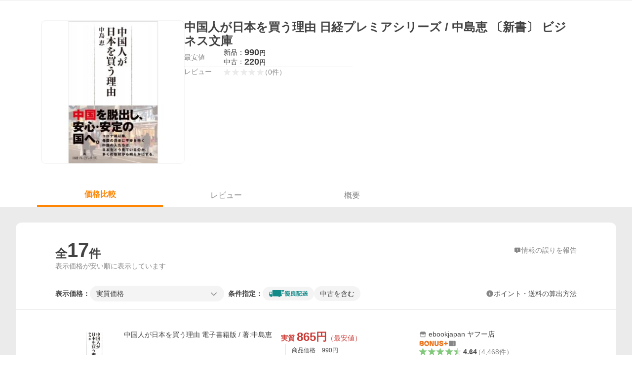

--- FILE ---
content_type: text/html; charset=utf-8
request_url: https://shopping.yahoo.co.jp/product/j/9784296118069/compare.html
body_size: 25700
content:
<!DOCTYPE html><html lang="ja"><head><meta charSet="utf-8" data-next-head=""/><title data-next-head="">中国人が日本を買う理由 日経プレミアシリーズ / 中島恵  〔新書〕 ビジネス文庫（9784296118069）の最安値・価格比較、送料無料検索 - Yahoo!ショッピング</title><meta http-equiv="X-UA-Compatible" content="IE=edge" data-next-head=""/><meta name="viewport" content="width=1054" data-next-head=""/><meta name="description" lang="ja" content="中国人が日本を買う理由 日経プレミアシリーズ / 中島恵  〔新書〕 ビジネス文庫（9784296118069）の最安値比較・価格比較ページ。送料無料の商品を見つけられます。PayPay残高等が使えるYahoo!ショッピングでお得なお買い物を。" data-next-head=""/><meta name="keywords" content="ショッピング,オンラインショッピング,ネットショッピング,ネット通販, 通販,ショッピングモール,ショッピングサイト,通販サイト" data-next-head=""/><meta name="application-name" content="Yahoo!ショッピング" data-next-head=""/><meta name="msapplication-tooltip" content="ネットで通販、オンラインショッピング" data-next-head=""/><meta name="msapplication-starturl" content="https://shopping.yahoo.co.jp/" data-next-head=""/><meta name="msapplication-navbutton-color" content="#FF8F2D" data-next-head=""/><meta name="msapplication-task" content="name=カート/注文履歴; action-uri=https://order.shopping.yahoo.co.jp/cgi-bin/cart-form; icon-uri=https://s.yimg.jp/images/shp_front/img/components/common/ic/pin_shopping.ico" data-next-head=""/><meta name="format-detection" content="telephone=no" data-next-head=""/><link rel="shortcut icon" href="https://s.yimg.jp/c/icon/s/bsc/2.0/favicon.ico" type="image/vnd.microsoft.icon" data-next-head=""/><link rel="icon" href="https://s.yimg.jp/c/icon/s/bsc/2.0/favicon.ico" type="image/vnd.microsoft.icon" data-next-head=""/><link rel="apple-touch-icon" href="https://s.yimg.jp/images/ipn/wcb/shopping180.png" data-next-head=""/><meta property="og:title" content="中国人が日本を買う理由 日経プレミアシリーズ / 中島恵  〔新書〕 ビジネス文庫（9784296118069）の最安値・価格比較、送料無料検索 - Yahoo!ショッピング" data-next-head=""/><meta property="og:type" content="website" data-next-head=""/><meta property="og:url" content="https://shopping.yahoo.co.jp/products/4faaf43ca6" data-next-head=""/><meta property="og:image" content="https://item-shopping.c.yimg.jp/i/j/hmv_13799885" data-next-head=""/><meta property="og:site_name" content="Yahoo!ショッピング" data-next-head=""/><meta property="og:description" content="中国人が日本を買う理由 日経プレミアシリーズ / 中島恵  〔新書〕 ビジネス文庫（9784296118069）の最安値比較・価格比較ページ。送料無料の商品を見つけられます。PayPay残高等が使えるYahoo!ショッピングでお得なお買い物を。" data-next-head=""/><meta property="og:locale" content="ja_JP" data-next-head=""/><meta property="fb:app_id" content="318715938194286" data-next-head=""/><link rel="canonical" href="https://shopping.yahoo.co.jp/products/4faaf43ca6" data-next-head=""/><link rel="alternate" href="android-app://jp.co.yahoo.android.yshopping/yj-shopping/products/4faaf43ca6" data-next-head=""/><link rel="stylesheet" href="https://s.yimg.jp/images/shp_shared_parts/v2/2.0.216/css/pc/style.css" data-next-head=""/><script data-next-head="">
          var TLDataContext = {
            ual: {
              pageview : {"opttype":"pc","content_id":"","id_type":"","nopv":"false","mtestid":"","ss_join_id":"","ss_join_id_type":""}
            }
          };
        </script><script async="" src="https://s.yimg.jp/images/ds/managed/1/managed-ual.min.js?tk=e8a95dd8-c2f5-45a4-911a-3524b82a6610&amp;service=shopping" data-next-head=""></script><script data-next-head="">
(function(w,d,s,l,i){w[l]=w[l]||[];w[l].push({'gtm.start':
new Date().getTime(),event:'gtm.js'});var f=d.getElementsByTagName(s)[0],
j=d.createElement(s),dl=l!='dataLayer'?'&l='+l:'';j.async=true;j.src=
'https://www.googletagmanager.com/gtm.js?id='+i+dl;f.parentNode.insertBefore(j,f);
})(window,document,'script','dataLayer','GTM-PWD7BRB8');
</script><script id="yjsmhScript"></script><link rel="preload" href="https://s.yimg.jp/images/shp_catalog_pf/product/202512161523/_next/static/css/757.css" as="style"/><link rel="stylesheet" href="https://s.yimg.jp/images/shp_catalog_pf/product/202512161523/_next/static/css/757.css" data-n-p=""/><noscript data-n-css=""></noscript><script defer="" nomodule="" src="https://s.yimg.jp/images/shp_catalog_pf/product/202512161523/_next/static/chunks/polyfills-42372ed130431b0a.js"></script><script src="https://s.yimg.jp/images/shp-delivery/utils/1.1/ptahGlobalCommon.js" defer="" data-nscript="beforeInteractive"></script><script src="https://s.yimg.jp/images/ds/cl/ds-custom-logger-2.2.1.min.js" defer="" data-nscript="beforeInteractive"></script><script src="https://s.yimg.jp/images/shp_catalog_pf/product/202512161523/_next/static/chunks/68.js" defer=""></script><script src="https://s.yimg.jp/images/shp_catalog_pf/product/202512161523/_next/static/chunks/593.js" defer=""></script><script src="https://s.yimg.jp/images/shp_catalog_pf/product/202512161523/_next/static/chunks/792.js" defer=""></script><script src="https://s.yimg.jp/images/shp_catalog_pf/product/202512161523/_next/static/chunks/636.js" defer=""></script><script src="https://s.yimg.jp/images/shp_catalog_pf/product/202512161523/_next/static/chunks/250.js" defer=""></script><script src="https://s.yimg.jp/images/shp_catalog_pf/product/202512161523/_next/static/chunks/943.js" defer=""></script><script src="https://s.yimg.jp/images/shp_catalog_pf/product/202512161523/_next/static/chunks/331.js" defer=""></script><script src="https://s.yimg.jp/images/shp_catalog_pf/product/202512161523/_next/static/chunks/468.js" defer=""></script><script src="https://s.yimg.jp/images/shp_catalog_pf/product/202512161523/_next/static/chunks/757.js" defer=""></script><script src="https://s.yimg.jp/images/shp_catalog_pf/product/202512161523/_next/static/chunks/800.js" defer=""></script><script src="https://s.yimg.jp/images/shp_catalog_pf/product/202512161523/_next/static/fixed-build-id/_buildManifest.js" defer=""></script><script src="https://s.yimg.jp/images/shp_catalog_pf/product/202512161523/_next/static/fixed-build-id/_ssgManifest.js" defer=""></script></head><body><div id="wrapper"><div id="__next"><script>
        if (typeof YAHOO == 'undefined') {
          var YAHOO = {};
          YAHOO.JP = {};
          YAHOO.JP.shp = {};
        } else if (typeof YAHOO.JP == 'undefined') {
          YAHOO.JP = {};
          YAHOO.JP.shp = {};
        } else if (typeof YAHOO.JP.shp == 'undefined') {
          YAHOO.JP.shp = {};
        }
        YAHOO.JP.shp.data = {"status":{"cross_device_id":"","device":1,"login":false}};
      </script><noscript><iframe src="https://www.googletagmanager.com/ns.html?id=GTM-PWD7BRB8" height="0" width="0" style="display:none;visibility:hidden"></iframe></noscript><div class="PageFrame style_Layout__pP7Rs"><header class="PageFrame__header style_Layout__header__pNsog"><div class="CenteredContainer"><shp-masthead ssr="true"><div><div class="front-delivery-display" data-ui-library-version="2.0.225" style="display:none"><link rel="stylesheet" href="https://s.yimg.jp/images/shp_shared_parts/v2/2.0.225/css/__scoped__/_frontDelivery/pc/style.css"/><div class="Masthead____20225 front-delivery-reset____20225"><div class="Masthead__body____20225" id="msthd"><div class="Masthead__logo____20225"><a href="https://shopping.yahoo.co.jp/" class="Masthead__logoLink____20225" data-cl-params="_cl_link:logo;_cl_position:0"><img src="https://s.yimg.jp/c/logo/f/2.0/shopping_r_34_2x.png" alt="Yahoo!ショッピング" width="238" height="34" class="ServiceLogo____20225 ServiceLogo--shopping____20225"/></a></div><div class="Masthead__mainBox____20225"><p>IDでもっと便利に<a href="https://account.edit.yahoo.co.jp/registration?.src=shp&amp;.done=" rel="nofollow" data-cl-params="_cl_link:account;_cl_position:1"><em>新規取得</em></a></p><p><a href="https://login.yahoo.co.jp/config/login?.src=shp&amp;.intl=jp&amp;.done=" rel="nofollow" data-cl-params="_cl_link:account;_cl_position:2"><em>ログイン</em></a></p></div><div class="Masthead__linkBox____20225"><ul class="Masthead__links____20225"><li class="Masthead__link____20225 Masthead__link--emphasis____20225"><a href="https://www.yahoo.co.jp/" data-cl-params="_cl_link:common;_cl_position:0">Yahoo! JAPAN</a></li><li class="Masthead__link____20225"><a href="https://business-ec.yahoo.co.jp/shopping/" data-cl-params="_cl_link:common;_cl_position:1">無料でお店を開こう！</a></li><li class="Masthead__link____20225"><a href="https://support.yahoo-net.jp/PccShopping/s/" data-cl-params="_cl_link:common;_cl_position:2">ヘルプ</a></li></ul></div></div></div></div></div></shp-masthead><div class=""><div id="TEMPLA_EMG"></div></div><shp-message-header ssr="true"><div></div></shp-message-header><shp-search-header ssr="true"><div><div class="front-delivery-display" data-ui-library-version="2.0.225" style="display:none"><link rel="stylesheet" href="https://s.yimg.jp/images/shp_shared_parts/v2/2.0.225/css/__scoped__/_frontDelivery/pc/style.css"/><div class="SearchHeader____20225 front-delivery-reset____20225"><div class="SearchHeader__main____20225"><div class="SearchHeader__item____20225"><div class="SearchHeader__searchBoxWrapper____20225"><div class="SearchBox____20225"><form id="h_srch" class="SearchBox__form____20225" role="search" action="https://shopping.yahoo.co.jp/search"><div class="SearchBox__main____20225 SearchBox__main--gray____20225"><input type="search" placeholder="何をお探しですか？" name="p" autoComplete="off" aria-label="検索キーワード" class="SearchBox__inputField____20225" value=""/><div class="SearchBox__optionTriggerWrapper____20225"><button type="button" class="Button____20225 Button--blackTransparent____20225 SearchBox__optionTrigger____20225" data-cl-params="_cl_link:srchcond;_cl_position:0"><span><span class="SearchBox__optionButton____20225"><svg width="48" height="48" viewBox="0 0 48 48" aria-hidden="true" class="Symbol____20225 SearchBox__optionIcon____20225"><path fill-rule="evenodd" clip-rule="evenodd" d="M36 22H26V12c0-1.104-.896-2-2-2s-2 .896-2 2v10H12c-1.104 0-2 .896-2 2s.896 2 2 2h10v10c0 1.104.896 2 2 2s2-.896 2-2V26h10c1.104 0 2-.896 2-2s-.896-2-2-2Z"></path></svg><span class="SearchBox__optionText____20225">こだわり条件</span></span></span></button></div><div class="SearchBox__submitButtonWrapper____20225"><button type="submit" class="Button____20225 Button--blackTransparent____20225 SearchBox__submitButton____20225"><span><svg width="48" height="48" viewBox="0 0 48 48" role="img" aria-label="検索する" class="Symbol____20225 SearchBox__searchIcon____20225"><path fill-rule="evenodd" clip-rule="evenodd" d="M21 32c-6.075 0-11-4.925-11-11s4.925-11 11-11 11 4.925 11 11-4.925 11-11 11Zm20.414 6.586-8.499-8.499C34.842 27.563 36 24.421 36 21c0-8.284-6.716-15-15-15-8.284 0-15 6.716-15 15 0 8.284 6.716 15 15 15 3.42 0 6.563-1.157 9.086-3.085l8.5 8.499c.781.781 2.047.781 2.828 0 .781-.781.781-2.047 0-2.828Z"></path></svg></span></button></div></div><input type="hidden" name="aq" value=""/><input type="hidden" name="oq" value=""/><input type="hidden" name="sc_i" value="shopping-pc-web-search-suggest-h_srch-srchbtn-sgstfrom---h_srch-kwd"/></form></div></div><ul id="h_nav" class="SearchHeader__nav____20225"><li class="SearchHeader__navItem____20225"><div role="status" style="visibility:hidden" class="SearchHeader__addedItems____20225"><div role="img" class="SearchHeader__addedItemsImage____20225"><div style="visibility:hidden" class="SearchHeader__addedItem____20225 SearchHeader__addedItem--first____20225" aria-hidden="true"><p class="SearchHeader__addedItemMessage____20225">カートに追加しました</p><div class="SearchHeader__addedItemBody____20225"></div></div><div style="visibility:hidden" class="SearchHeader__addedItem____20225 SearchHeader__addedItem--second____20225"></div><div style="visibility:hidden" class="SearchHeader__addedItem____20225 SearchHeader__addedItem--third____20225"></div></div></div><a href="https://order.shopping.yahoo.co.jp/cgi-bin/cart-form?sc_i=shp_pc_product-compare_searchBox_cart" class="SearchHeader__navItemInner____20225" rel="nofollow" aria-label="カート" data-cl-params="_cl_link:cart;_cl_position:0"><svg width="48" height="48" viewBox="0 0 48 48" aria-hidden="true" class="Symbol____20225 SearchHeader__navItemIcon____20225"><path d="M7 6c-1.1046 0-2 .8954-2 2s.8954 2 2 2h2.7944l4.1232 15.3879c.0161.0602.0348.119.0559.1763l-1.3888 4.5425c-.2002.6549-.0478 1.3334.3486 1.8316C13.2695 32.57 13.9345 33 14.7 33h22c1.1046 0 2-.8954 2-2s-.8954-2-2-2H17.1059l.9172-3H36.7c1.0541 0 1.9178-.8155 1.9945-1.85a2.5028 2.5028 0 0 0 .0155-.0486l3.216-10.5193c.323-1.0563-.2715-2.1744-1.3278-2.4974A1.9963 1.9963 0 0 0 39.9005 11H14.2034l-.8221-3.0682a2.01 2.01 0 0 0-.1217-.3337C13.0736 6.6861 12.2669 6 11.3 6H7ZM18 42c2.2091 0 4-1.7909 4-4 0-2.2091-1.7909-4-4-4-2.2091 0-4 1.7909-4 4 0 2.2091 1.7909 4 4 4ZM38 38c0 2.2091-1.7909 4-4 4-2.2091 0-4-1.7909-4-4 0-2.2091 1.7909-4 4-4 2.2091 0 4 1.7909 4 4Z"></path></svg><span aria-hidden="true" class="SearchHeader__navItemText____20225">カート</span></a></li><li class="SearchHeader__navItem____20225"><a href="https://shopping.yahoo.co.jp/my/wishlist/item?sc_i=shp_pc_product-compare_searchBox_watchlist" class="SearchHeader__navItemInner____20225" rel="nofollow" data-cl-params="_cl_link:fav;_cl_position:0"><svg width="48" height="48" viewBox="0 0 48 48" aria-hidden="true" class="Symbol____20225 SearchHeader__navItemIcon____20225"><path fill-rule="evenodd" clip-rule="evenodd" d="M39.4013 11.5708c-3.465-3.428-9.084-3.428-12.55 0l-2.851 2.82-2.852-2.82c-3.465-3.428-9.084-3.428-12.55 0-3.465 3.425-3.465 8.981 0 12.407l2.853 2.821-.001.001 12.195 12.055c.195.194.514.194.71 0l1.04-1.029c.001 0 .001 0 .001-.001l11.153-11.025-.001-.001 2.853-2.821c3.465-3.426 3.465-8.982 0-12.407Z"></path></svg><span class="SearchHeader__navItemText____20225">お気に入り</span></a></li><li class="SearchHeader__navItem____20225"><a href="https://odhistory.shopping.yahoo.co.jp/cgi-bin/history-list?sc_i=shp_pc_product-compare_searchBox_order_history" class="SearchHeader__navItemInner____20225" rel="nofollow" data-cl-params="_cl_link:ordhist;_cl_position:0"><svg width="48" height="48" viewBox="0 0 48 48" aria-hidden="true" class="Symbol____20225 SearchHeader__navItemIcon____20225"><path d="M9.1322 26C10.11 33.3387 16.3938 39 24 39c8.2843 0 15-6.7157 15-15S32.2843 9 24 9c-4.6514 0-8.8083 2.1171-11.5596 5.4404l2.8525 2.8525c.63.63.1838 1.7071-.7071 1.7071H6c-.5523 0-1-.4477-1-1V9.4142c0-.8909 1.0771-1.337 1.7071-.707l2.895 2.8948C13.0862 7.5593 18.2442 5 24 5c10.4934 0 19 8.5066 19 19s-8.5066 19-19 19c-9.8179 0-17.8966-7.4467-18.896-17h4.0282Z"></path><path d="M29.8653 17.1217c.3174-.6951.0599-1.5306-.6153-1.9205-.7174-.4142-1.6348-.1684-2.049.5491l-3.2012 5.5437-3.2008-5.5437-.0781-.1217c-.4433-.6224-1.2957-.8172-1.9709-.4274-.7174.4142-.9632 1.3316-.549 2.0491L21.5208 23h-1.9537C18.7015 23 18 23.6715 18 24.5s.7015 1.5 1.5671 1.5h2.9327v1h-2.9327C18.7015 27 18 27.6715 18 28.5s.7015 1.5 1.5671 1.5h2.9327l.0002 3.5c0 .829.671 1.5 1.5 1.5s1.5-.671 1.5-1.5l-.0002-3.5h2.9333c.8655 0 1.567-.6715 1.567-1.5s-.7015-1.5-1.567-1.5h-2.9333v-1h2.9333c.8655 0 1.567-.6715 1.567-1.5s-.7015-1.5-1.567-1.5h-1.9543l3.3202-5.7497.0663-.1286Z"></path></svg><span class="SearchHeader__navItemText____20225">注文履歴</span></a></li><li class="SearchHeader__navItem____20225"><a href="https://shopping.yahoo.co.jp/my/new?sc_i=shp_pc_product-compare_searchBox_newinfo" class="SearchHeader__navItemInner____20225" rel="nofollow" aria-label="新着情報" data-cl-params="_cl_link:newinfo;_cl_position:0"><svg width="48" height="48" viewBox="0 0 48 48" aria-hidden="true" class="Symbol____20225 SearchHeader__navItemIcon____20225"><path d="m40.7925 32.314.1401.1172c1.453 1.218 1.25 2.751.413 3.745-.838.993-2.35.824-2.35.824H9.0046s-1.512.169-2.35-.824c-.837-.994-1.04-2.527.413-3.745l.14-.1172c1.45-1.2123 3.5398-2.9597 5.219-7.2088.691-1.7477.9939-4.1123 1.3039-6.5333.4685-3.6573.9534-7.4435 2.8181-9.4267 3.217-3.42 7.451-3.14 7.451-3.14s4.235-.28 7.452 3.14c1.8646 1.9832 2.3495 5.7694 2.818 9.4267.3101 2.421.6129 4.7856 1.304 6.5333 1.6791 4.2491 3.7689 5.9965 5.2189 7.2088ZM23.9999 42.005c-2.052 0-3.81-1.237-4.581-3.005h9.162c-.77 1.768-2.529 3.005-4.581 3.005Z"></path></svg><span aria-hidden="true" class="SearchHeader__navItemText____20225">新着情報</span></a></li><li class="SearchHeader__navItem____20225"><a href="https://shopping.yahoo.co.jp/my?sc_i=shp_pc_product-compare_searchBox_my" class="SearchHeader__navItemInner____20225" rel="nofollow" data-cl-params="_cl_link:myshp;_cl_position:0"><svg width="48" height="48" viewBox="0 0 48 48" aria-hidden="true" class="Symbol____20225 SearchHeader__navItemIcon____20225"><path fill-rule="evenodd" clip-rule="evenodd" d="M21.9997 28.0001a39.938 39.938 0 0 1 4.001.2042L26.0001 42l-18.9944.0001c-.593 0-1.058-.527-1.001-1.144l.0516-.5166c.0098-.0923.0203-.1875.0314-.2853l.075-.6171c.014-.1075.0286-.2172.044-.3289l.1021-.691c.3915-2.486 1.1519-5.6067 2.593-7.0861 2.186-2.2467 7.135-3.0716 11.0379-3.2761l.7187-.0313.6885-.0179c.2239-.0039.4418-.0057.6528-.0057ZM40.5001 39c.8285 0 1.5.6716 1.5 1.5s-.6715 1.5-1.5 1.5h-11c-.8284 0-1.5-.6716-1.5-1.5s.6716-1.5 1.5-1.5h11Zm0-5c.8285 0 1.5.6716 1.5 1.5s-.6715 1.5-1.5 1.5h-11c-.8284 0-1.5-.6716-1.5-1.5s.6716-1.5 1.5-1.5h11Zm0-5c.8285 0 1.5.6716 1.5 1.5s-.6715 1.5-1.5 1.5h-11c-.8284 0-1.5-.6716-1.5-1.5s.6716-1.5 1.5-1.5h11Zm-18.5-23c4.418 0 8 3.996 8 8.918 0 4.922-2.864 11.082-8 11.082-5.226 0-8-6.16-8-11.082 0-4.922 3.581-8.918 8-8.918Z"></path></svg><span class="SearchHeader__navItemText____20225">マイページ</span></a></li></ul></div></div></div></div></div></shp-search-header><shp-affiliates-bar ssr="true"><div class="style_Layout__affiliatesBar__W7Kxl"></div></shp-affiliates-bar></div></header><main class="PageFrame__main style_Layout__main___KpyB"><div class="CenteredContainer"><div><div id="m_item" class="style_Summary__WynR_"><div class="style_Summary__contents__iQAH5"><div class="style_Summary__imageArea__Mpyaz"><div class="style_Summary__imageSize__xtOlw"><img src="https://item-shopping.c.yimg.jp/i/j/hmv_13799885" alt="中国人が日本を買う理由 日経プレミアシリーズ / 中島恵  〔新書〕 ビジネス文庫の商品画像" class="style_Summary__nextImage__GW81d"/></div></div><div class="style_Summary__textArea__3xJUn"><div class="style_Summary__item__XmbBK"><div class="style_Summary__top__OQqsu"><h1 class="style_Summary__name__gdFZI"><span>中国人が日本を買う理由 日経プレミアシリーズ / 中島恵  〔新書〕 ビジネス文庫</span></h1></div><div class="style_Summary__middle__FMxrT"><div class="style_Summary__group__XuzLq"><div class="style_Summary__priceArea__4OUyG"><span class="style_Summary__label__oZPva">最安値</span><span class="style_Summary__price___FxxV"><ul class="style_Summary__priceList__XZXyz"><li><a target="_blank" class="style_Summary__link__nGW0o" data-cl-params="_cl_link:newitem;_cl_position:0;" href="https://store.shopping.yahoo.co.jp/hmv/13799885.html"><div class="style_Summary__priceDetail__3tYjM"><span class="style_Summary__itemCondition__zyULU">新品：</span><div class="style_Summary__priceValue__2Bx41">990<span class="style_Summary__priceYen__UmTg6">円</span></div></div></a></li><li><a target="_blank" class="style_Summary__link__nGW0o" data-cl-params="_cl_link:useditem;_cl_position:0;" href="https://store.shopping.yahoo.co.jp/bookoffonline2/0020060097.html"><div class="style_Summary__priceDetail__3tYjM"><span class="style_Summary__itemCondition__zyULU">中古：</span><div class="style_Summary__priceValue__2Bx41">220<span class="style_Summary__priceYen__UmTg6">円</span></div></div></a></li></ul></span></div><div class="style_Summary__separator__ByNCP"></div><div class="style_Summary__reviewArea__VtL59"><span class="style_Summary__label__oZPva">レビュー</span><a class="style_Summary__toReview__b6GaS" href="/product/j/9784296118069/compare.html#tab" data-cl-params="_cl_link:rvw;_cl_position:0;"><span class="Review style_Summary__review__pPc_h"><span class="Review__stars" role="img" aria-label="5点中0点の評価"><span class="Review__starWrapper"><span class="Review__star"><svg width="48" height="48" viewBox="0 0 48 48" aria-hidden="true" class="Symbol"><path fill-rule="evenodd" clip-rule="evenodd" d="M34.655 42.5567 24 34.8537l-10.655 7.703c-.183.133-.398.199-.613.199-.217 0-.436-.068-.62-.205a1.0627 1.0627 0 0 1-.377-1.183l4.087-12.582-10.432-8.49c-.346-.283-.478-.794-.33-1.217.148-.422.545-.745.99-.745h12.856l4.103-11.649c.149-.423.546-.685.99-.685.445 0 .842.253.991.675l4.104 11.659H41.95c.445 0 .842.323.9899.745.148.423.0161.914-.3299 1.197l-10.4321 8.501 4.087 12.586c.1411.435-.0109.915-.3769 1.185-.185.137-.403.208-.621.208-.2141 0-.429-.066-.612-.199Z"></path></svg></span></span><span class="Review__starWrapper"><span class="Review__star"><svg width="48" height="48" viewBox="0 0 48 48" aria-hidden="true" class="Symbol"><path fill-rule="evenodd" clip-rule="evenodd" d="M34.655 42.5567 24 34.8537l-10.655 7.703c-.183.133-.398.199-.613.199-.217 0-.436-.068-.62-.205a1.0627 1.0627 0 0 1-.377-1.183l4.087-12.582-10.432-8.49c-.346-.283-.478-.794-.33-1.217.148-.422.545-.745.99-.745h12.856l4.103-11.649c.149-.423.546-.685.99-.685.445 0 .842.253.991.675l4.104 11.659H41.95c.445 0 .842.323.9899.745.148.423.0161.914-.3299 1.197l-10.4321 8.501 4.087 12.586c.1411.435-.0109.915-.3769 1.185-.185.137-.403.208-.621.208-.2141 0-.429-.066-.612-.199Z"></path></svg></span></span><span class="Review__starWrapper"><span class="Review__star"><svg width="48" height="48" viewBox="0 0 48 48" aria-hidden="true" class="Symbol"><path fill-rule="evenodd" clip-rule="evenodd" d="M34.655 42.5567 24 34.8537l-10.655 7.703c-.183.133-.398.199-.613.199-.217 0-.436-.068-.62-.205a1.0627 1.0627 0 0 1-.377-1.183l4.087-12.582-10.432-8.49c-.346-.283-.478-.794-.33-1.217.148-.422.545-.745.99-.745h12.856l4.103-11.649c.149-.423.546-.685.99-.685.445 0 .842.253.991.675l4.104 11.659H41.95c.445 0 .842.323.9899.745.148.423.0161.914-.3299 1.197l-10.4321 8.501 4.087 12.586c.1411.435-.0109.915-.3769 1.185-.185.137-.403.208-.621.208-.2141 0-.429-.066-.612-.199Z"></path></svg></span></span><span class="Review__starWrapper"><span class="Review__star"><svg width="48" height="48" viewBox="0 0 48 48" aria-hidden="true" class="Symbol"><path fill-rule="evenodd" clip-rule="evenodd" d="M34.655 42.5567 24 34.8537l-10.655 7.703c-.183.133-.398.199-.613.199-.217 0-.436-.068-.62-.205a1.0627 1.0627 0 0 1-.377-1.183l4.087-12.582-10.432-8.49c-.346-.283-.478-.794-.33-1.217.148-.422.545-.745.99-.745h12.856l4.103-11.649c.149-.423.546-.685.99-.685.445 0 .842.253.991.675l4.104 11.659H41.95c.445 0 .842.323.9899.745.148.423.0161.914-.3299 1.197l-10.4321 8.501 4.087 12.586c.1411.435-.0109.915-.3769 1.185-.185.137-.403.208-.621.208-.2141 0-.429-.066-.612-.199Z"></path></svg></span></span><span class="Review__starWrapper"><span class="Review__star"><svg width="48" height="48" viewBox="0 0 48 48" aria-hidden="true" class="Symbol"><path fill-rule="evenodd" clip-rule="evenodd" d="M34.655 42.5567 24 34.8537l-10.655 7.703c-.183.133-.398.199-.613.199-.217 0-.436-.068-.62-.205a1.0627 1.0627 0 0 1-.377-1.183l4.087-12.582-10.432-8.49c-.346-.283-.478-.794-.33-1.217.148-.422.545-.745.99-.745h12.856l4.103-11.649c.149-.423.546-.685.99-.685.445 0 .842.253.991.675l4.104 11.659H41.95c.445 0 .842.323.9899.745.148.423.0161.914-.3299 1.197l-10.4321 8.501 4.087 12.586c.1411.435-.0109.915-.3769 1.185-.185.137-.403.208-.621.208-.2141 0-.429-.066-.612-.199Z"></path></svg></span></span></span><span class="Review__average style_Summary__averageNone__JiVPf" aria-hidden="true">0.00</span><span class="Review__count Review__count--hasBrackets style_Summary__count__269qL">（<!-- -->0<!-- -->件<!-- -->）</span></span></a></div></div></div></div></div></div></div><div id="compare" class="style_Tabs__VWa9I"><div id="tab" class="style_TabsMenu__fslN_"><ul class="style_TabsMenu__tab__i_bje"><li class="style_TabsMenu__menu__cNQab"><button type="button" class="Button Button--blue style_TabsMenu__select__CUdwc" data-cl-params="_cl_link:plist;_cl_position:0;"><span>価格比較</span></button></li><li class="style_TabsMenu__menu__cNQab"><button type="button" class="Button Button--blue style_TabsMenu__button__ugo_2" data-cl-params="_cl_link:review;_cl_position:0;"><span>レビュー</span></button></li><li class="style_TabsMenu__menu__cNQab"><button type="button" class="Button Button--blue style_TabsMenu__button__ugo_2" data-cl-params="_cl_link:overview;_cl_position:0;"><span>概要</span></button></li></ul></div><section class="style_TabsContents__Idm_Q"><h2 class="style_ScreenReaderOnly__n43ed">価格比較</h2><div class="style_PriceListFilter__7kyrz"><div class="style_PriceListFilter__section__m4zdL"><div class="style_PriceListFilter__titleMain__jlywa"><p class="style_PriceListFilter__contentsTitle__BsHKp">全<span class="style_PriceListFilter__count__bWsk7">17</span>件</p><a class="style_PriceListFilter__report__xdNvv" target="_blank" rel="noreferrer nofollow" href="/pc/product/j/[janCode]/compare.html"><svg width="48" height="48" viewBox="0 0 48 48" aria-hidden="true" class="Symbol style_PriceListFilter__feedbackIcon__YtBSz"><path fill-rule="evenodd" clip-rule="evenodd" d="M37 8c2.7614 0 5 2.2386 5 5v18c0 2.7614-2.2386 5-5 5H27l-7.6621 5.5107c-1.287 1.0957-3.3376.2317-3.3379-1.4062V36h-5c-2.7614 0-5-2.2386-5-5V13c0-2.7614 2.2386-5 5-5h26ZM24 28c-.8284 0-1.5.6716-1.5 1.5S23.1716 31 24 31s1.5-.6716 1.5-1.5S24.8284 28 24 28Zm0-13c-.8284 0-1.5.6716-1.5 1.5V25c0 .8284.6716 1.5 1.5 1.5s1.5-.6716 1.5-1.5v-8.5c0-.8284-.6716-1.5-1.5-1.5Z"></path></svg><span class="style_PriceListFilter__feedbackText__AQNO2">情報の誤りを報告</span></a></div><p class="style_PriceListFilter__contentsNote__gXJoz">表示価格が安い順に表示しています</p></div><div id="plistcnf" class="style_PriceListFilter__sorter__k3VhN"><div class="style_PriceListSorter__RoEIK"><div class="style_PriceListSorter__item__ylnAh"><ul class="style_PriceListSorter__itemList__4LJLg"><li class="style_PriceListSorter__display__9Emf7"><span class="style_PriceListSorter__label__6cIJy">表示価格：</span></li><li class="style_PriceListSorter__selectBox__4p_w2"><p class="style_PriceListSorter__select__pfkR4"><span><span class="style_Dropdown__1UTlY"><button type="button" class="Button Button--blue style_Dropdown__pullDown__WfQkw" data-cl-params="_cl_link:option;_cl_position:0;"><span><span class="style_Dropdown__pullDownText__6YtSi">実質価格</span><svg width="48" height="48" viewBox="0 0 48 48" aria-hidden="true" class="Symbol style_Dropdown__pullDownArrow__IF4yk"><path fill-rule="evenodd" clip-rule="evenodd" d="M24 29.1761 9.4123 14.5842c-.7771-.7789-2.0515-.7789-2.8287 0-.7781.778-.7781 2.051 0 2.83l15.998 16.0028c.3901.39.9043.584 1.4184.583.5141.001 1.0283-.193 1.4184-.583l15.998-16.0028c.7781-.779.7781-2.052 0-2.83-.7772-.7789-2.0516-.7789-2.8288 0L24 29.1761Z"></path></svg></span></button></span></span></p></li></ul><div class="style_PriceListSorter__conditions__qctrr"><span class="style_PriceListSorter__conditionsLabel__va0yN">条件指定：</span><div class="style_PriceListSorter__conditionListWrapper___tvri"><ul class="style_PriceListSorter__conditionList__RODxk"><li><span class="style_ChipsFilter__5zeVJ"><input id=":R39iiqkm:" type="checkbox" class="style_ChipsFilter__checkbox__XAsXv" data-cl-params="_cl_link:gddel;_cl_position:0;"/><label for=":R39iiqkm:" class="style_ChipsFilter__labelNoCheckSymbol__VzchF"><img src="https://s.yimg.jp/images/shp_front/designAssets/logos/ds/excellentDelivery_logo.svg" alt="優良配送" width="80" height="16" class="ServiceFunction"/></label></span></li><li><span class="style_ChipsFilter__5zeVJ"><input id=":R59iiqkm:" type="checkbox" class="style_ChipsFilter__checkbox__XAsXv" data-cl-params="_cl_link:used;_cl_position:0;"/><label for=":R59iiqkm:" class="style_ChipsFilter__labelNoCheckSymbol__VzchF">中古を含む</label></span></li></ul></div></div></div><div class="style_PriceListSorter__calculationMethod__MQklh"><span id="cpn" class="style_CalculationMethod__NVuVK"><div class="Popover style_CalculationMethod__popover__XuGiO"><button type="button" class="style_CalculationMethod__toggleButton__xv7B3" aria-expanded="false" aria-controls=":R2iiqkm:" data-cl-params="_cl_link:set;_cl_position:0;"><svg width="48" height="48" viewBox="0 0 48 48" aria-hidden="true" class="Symbol style_CalculationMethod__infoIcon__KLhw3"><path fill-rule="evenodd" clip-rule="evenodd" d="M24 44c11.0457 0 20-8.9543 20-20S35.0457 4 24 4 4 12.9543 4 24s8.9543 20 20 20Zm0-27c1.104 0 2-.896 2-2s-.896-2-2-2-2 .896-2 2 .896 2 2 2Zm4 15h-2V20.5c0-.276-.224-.5-.5-.5H20c-.552 0-1 .448-1 1s.448 1 1 1h2v10h-2c-.552 0-1 .448-1 1s.448 1 1 1h8c.552 0 1-.448 1-1s-.448-1-1-1Z"></path></svg><span>ポイント・送料の算出方法</span></button></div></span></div></div></div></div><div class="style_PriceListSticky__9TfS3"><div class="style_PriceListSticky__main__hJ0Aq"><div class="style_PriceListSticky__sorter__uc4ii"><div class="style_PriceListSticky__shadow__U1bze"><div class="style_PriceListSorter__RoEIK"><div class="style_PriceListSorter__item__ylnAh"><ul class="style_PriceListSorter__itemList__4LJLg"><li class="style_PriceListSorter__display__9Emf7"><span class="style_PriceListSorter__label__6cIJy">表示価格：</span></li><li class="style_PriceListSorter__selectBox__4p_w2"><p class="style_PriceListSorter__select__pfkR4"><span><span class="style_Dropdown__1UTlY"><button type="button" class="Button Button--blue style_Dropdown__pullDown__WfQkw" data-cl-params="_cl_link:option;_cl_position:0;"><span><span class="style_Dropdown__pullDownText__6YtSi">実質価格</span><svg width="48" height="48" viewBox="0 0 48 48" aria-hidden="true" class="Symbol style_Dropdown__pullDownArrow__IF4yk"><path fill-rule="evenodd" clip-rule="evenodd" d="M24 29.1761 9.4123 14.5842c-.7771-.7789-2.0515-.7789-2.8287 0-.7781.778-.7781 2.051 0 2.83l15.998 16.0028c.3901.39.9043.584 1.4184.583.5141.001 1.0283-.193 1.4184-.583l15.998-16.0028c.7781-.779.7781-2.052 0-2.83-.7772-.7789-2.0516-.7789-2.8288 0L24 29.1761Z"></path></svg></span></button></span></span></p></li></ul><div class="style_PriceListSorter__conditions__qctrr"><span class="style_PriceListSorter__conditionsLabel__va0yN">条件指定：</span><div class="style_PriceListSorter__conditionListWrapper___tvri"><ul class="style_PriceListSorter__conditionList__RODxk"><li><span class="style_ChipsFilter__5zeVJ"><input id=":R39ciqkm:" type="checkbox" class="style_ChipsFilter__checkbox__XAsXv" data-cl-params="_cl_link:gddel;_cl_position:0;"/><label for=":R39ciqkm:" class="style_ChipsFilter__labelNoCheckSymbol__VzchF"><img src="https://s.yimg.jp/images/shp_front/designAssets/logos/ds/excellentDelivery_logo.svg" alt="優良配送" width="80" height="16" class="ServiceFunction"/></label></span></li><li><span class="style_ChipsFilter__5zeVJ"><input id=":R59ciqkm:" type="checkbox" class="style_ChipsFilter__checkbox__XAsXv" data-cl-params="_cl_link:used;_cl_position:0;"/><label for=":R59ciqkm:" class="style_ChipsFilter__labelNoCheckSymbol__VzchF">中古を含む</label></span></li></ul></div></div></div><div class="style_PriceListSorter__calculationMethod__MQklh"><span id="cpn" class="style_CalculationMethod__NVuVK"><div class="Popover style_CalculationMethod__popover__XuGiO"><button type="button" class="style_CalculationMethod__toggleButton__xv7B3" aria-expanded="false" aria-controls=":R2ciqkm:" data-cl-params="_cl_link:set;_cl_position:0;"><svg width="48" height="48" viewBox="0 0 48 48" aria-hidden="true" class="Symbol style_CalculationMethod__infoIcon__KLhw3"><path fill-rule="evenodd" clip-rule="evenodd" d="M24 44c11.0457 0 20-8.9543 20-20S35.0457 4 24 4 4 12.9543 4 24s8.9543 20 20 20Zm0-27c1.104 0 2-.896 2-2s-.896-2-2-2-2 .896-2 2 .896 2 2 2Zm4 15h-2V20.5c0-.276-.224-.5-.5-.5H20c-.552 0-1 .448-1 1s.448 1 1 1h2v10h-2c-.552 0-1 .448-1 1s.448 1 1 1h8c.552 0 1-.448 1-1s-.448-1-1-1Z"></path></svg><span>ポイント・送料の算出方法</span></button></div></span></div></div></div></div></div><div class="style_PriceListSticky__mock__w3MCj"></div></div><div class="style_PriceList__8GBFe"><div id="plist"><ul class="style_PriceList__list__vJSfK"><li class="style_PriceList__item__GjE8p"><div class="style_Item__baW8A"><div class="style_Item__itemInfo__O8OX0"><div class="style_Item__image__eZ7bv"><a target="_blank" data-cl-params="_cl_link:newimg;_cl_position:1;price:990;ship:0;point:125;item:b00164146192;itemnm:中国人が日本を買う理由 電子書籍版 / 著:中島恵;store:ebookjapan;storenm:ebookjapan ヤフー店;strvrt:4.64;strvct:4468;is_coupon_item:0;" class="style_Item__link__6J5Op" href="https://store.shopping.yahoo.co.jp/ebookjapan/b00164146192.html"><div class="style_Item__imageSize__XEQAm"><img src="https://item-shopping.c.yimg.jp/i/i/ebookjapan_b00164146192" alt="中国人が日本を買う理由 電子書籍版 / 著:中島恵 | ebookjapan ヤフー店" class="style_Item__nextImage__e6CWN"/></div></a></div><div class="style_Item__nameInfo__oWaEe"><a class="style_Item__itemName___GWdR" target="_blank" data-cl-params="_cl_link:newtitle;_cl_position:1;price:990;ship:0;point:125;item:b00164146192;itemnm:中国人が日本を買う理由 電子書籍版 / 著:中島恵;store:ebookjapan;storenm:ebookjapan ヤフー店;strvrt:4.64;strvct:4468;is_coupon_item:0;" href="https://store.shopping.yahoo.co.jp/ebookjapan/b00164146192.html">中国人が日本を買う理由 電子書籍版 / 著:中島恵</a></div></div><a class="style_Item__priceInfo__IgJEI" target="_blank" data-cl-params="_cl_link:newtitle;_cl_position:1;price:990;ship:0;point:125;item:b00164146192;itemnm:中国人が日本を買う理由 電子書籍版 / 著:中島恵;store:ebookjapan;storenm:ebookjapan ヤフー店;strvrt:4.64;strvct:4468;is_coupon_item:0;" href="https://store.shopping.yahoo.co.jp/ebookjapan/b00164146192.html"><div class="style_Item__priceBreakdown__nSjTk"><div class="style_Item__itemPrice__mRgrD"><span class="style_Item__priceType__DjKPi">実質 </span><span class="style_Item__money__e2mFn">865<span class="style_Item__unit__L4JNK">円</span></span><span class="style_Item__cheapestText__jSVuE">（最安値）</span></div><div class="style_Item__priceDetail__1VePj"><div class="style_Item__detailInfo__ROPX6"><div class="style_Item__detailItem__yZEQl">商品価格</div>990<!-- -->円</div><div class="style_Item__detailInfo__ROPX6"><div class="style_Item__detailItem__yZEQl">ポイント</div><div class="style_Item__pointInfo__MINiM"><div class="style_Point__QH6BF"><div class="style_Point__detailIn__bn2SS">125<!-- -->pt<div class="style_Point__innerInfo__heRg0">（<span class="ServiceIcon ServiceIcon--paypaySpace style_Point__payPayIcon__LDM1K"></span>14<!-- -->%）</div></div></div><div class="style_Item__detailInfoEntryLabel__2rH7W"><span class="style_EntryLabel__BT63F"><span>要エントリー</span></span></div></div></div></div></div><div class="style_Item__bottomContents__y9aTc"></div></a><div class="style_Item__othersInfo__d8Shl"><div class="style_Item__storeInfo__W3NZB"><a target="_blank" data-cl-params="_cl_link:newstore;_cl_position:1;price:990;ship:0;point:125;item:b00164146192;itemnm:中国人が日本を買う理由 電子書籍版 / 著:中島恵;store:ebookjapan;storenm:ebookjapan ヤフー店;strvrt:4.64;strvct:4468;is_coupon_item:0;" class="style_Item__storeLink__aOK8l" href="https://store.shopping.yahoo.co.jp/ebookjapan/"><div class="style_Item__store__tnvGc"><svg width="48" height="48" viewBox="0 0 48 48" aria-hidden="true" class="Symbol style_Item__storeIcon__48023"><path fill-rule="evenodd" clip-rule="evenodd" d="M10 42c-1.1046 0-2-.8954-2-2V28h4v10h24V28h4v12c0 1.0544-.8159 1.9182-1.8507 1.9945L38 42H10Zm33.5816-23.0026L38 6H10L4.4185 18.9972A4.9812 4.9812 0 0 0 4 21c0 2.7614 2.2386 5 5 5s5-2.2386 5-5c0 2.7614 2.2386 5 5 5s5-2.2386 5-5c0 2.7614 2.2386 5 5 5s5-2.2386 5-5c0 2.7614 2.2386 5 5 5s5-2.2386 5-5c0-.7123-.15-1.3892-.4184-2.0026Z"></path></svg>ebookjapan ヤフー店</div></a><span class="style_BonusLabel__tbJ6H"><span class="style_BonusLabel__main__9nKMw"><img src="https://s.yimg.jp/images/shp_front/designAssets/logos/ds/bonusplusDaily_logo.svg" alt="デイリーボーナスプラス" width="67" height="16" class="ServiceFunction style_BonusLabel__bonusIcon__9GRcK"/></span><svg width="48" height="48" viewBox="0 0 48 48" aria-hidden="true" class="Symbol style_BonusLabel__couponIcon__wgPeq"><path fill-rule="evenodd" clip-rule="evenodd" d="M28 8c0 1.1046.8954 2 2 2s2-.8954 2-2h8c2.2091 0 4 1.7909 4 4v24c0 2.2091-1.7909 4-4 4h-8c0-1.1046-.8954-2-2-2s-2 .8954-2 2H8c-2.2091 0-4-1.7909-4-4V12c0-2.2091 1.7909-4 4-4h20Zm2 22c-1.1046 0-2 .8954-2 2s.8954 2 2 2 2-.8954 2-2-.8954-2-2-2Zm0-8c-1.1046 0-2 .8954-2 2s.8954 2 2 2 2-.8954 2-2-.8954-2-2-2Zm0-8c-1.1046 0-2 .8954-2 2s.8954 2 2 2 2-.8954 2-2-.8954-2-2-2Z"></path></svg></span><a href="https://shopping.yahoo.co.jp/store_rating/ebookjapan/store/review/" target="_blank" data-cl-params="_cl_link:nstrrvw;_cl_position:1;price:990;ship:0;point:125;item:b00164146192;itemnm:中国人が日本を買う理由 電子書籍版 / 著:中島恵;store:ebookjapan;storenm:ebookjapan ヤフー店;strvrt:4.64;strvct:4468;is_coupon_item:0;" class="style_Item__storeReview__BoHHS" rel="noreferrer"><span class="Review Review--store style_Item__review__FKDuN"><span class="Review__stars" role="img" aria-label="5点中4.64点の評価"><span class="Review__starWrapper"><span class="Review__star Review__star--colored"><svg width="48" height="48" viewBox="0 0 48 48" aria-hidden="true" class="Symbol"><path fill-rule="evenodd" clip-rule="evenodd" d="M34.655 42.5567 24 34.8537l-10.655 7.703c-.183.133-.398.199-.613.199-.217 0-.436-.068-.62-.205a1.0627 1.0627 0 0 1-.377-1.183l4.087-12.582-10.432-8.49c-.346-.283-.478-.794-.33-1.217.148-.422.545-.745.99-.745h12.856l4.103-11.649c.149-.423.546-.685.99-.685.445 0 .842.253.991.675l4.104 11.659H41.95c.445 0 .842.323.9899.745.148.423.0161.914-.3299 1.197l-10.4321 8.501 4.087 12.586c.1411.435-.0109.915-.3769 1.185-.185.137-.403.208-.621.208-.2141 0-.429-.066-.612-.199Z"></path></svg></span></span><span class="Review__starWrapper"><span class="Review__star Review__star--colored"><svg width="48" height="48" viewBox="0 0 48 48" aria-hidden="true" class="Symbol"><path fill-rule="evenodd" clip-rule="evenodd" d="M34.655 42.5567 24 34.8537l-10.655 7.703c-.183.133-.398.199-.613.199-.217 0-.436-.068-.62-.205a1.0627 1.0627 0 0 1-.377-1.183l4.087-12.582-10.432-8.49c-.346-.283-.478-.794-.33-1.217.148-.422.545-.745.99-.745h12.856l4.103-11.649c.149-.423.546-.685.99-.685.445 0 .842.253.991.675l4.104 11.659H41.95c.445 0 .842.323.9899.745.148.423.0161.914-.3299 1.197l-10.4321 8.501 4.087 12.586c.1411.435-.0109.915-.3769 1.185-.185.137-.403.208-.621.208-.2141 0-.429-.066-.612-.199Z"></path></svg></span></span><span class="Review__starWrapper"><span class="Review__star Review__star--colored"><svg width="48" height="48" viewBox="0 0 48 48" aria-hidden="true" class="Symbol"><path fill-rule="evenodd" clip-rule="evenodd" d="M34.655 42.5567 24 34.8537l-10.655 7.703c-.183.133-.398.199-.613.199-.217 0-.436-.068-.62-.205a1.0627 1.0627 0 0 1-.377-1.183l4.087-12.582-10.432-8.49c-.346-.283-.478-.794-.33-1.217.148-.422.545-.745.99-.745h12.856l4.103-11.649c.149-.423.546-.685.99-.685.445 0 .842.253.991.675l4.104 11.659H41.95c.445 0 .842.323.9899.745.148.423.0161.914-.3299 1.197l-10.4321 8.501 4.087 12.586c.1411.435-.0109.915-.3769 1.185-.185.137-.403.208-.621.208-.2141 0-.429-.066-.612-.199Z"></path></svg></span></span><span class="Review__starWrapper"><span class="Review__star Review__star--colored"><svg width="48" height="48" viewBox="0 0 48 48" aria-hidden="true" class="Symbol"><path fill-rule="evenodd" clip-rule="evenodd" d="M34.655 42.5567 24 34.8537l-10.655 7.703c-.183.133-.398.199-.613.199-.217 0-.436-.068-.62-.205a1.0627 1.0627 0 0 1-.377-1.183l4.087-12.582-10.432-8.49c-.346-.283-.478-.794-.33-1.217.148-.422.545-.745.99-.745h12.856l4.103-11.649c.149-.423.546-.685.99-.685.445 0 .842.253.991.675l4.104 11.659H41.95c.445 0 .842.323.9899.745.148.423.0161.914-.3299 1.197l-10.4321 8.501 4.087 12.586c.1411.435-.0109.915-.3769 1.185-.185.137-.403.208-.621.208-.2141 0-.429-.066-.612-.199Z"></path></svg></span></span><span class="Review__starWrapper"><span class="Review__starHalf"><svg width="48" height="48" viewBox="0 0 48 48" aria-hidden="true" class="Symbol"><path fill-rule="evenodd" clip-rule="evenodd" d="M23.9995 6c-.445 0-.841.262-.99.685l-4.104 11.6479H6.0495c-.445 0-.842.324-.989.746-.149.423-.017.934.33 1.216l10.432 8.491-4.088 12.582c-.141.435.011.912.377 1.183a1.0412 1.0412 0 0 0 1.233.006l10.655-7.703V5.9999Z"></path></svg></span><span class="Review__star"><svg width="48" height="48" viewBox="0 0 48 48" aria-hidden="true" class="Symbol"><path fill-rule="evenodd" clip-rule="evenodd" d="M34.655 42.5567 24 34.8537l-10.655 7.703c-.183.133-.398.199-.613.199-.217 0-.436-.068-.62-.205a1.0627 1.0627 0 0 1-.377-1.183l4.087-12.582-10.432-8.49c-.346-.283-.478-.794-.33-1.217.148-.422.545-.745.99-.745h12.856l4.103-11.649c.149-.423.546-.685.99-.685.445 0 .842.253.991.675l4.104 11.659H41.95c.445 0 .842.323.9899.745.148.423.0161.914-.3299 1.197l-10.4321 8.501 4.087 12.586c.1411.435-.0109.915-.3769 1.185-.185.137-.403.208-.621.208-.2141 0-.429-.066-.612-.199Z"></path></svg></span></span></span><span class="Review__average style_Item__reviewAverage__IiQDu" aria-hidden="true">4.64</span><span class="Review__count Review__count--hasBrackets style_Item__reviewCount__wCbP6">（<!-- -->4,468<!-- -->件<!-- -->）</span></span></a></div><div class="style_Item__shippingNote__vcBwe"><div class="style_Item__deliveryNote__YxtuZ">注文確認後0日以内にご提供（休業日を除く）</div></div></div><div class="style_Item__buttonArea__axDnU"><button type="button" class="style_Item__favoriteIcon__IgPOY" data-cl-params="_cl_link:newwl;_cl_position:1;price:990;ship:0;point:125;item:b00164146192;itemnm:中国人が日本を買う理由 電子書籍版 / 著:中島恵;store:ebookjapan;storenm:ebookjapan ヤフー店;strvrt:4.64;strvct:4468;is_coupon_item:0;" aria-label="お気に入りに追加"><svg width="48" height="48" viewBox="0 0 48 48" aria-hidden="true" class="Symbol style_Item__off__7KiRR"><path fill-rule="evenodd" clip-rule="evenodd" d="M39.4013 11.5708c-3.465-3.428-9.084-3.428-12.55 0l-2.851 2.82-2.852-2.82c-3.465-3.428-9.084-3.428-12.55 0-3.465 3.425-3.465 8.981 0 12.407l2.853 2.821-.001.001 12.195 12.055c.195.194.514.194.71 0l1.04-1.029c.001 0 .001 0 .001-.001l11.153-11.025-.001-.001 2.853-2.821c3.465-3.426 3.465-8.982 0-12.407Z"></path></svg></button></div></div></li><li class="style_PriceList__item__GjE8p"><div class="style_Item__baW8A"><div class="style_Item__itemInfo__O8OX0"><div class="style_Item__image__eZ7bv"><a target="_blank" data-cl-params="_cl_link:newimg;_cl_position:2;price:990;ship:0;point:80;item:bk-4296118064;itemnm:中国人が日本を買う理由/中島恵;store:bookfan;storenm:bookfanプレミアム;strvrt:4.62;strvct:137520;is_coupon_item:0;" class="style_Item__link__6J5Op" href="https://store.shopping.yahoo.co.jp/bookfan/bk-4296118064.html"><div class="style_Item__imageSize__XEQAm"><img src="https://item-shopping.c.yimg.jp/i/i/bookfan_bk-4296118064" alt="中国人が日本を買う理由/中島恵 | bookfanプレミアム" class="style_Item__nextImage__e6CWN"/></div></a></div><div class="style_Item__nameInfo__oWaEe"><a class="style_Item__itemName___GWdR" target="_blank" data-cl-params="_cl_link:newtitle;_cl_position:2;price:990;ship:0;point:80;item:bk-4296118064;itemnm:中国人が日本を買う理由/中島恵;store:bookfan;storenm:bookfanプレミアム;strvrt:4.62;strvct:137520;is_coupon_item:0;" href="https://store.shopping.yahoo.co.jp/bookfan/bk-4296118064.html">中国人が日本を買う理由/中島恵</a></div></div><a class="style_Item__priceInfo__IgJEI" target="_blank" data-cl-params="_cl_link:newtitle;_cl_position:2;price:990;ship:0;point:80;item:bk-4296118064;itemnm:中国人が日本を買う理由/中島恵;store:bookfan;storenm:bookfanプレミアム;strvrt:4.62;strvct:137520;is_coupon_item:0;" href="https://store.shopping.yahoo.co.jp/bookfan/bk-4296118064.html"><div class="style_Item__priceBreakdown__nSjTk"><div class="style_Item__itemPrice__mRgrD"><span class="style_Item__priceType__DjKPi">実質 </span><span class="style_Item__money__e2mFn">910<span class="style_Item__unit__L4JNK">円</span></span></div><div class="style_Item__priceDetail__1VePj"><div class="style_Item__detailInfo__ROPX6"><div class="style_Item__detailItem__yZEQl">商品価格</div>990<!-- -->円</div><div class="style_Item__detailInfo__ROPX6"><div class="style_Item__detailItem__yZEQl">送料</div><div class="style_Item__shippingInfo__35KbQ">0<!-- -->円</div></div><div class="style_Item__detailInfo__ROPX6"><div class="style_Item__detailItem__yZEQl">ポイント</div><div class="style_Item__pointInfo__MINiM"><div class="style_Point__QH6BF"><div class="style_Point__detailIn__bn2SS">80<!-- -->pt<div class="style_Point__innerInfo__heRg0">（<span class="ServiceIcon ServiceIcon--paypaySpace style_Point__payPayIcon__LDM1K"></span>9<!-- -->%）</div></div></div><div class="style_Item__detailInfoEntryLabel__2rH7W"><span class="style_EntryLabel__BT63F"><span>要エントリー</span></span></div></div></div></div></div><div class="style_Item__bottomContents__y9aTc"></div></a><div class="style_Item__othersInfo__d8Shl"><div class="style_Item__storeInfo__W3NZB"><a target="_blank" data-cl-params="_cl_link:newstore;_cl_position:2;price:990;ship:0;point:80;item:bk-4296118064;itemnm:中国人が日本を買う理由/中島恵;store:bookfan;storenm:bookfanプレミアム;strvrt:4.62;strvct:137520;is_coupon_item:0;" class="style_Item__storeLink__aOK8l" href="https://store.shopping.yahoo.co.jp/bookfan/"><div class="style_Item__store__tnvGc"><svg width="48" height="48" viewBox="0 0 48 48" aria-hidden="true" class="Symbol style_Item__storeIcon__48023"><path fill-rule="evenodd" clip-rule="evenodd" d="M10 42c-1.1046 0-2-.8954-2-2V28h4v10h24V28h4v12c0 1.0544-.8159 1.9182-1.8507 1.9945L38 42H10Zm33.5816-23.0026L38 6H10L4.4185 18.9972A4.9812 4.9812 0 0 0 4 21c0 2.7614 2.2386 5 5 5s5-2.2386 5-5c0 2.7614 2.2386 5 5 5s5-2.2386 5-5c0 2.7614 2.2386 5 5 5s5-2.2386 5-5c0 2.7614 2.2386 5 5 5s5-2.2386 5-5c0-.7123-.15-1.3892-.4184-2.0026Z"></path></svg>bookfanプレミアム</div></a><a href="https://shopping.yahoo.co.jp/store_rating/bookfan/store/review/" target="_blank" data-cl-params="_cl_link:nstrrvw;_cl_position:2;price:990;ship:0;point:80;item:bk-4296118064;itemnm:中国人が日本を買う理由/中島恵;store:bookfan;storenm:bookfanプレミアム;strvrt:4.62;strvct:137520;is_coupon_item:0;" class="style_Item__storeReview__BoHHS" rel="noreferrer"><span class="Review Review--store style_Item__review__FKDuN"><span class="Review__stars" role="img" aria-label="5点中4.62点の評価"><span class="Review__starWrapper"><span class="Review__star Review__star--colored"><svg width="48" height="48" viewBox="0 0 48 48" aria-hidden="true" class="Symbol"><path fill-rule="evenodd" clip-rule="evenodd" d="M34.655 42.5567 24 34.8537l-10.655 7.703c-.183.133-.398.199-.613.199-.217 0-.436-.068-.62-.205a1.0627 1.0627 0 0 1-.377-1.183l4.087-12.582-10.432-8.49c-.346-.283-.478-.794-.33-1.217.148-.422.545-.745.99-.745h12.856l4.103-11.649c.149-.423.546-.685.99-.685.445 0 .842.253.991.675l4.104 11.659H41.95c.445 0 .842.323.9899.745.148.423.0161.914-.3299 1.197l-10.4321 8.501 4.087 12.586c.1411.435-.0109.915-.3769 1.185-.185.137-.403.208-.621.208-.2141 0-.429-.066-.612-.199Z"></path></svg></span></span><span class="Review__starWrapper"><span class="Review__star Review__star--colored"><svg width="48" height="48" viewBox="0 0 48 48" aria-hidden="true" class="Symbol"><path fill-rule="evenodd" clip-rule="evenodd" d="M34.655 42.5567 24 34.8537l-10.655 7.703c-.183.133-.398.199-.613.199-.217 0-.436-.068-.62-.205a1.0627 1.0627 0 0 1-.377-1.183l4.087-12.582-10.432-8.49c-.346-.283-.478-.794-.33-1.217.148-.422.545-.745.99-.745h12.856l4.103-11.649c.149-.423.546-.685.99-.685.445 0 .842.253.991.675l4.104 11.659H41.95c.445 0 .842.323.9899.745.148.423.0161.914-.3299 1.197l-10.4321 8.501 4.087 12.586c.1411.435-.0109.915-.3769 1.185-.185.137-.403.208-.621.208-.2141 0-.429-.066-.612-.199Z"></path></svg></span></span><span class="Review__starWrapper"><span class="Review__star Review__star--colored"><svg width="48" height="48" viewBox="0 0 48 48" aria-hidden="true" class="Symbol"><path fill-rule="evenodd" clip-rule="evenodd" d="M34.655 42.5567 24 34.8537l-10.655 7.703c-.183.133-.398.199-.613.199-.217 0-.436-.068-.62-.205a1.0627 1.0627 0 0 1-.377-1.183l4.087-12.582-10.432-8.49c-.346-.283-.478-.794-.33-1.217.148-.422.545-.745.99-.745h12.856l4.103-11.649c.149-.423.546-.685.99-.685.445 0 .842.253.991.675l4.104 11.659H41.95c.445 0 .842.323.9899.745.148.423.0161.914-.3299 1.197l-10.4321 8.501 4.087 12.586c.1411.435-.0109.915-.3769 1.185-.185.137-.403.208-.621.208-.2141 0-.429-.066-.612-.199Z"></path></svg></span></span><span class="Review__starWrapper"><span class="Review__star Review__star--colored"><svg width="48" height="48" viewBox="0 0 48 48" aria-hidden="true" class="Symbol"><path fill-rule="evenodd" clip-rule="evenodd" d="M34.655 42.5567 24 34.8537l-10.655 7.703c-.183.133-.398.199-.613.199-.217 0-.436-.068-.62-.205a1.0627 1.0627 0 0 1-.377-1.183l4.087-12.582-10.432-8.49c-.346-.283-.478-.794-.33-1.217.148-.422.545-.745.99-.745h12.856l4.103-11.649c.149-.423.546-.685.99-.685.445 0 .842.253.991.675l4.104 11.659H41.95c.445 0 .842.323.9899.745.148.423.0161.914-.3299 1.197l-10.4321 8.501 4.087 12.586c.1411.435-.0109.915-.3769 1.185-.185.137-.403.208-.621.208-.2141 0-.429-.066-.612-.199Z"></path></svg></span></span><span class="Review__starWrapper"><span class="Review__starHalf"><svg width="48" height="48" viewBox="0 0 48 48" aria-hidden="true" class="Symbol"><path fill-rule="evenodd" clip-rule="evenodd" d="M23.9995 6c-.445 0-.841.262-.99.685l-4.104 11.6479H6.0495c-.445 0-.842.324-.989.746-.149.423-.017.934.33 1.216l10.432 8.491-4.088 12.582c-.141.435.011.912.377 1.183a1.0412 1.0412 0 0 0 1.233.006l10.655-7.703V5.9999Z"></path></svg></span><span class="Review__star"><svg width="48" height="48" viewBox="0 0 48 48" aria-hidden="true" class="Symbol"><path fill-rule="evenodd" clip-rule="evenodd" d="M34.655 42.5567 24 34.8537l-10.655 7.703c-.183.133-.398.199-.613.199-.217 0-.436-.068-.62-.205a1.0627 1.0627 0 0 1-.377-1.183l4.087-12.582-10.432-8.49c-.346-.283-.478-.794-.33-1.217.148-.422.545-.745.99-.745h12.856l4.103-11.649c.149-.423.546-.685.99-.685.445 0 .842.253.991.675l4.104 11.659H41.95c.445 0 .842.323.9899.745.148.423.0161.914-.3299 1.197l-10.4321 8.501 4.087 12.586c.1411.435-.0109.915-.3769 1.185-.185.137-.403.208-.621.208-.2141 0-.429-.066-.612-.199Z"></path></svg></span></span></span><span class="Review__average style_Item__reviewAverage__IiQDu" aria-hidden="true">4.62</span><span class="Review__count Review__count--hasBrackets style_Item__reviewCount__wCbP6">（<!-- -->137,520<!-- -->件<!-- -->）</span></span></a></div><div class="style_Item__shippingNote__vcBwe"><div class="style_Item__deliveryNote__YxtuZ">1〜3日以内に発送（休業日を除く）</div></div></div><div class="style_Item__buttonArea__axDnU"><button type="button" class="style_Item__favoriteIcon__IgPOY" data-cl-params="_cl_link:newwl;_cl_position:2;price:990;ship:0;point:80;item:bk-4296118064;itemnm:中国人が日本を買う理由/中島恵;store:bookfan;storenm:bookfanプレミアム;strvrt:4.62;strvct:137520;is_coupon_item:0;" aria-label="お気に入りに追加"><svg width="48" height="48" viewBox="0 0 48 48" aria-hidden="true" class="Symbol style_Item__off__7KiRR"><path fill-rule="evenodd" clip-rule="evenodd" d="M39.4013 11.5708c-3.465-3.428-9.084-3.428-12.55 0l-2.851 2.82-2.852-2.82c-3.465-3.428-9.084-3.428-12.55 0-3.465 3.425-3.465 8.981 0 12.407l2.853 2.821-.001.001 12.195 12.055c.195.194.514.194.71 0l1.04-1.029c.001 0 .001 0 .001-.001l11.153-11.025-.001-.001 2.853-2.821c3.465-3.426 3.465-8.982 0-12.407Z"></path></svg></button></div></div></li><li class="style_PriceList__item__GjE8p"><div class="style_Item__baW8A"><div class="style_Item__itemInfo__O8OX0"><div class="style_Item__image__eZ7bv"><a target="_blank" data-cl-params="_cl_link:newimg;_cl_position:3;price:990;ship:220;point:116;item:5724089;itemnm:中島恵 中国人が日本を買う理由 日経プレミアシリーズ 497 Book;store:tower;storenm:タワーレコード Yahoo!店;strvrt:4.59;strvct:48900;is_coupon_item:0;" class="style_Item__link__6J5Op" href="https://store.shopping.yahoo.co.jp/tower/5724089.html"><div class="style_Item__imageSize__XEQAm"><img src="https://item-shopping.c.yimg.jp/i/i/tower_5724089" alt="中島恵 中国人が日本を買う理由 日経プレミアシリーズ 497 Book | タワーレコード Yahoo!店" class="style_Item__nextImage__e6CWN"/></div></a></div><div class="style_Item__nameInfo__oWaEe"><a class="style_Item__itemName___GWdR" target="_blank" data-cl-params="_cl_link:newtitle;_cl_position:3;price:990;ship:220;point:116;item:5724089;itemnm:中島恵 中国人が日本を買う理由 日経プレミアシリーズ 497 Book;store:tower;storenm:タワーレコード Yahoo!店;strvrt:4.59;strvct:48900;is_coupon_item:0;" href="https://store.shopping.yahoo.co.jp/tower/5724089.html">中島恵 中国人が日本を買う理由 日経プレミアシリーズ 497 Book</a></div></div><a class="style_Item__priceInfo__IgJEI" target="_blank" data-cl-params="_cl_link:newtitle;_cl_position:3;price:990;ship:220;point:116;item:5724089;itemnm:中島恵 中国人が日本を買う理由 日経プレミアシリーズ 497 Book;store:tower;storenm:タワーレコード Yahoo!店;strvrt:4.59;strvct:48900;is_coupon_item:0;" href="https://store.shopping.yahoo.co.jp/tower/5724089.html"><div class="style_Item__priceBreakdown__nSjTk"><div class="style_Item__itemPrice__mRgrD"><span class="style_Item__priceType__DjKPi">実質 </span><span class="style_Item__money__e2mFn">1,094<span class="style_Item__unit__L4JNK">円</span></span></div><div class="style_Item__priceDetail__1VePj"><div class="style_Item__detailInfo__ROPX6"><div class="style_Item__detailItem__yZEQl">商品価格</div>990<!-- -->円</div><div class="style_Item__detailInfo__ROPX6"><div class="style_Item__detailItem__yZEQl">送料</div><div class="style_Item__shippingInfo__35KbQ">220<!-- -->円<div class="style_Item__shippingCode__3wKJD">（<!-- -->4,000<!-- -->円以上で送料無料）</div></div></div><div class="style_Item__detailInfo__ROPX6"><div class="style_Item__detailItem__yZEQl">ポイント</div><div class="style_Item__pointInfo__MINiM"><div class="style_Point__QH6BF"><div class="style_Point__detailIn__bn2SS">116<!-- -->pt<div class="style_Point__innerInfo__heRg0">（<span class="ServiceIcon ServiceIcon--paypaySpace style_Point__payPayIcon__LDM1K"></span>13<!-- -->%）</div></div></div><div class="style_Item__detailInfoEntryLabel__2rH7W"><span class="style_EntryLabel__BT63F"><span>要エントリー</span></span></div></div></div></div></div><div class="style_Item__bottomContents__y9aTc"></div></a><div class="style_Item__othersInfo__d8Shl"><div class="style_Item__storeInfo__W3NZB"><a target="_blank" data-cl-params="_cl_link:newstore;_cl_position:3;price:990;ship:220;point:116;item:5724089;itemnm:中島恵 中国人が日本を買う理由 日経プレミアシリーズ 497 Book;store:tower;storenm:タワーレコード Yahoo!店;strvrt:4.59;strvct:48900;is_coupon_item:0;" class="style_Item__storeLink__aOK8l" href="https://store.shopping.yahoo.co.jp/tower/"><div class="style_Item__store__tnvGc"><svg width="48" height="48" viewBox="0 0 48 48" aria-hidden="true" class="Symbol style_Item__storeIcon__48023"><path fill-rule="evenodd" clip-rule="evenodd" d="M10 42c-1.1046 0-2-.8954-2-2V28h4v10h24V28h4v12c0 1.0544-.8159 1.9182-1.8507 1.9945L38 42H10Zm33.5816-23.0026L38 6H10L4.4185 18.9972A4.9812 4.9812 0 0 0 4 21c0 2.7614 2.2386 5 5 5s5-2.2386 5-5c0 2.7614 2.2386 5 5 5s5-2.2386 5-5c0 2.7614 2.2386 5 5 5s5-2.2386 5-5c0 2.7614 2.2386 5 5 5s5-2.2386 5-5c0-.7123-.15-1.3892-.4184-2.0026Z"></path></svg>タワーレコード Yahoo!店</div></a><span class="style_BonusLabel__tbJ6H"><span class="style_BonusLabel__main__9nKMw"><img src="https://s.yimg.jp/images/shp_front/designAssets/logos/ds/bonusDaily_logo.svg" alt="デイリーボーナス" width="57" height="16" class="ServiceFunction style_BonusLabel__bonusIcon__9GRcK"/></span><svg width="48" height="48" viewBox="0 0 48 48" aria-hidden="true" class="Symbol style_BonusLabel__couponIcon__wgPeq"><path fill-rule="evenodd" clip-rule="evenodd" d="M28 8c0 1.1046.8954 2 2 2s2-.8954 2-2h8c2.2091 0 4 1.7909 4 4v24c0 2.2091-1.7909 4-4 4h-8c0-1.1046-.8954-2-2-2s-2 .8954-2 2H8c-2.2091 0-4-1.7909-4-4V12c0-2.2091 1.7909-4 4-4h20Zm2 22c-1.1046 0-2 .8954-2 2s.8954 2 2 2 2-.8954 2-2-.8954-2-2-2Zm0-8c-1.1046 0-2 .8954-2 2s.8954 2 2 2 2-.8954 2-2-.8954-2-2-2Zm0-8c-1.1046 0-2 .8954-2 2s.8954 2 2 2 2-.8954 2-2-.8954-2-2-2Z"></path></svg></span><a href="https://shopping.yahoo.co.jp/store_rating/tower/store/review/" target="_blank" data-cl-params="_cl_link:nstrrvw;_cl_position:3;price:990;ship:220;point:116;item:5724089;itemnm:中島恵 中国人が日本を買う理由 日経プレミアシリーズ 497 Book;store:tower;storenm:タワーレコード Yahoo!店;strvrt:4.59;strvct:48900;is_coupon_item:0;" class="style_Item__storeReview__BoHHS" rel="noreferrer"><span class="Review Review--store style_Item__review__FKDuN"><span class="Review__stars" role="img" aria-label="5点中4.59点の評価"><span class="Review__starWrapper"><span class="Review__star Review__star--colored"><svg width="48" height="48" viewBox="0 0 48 48" aria-hidden="true" class="Symbol"><path fill-rule="evenodd" clip-rule="evenodd" d="M34.655 42.5567 24 34.8537l-10.655 7.703c-.183.133-.398.199-.613.199-.217 0-.436-.068-.62-.205a1.0627 1.0627 0 0 1-.377-1.183l4.087-12.582-10.432-8.49c-.346-.283-.478-.794-.33-1.217.148-.422.545-.745.99-.745h12.856l4.103-11.649c.149-.423.546-.685.99-.685.445 0 .842.253.991.675l4.104 11.659H41.95c.445 0 .842.323.9899.745.148.423.0161.914-.3299 1.197l-10.4321 8.501 4.087 12.586c.1411.435-.0109.915-.3769 1.185-.185.137-.403.208-.621.208-.2141 0-.429-.066-.612-.199Z"></path></svg></span></span><span class="Review__starWrapper"><span class="Review__star Review__star--colored"><svg width="48" height="48" viewBox="0 0 48 48" aria-hidden="true" class="Symbol"><path fill-rule="evenodd" clip-rule="evenodd" d="M34.655 42.5567 24 34.8537l-10.655 7.703c-.183.133-.398.199-.613.199-.217 0-.436-.068-.62-.205a1.0627 1.0627 0 0 1-.377-1.183l4.087-12.582-10.432-8.49c-.346-.283-.478-.794-.33-1.217.148-.422.545-.745.99-.745h12.856l4.103-11.649c.149-.423.546-.685.99-.685.445 0 .842.253.991.675l4.104 11.659H41.95c.445 0 .842.323.9899.745.148.423.0161.914-.3299 1.197l-10.4321 8.501 4.087 12.586c.1411.435-.0109.915-.3769 1.185-.185.137-.403.208-.621.208-.2141 0-.429-.066-.612-.199Z"></path></svg></span></span><span class="Review__starWrapper"><span class="Review__star Review__star--colored"><svg width="48" height="48" viewBox="0 0 48 48" aria-hidden="true" class="Symbol"><path fill-rule="evenodd" clip-rule="evenodd" d="M34.655 42.5567 24 34.8537l-10.655 7.703c-.183.133-.398.199-.613.199-.217 0-.436-.068-.62-.205a1.0627 1.0627 0 0 1-.377-1.183l4.087-12.582-10.432-8.49c-.346-.283-.478-.794-.33-1.217.148-.422.545-.745.99-.745h12.856l4.103-11.649c.149-.423.546-.685.99-.685.445 0 .842.253.991.675l4.104 11.659H41.95c.445 0 .842.323.9899.745.148.423.0161.914-.3299 1.197l-10.4321 8.501 4.087 12.586c.1411.435-.0109.915-.3769 1.185-.185.137-.403.208-.621.208-.2141 0-.429-.066-.612-.199Z"></path></svg></span></span><span class="Review__starWrapper"><span class="Review__star Review__star--colored"><svg width="48" height="48" viewBox="0 0 48 48" aria-hidden="true" class="Symbol"><path fill-rule="evenodd" clip-rule="evenodd" d="M34.655 42.5567 24 34.8537l-10.655 7.703c-.183.133-.398.199-.613.199-.217 0-.436-.068-.62-.205a1.0627 1.0627 0 0 1-.377-1.183l4.087-12.582-10.432-8.49c-.346-.283-.478-.794-.33-1.217.148-.422.545-.745.99-.745h12.856l4.103-11.649c.149-.423.546-.685.99-.685.445 0 .842.253.991.675l4.104 11.659H41.95c.445 0 .842.323.9899.745.148.423.0161.914-.3299 1.197l-10.4321 8.501 4.087 12.586c.1411.435-.0109.915-.3769 1.185-.185.137-.403.208-.621.208-.2141 0-.429-.066-.612-.199Z"></path></svg></span></span><span class="Review__starWrapper"><span class="Review__starHalf"><svg width="48" height="48" viewBox="0 0 48 48" aria-hidden="true" class="Symbol"><path fill-rule="evenodd" clip-rule="evenodd" d="M23.9995 6c-.445 0-.841.262-.99.685l-4.104 11.6479H6.0495c-.445 0-.842.324-.989.746-.149.423-.017.934.33 1.216l10.432 8.491-4.088 12.582c-.141.435.011.912.377 1.183a1.0412 1.0412 0 0 0 1.233.006l10.655-7.703V5.9999Z"></path></svg></span><span class="Review__star"><svg width="48" height="48" viewBox="0 0 48 48" aria-hidden="true" class="Symbol"><path fill-rule="evenodd" clip-rule="evenodd" d="M34.655 42.5567 24 34.8537l-10.655 7.703c-.183.133-.398.199-.613.199-.217 0-.436-.068-.62-.205a1.0627 1.0627 0 0 1-.377-1.183l4.087-12.582-10.432-8.49c-.346-.283-.478-.794-.33-1.217.148-.422.545-.745.99-.745h12.856l4.103-11.649c.149-.423.546-.685.99-.685.445 0 .842.253.991.675l4.104 11.659H41.95c.445 0 .842.323.9899.745.148.423.0161.914-.3299 1.197l-10.4321 8.501 4.087 12.586c.1411.435-.0109.915-.3769 1.185-.185.137-.403.208-.621.208-.2141 0-.429-.066-.612-.199Z"></path></svg></span></span></span><span class="Review__average style_Item__reviewAverage__IiQDu" aria-hidden="true">4.59</span><span class="Review__count Review__count--hasBrackets style_Item__reviewCount__wCbP6">（<!-- -->48,900<!-- -->件<!-- -->）</span></span></a></div><div class="style_Item__shippingNote__vcBwe"><div class="style_Item__deliveryNote__YxtuZ">お取り寄せ商品</div></div></div><div class="style_Item__buttonArea__axDnU"><button type="button" class="style_Item__favoriteIcon__IgPOY" data-cl-params="_cl_link:newwl;_cl_position:3;price:990;ship:220;point:116;item:5724089;itemnm:中島恵 中国人が日本を買う理由 日経プレミアシリーズ 497 Book;store:tower;storenm:タワーレコード Yahoo!店;strvrt:4.59;strvct:48900;is_coupon_item:0;" aria-label="お気に入りに追加"><svg width="48" height="48" viewBox="0 0 48 48" aria-hidden="true" class="Symbol style_Item__off__7KiRR"><path fill-rule="evenodd" clip-rule="evenodd" d="M39.4013 11.5708c-3.465-3.428-9.084-3.428-12.55 0l-2.851 2.82-2.852-2.82c-3.465-3.428-9.084-3.428-12.55 0-3.465 3.425-3.465 8.981 0 12.407l2.853 2.821-.001.001 12.195 12.055c.195.194.514.194.71 0l1.04-1.029c.001 0 .001 0 .001-.001l11.153-11.025-.001-.001 2.853-2.821c3.465-3.426 3.465-8.982 0-12.407Z"></path></svg></button></div></div></li><li class="style_PriceList__item__GjE8p"><div class="style_Item__baW8A"><div class="style_Item__itemInfo__O8OX0"><div class="style_Item__image__eZ7bv"><a target="_blank" data-cl-params="_cl_link:newimg;_cl_position:4;price:990;ship:300;point:80;item:s-9784296118069;itemnm:中国人が日本を買う理由  日経プレミアシリーズ　４９７;store:windybooks;storenm:WINDY BOOKS on line;strvrt:4.55;strvct:7932;is_coupon_item:0;" class="style_Item__link__6J5Op" href="https://store.shopping.yahoo.co.jp/windybooks/s-9784296118069.html"><div class="style_Item__imageSize__XEQAm"><img src="https://item-shopping.c.yimg.jp/i/i/windybooks_s-9784296118069" alt="中国人が日本を買う理由  日経プレミアシリーズ　４９７ | WINDY BOOKS on line" class="style_Item__nextImage__e6CWN"/></div></a></div><div class="style_Item__nameInfo__oWaEe"><a class="style_Item__itemName___GWdR" target="_blank" data-cl-params="_cl_link:newtitle;_cl_position:4;price:990;ship:300;point:80;item:s-9784296118069;itemnm:中国人が日本を買う理由  日経プレミアシリーズ　４９７;store:windybooks;storenm:WINDY BOOKS on line;strvrt:4.55;strvct:7932;is_coupon_item:0;" href="https://store.shopping.yahoo.co.jp/windybooks/s-9784296118069.html">中国人が日本を買う理由  日経プレミアシリーズ　４９７</a></div></div><a class="style_Item__priceInfo__IgJEI" target="_blank" data-cl-params="_cl_link:newtitle;_cl_position:4;price:990;ship:300;point:80;item:s-9784296118069;itemnm:中国人が日本を買う理由  日経プレミアシリーズ　４９７;store:windybooks;storenm:WINDY BOOKS on line;strvrt:4.55;strvct:7932;is_coupon_item:0;" href="https://store.shopping.yahoo.co.jp/windybooks/s-9784296118069.html"><div class="style_Item__priceBreakdown__nSjTk"><div class="style_Item__itemPrice__mRgrD"><span class="style_Item__priceType__DjKPi">実質 </span><span class="style_Item__money__e2mFn">1,210<span class="style_Item__unit__L4JNK">円</span></span></div><div class="style_Item__priceDetail__1VePj"><div class="style_Item__detailInfo__ROPX6"><div class="style_Item__detailItem__yZEQl">商品価格</div>990<!-- -->円</div><div class="style_Item__detailInfo__ROPX6"><div class="style_Item__detailItem__yZEQl">送料</div><div class="style_Item__shippingInfo__35KbQ">300<!-- -->円<div class="style_Item__shippingCode__3wKJD">（<!-- -->3,000<!-- -->円以上で送料無料）</div></div></div><div class="style_Item__detailInfo__ROPX6"><div class="style_Item__detailItem__yZEQl">ポイント</div><div class="style_Item__pointInfo__MINiM"><div class="style_Point__QH6BF"><div class="style_Point__detailIn__bn2SS">80<!-- -->pt<div class="style_Point__innerInfo__heRg0">（<span class="ServiceIcon ServiceIcon--paypaySpace style_Point__payPayIcon__LDM1K"></span>9<!-- -->%）</div></div></div><div class="style_Item__detailInfoEntryLabel__2rH7W"><span class="style_EntryLabel__BT63F"><span>要エントリー</span></span></div></div></div></div></div><div class="style_Item__bottomContents__y9aTc"></div></a><div class="style_Item__othersInfo__d8Shl"><div class="style_Item__storeInfo__W3NZB"><a target="_blank" data-cl-params="_cl_link:newstore;_cl_position:4;price:990;ship:300;point:80;item:s-9784296118069;itemnm:中国人が日本を買う理由  日経プレミアシリーズ　４９７;store:windybooks;storenm:WINDY BOOKS on line;strvrt:4.55;strvct:7932;is_coupon_item:0;" class="style_Item__storeLink__aOK8l" href="https://store.shopping.yahoo.co.jp/windybooks/"><div class="style_Item__store__tnvGc"><svg width="48" height="48" viewBox="0 0 48 48" aria-hidden="true" class="Symbol style_Item__storeIcon__48023"><path fill-rule="evenodd" clip-rule="evenodd" d="M10 42c-1.1046 0-2-.8954-2-2V28h4v10h24V28h4v12c0 1.0544-.8159 1.9182-1.8507 1.9945L38 42H10Zm33.5816-23.0026L38 6H10L4.4185 18.9972A4.9812 4.9812 0 0 0 4 21c0 2.7614 2.2386 5 5 5s5-2.2386 5-5c0 2.7614 2.2386 5 5 5s5-2.2386 5-5c0 2.7614 2.2386 5 5 5s5-2.2386 5-5c0 2.7614 2.2386 5 5 5s5-2.2386 5-5c0-.7123-.15-1.3892-.4184-2.0026Z"></path></svg>WINDY BOOKS on line</div></a><span class="style_BonusLabel__tbJ6H"><span class="style_BonusLabel__main__9nKMw"><img src="https://s.yimg.jp/images/shp_front/designAssets/logos/ds/bonusDaily_logo.svg" alt="デイリーボーナス" width="57" height="16" class="ServiceFunction style_BonusLabel__bonusIcon__9GRcK"/></span><svg width="48" height="48" viewBox="0 0 48 48" aria-hidden="true" class="Symbol style_BonusLabel__couponIcon__wgPeq"><path fill-rule="evenodd" clip-rule="evenodd" d="M28 8c0 1.1046.8954 2 2 2s2-.8954 2-2h8c2.2091 0 4 1.7909 4 4v24c0 2.2091-1.7909 4-4 4h-8c0-1.1046-.8954-2-2-2s-2 .8954-2 2H8c-2.2091 0-4-1.7909-4-4V12c0-2.2091 1.7909-4 4-4h20Zm2 22c-1.1046 0-2 .8954-2 2s.8954 2 2 2 2-.8954 2-2-.8954-2-2-2Zm0-8c-1.1046 0-2 .8954-2 2s.8954 2 2 2 2-.8954 2-2-.8954-2-2-2Zm0-8c-1.1046 0-2 .8954-2 2s.8954 2 2 2 2-.8954 2-2-.8954-2-2-2Z"></path></svg></span><a href="https://shopping.yahoo.co.jp/store_rating/windybooks/store/review/" target="_blank" data-cl-params="_cl_link:nstrrvw;_cl_position:4;price:990;ship:300;point:80;item:s-9784296118069;itemnm:中国人が日本を買う理由  日経プレミアシリーズ　４９７;store:windybooks;storenm:WINDY BOOKS on line;strvrt:4.55;strvct:7932;is_coupon_item:0;" class="style_Item__storeReview__BoHHS" rel="noreferrer"><span class="Review Review--store style_Item__review__FKDuN"><span class="Review__stars" role="img" aria-label="5点中4.55点の評価"><span class="Review__starWrapper"><span class="Review__star Review__star--colored"><svg width="48" height="48" viewBox="0 0 48 48" aria-hidden="true" class="Symbol"><path fill-rule="evenodd" clip-rule="evenodd" d="M34.655 42.5567 24 34.8537l-10.655 7.703c-.183.133-.398.199-.613.199-.217 0-.436-.068-.62-.205a1.0627 1.0627 0 0 1-.377-1.183l4.087-12.582-10.432-8.49c-.346-.283-.478-.794-.33-1.217.148-.422.545-.745.99-.745h12.856l4.103-11.649c.149-.423.546-.685.99-.685.445 0 .842.253.991.675l4.104 11.659H41.95c.445 0 .842.323.9899.745.148.423.0161.914-.3299 1.197l-10.4321 8.501 4.087 12.586c.1411.435-.0109.915-.3769 1.185-.185.137-.403.208-.621.208-.2141 0-.429-.066-.612-.199Z"></path></svg></span></span><span class="Review__starWrapper"><span class="Review__star Review__star--colored"><svg width="48" height="48" viewBox="0 0 48 48" aria-hidden="true" class="Symbol"><path fill-rule="evenodd" clip-rule="evenodd" d="M34.655 42.5567 24 34.8537l-10.655 7.703c-.183.133-.398.199-.613.199-.217 0-.436-.068-.62-.205a1.0627 1.0627 0 0 1-.377-1.183l4.087-12.582-10.432-8.49c-.346-.283-.478-.794-.33-1.217.148-.422.545-.745.99-.745h12.856l4.103-11.649c.149-.423.546-.685.99-.685.445 0 .842.253.991.675l4.104 11.659H41.95c.445 0 .842.323.9899.745.148.423.0161.914-.3299 1.197l-10.4321 8.501 4.087 12.586c.1411.435-.0109.915-.3769 1.185-.185.137-.403.208-.621.208-.2141 0-.429-.066-.612-.199Z"></path></svg></span></span><span class="Review__starWrapper"><span class="Review__star Review__star--colored"><svg width="48" height="48" viewBox="0 0 48 48" aria-hidden="true" class="Symbol"><path fill-rule="evenodd" clip-rule="evenodd" d="M34.655 42.5567 24 34.8537l-10.655 7.703c-.183.133-.398.199-.613.199-.217 0-.436-.068-.62-.205a1.0627 1.0627 0 0 1-.377-1.183l4.087-12.582-10.432-8.49c-.346-.283-.478-.794-.33-1.217.148-.422.545-.745.99-.745h12.856l4.103-11.649c.149-.423.546-.685.99-.685.445 0 .842.253.991.675l4.104 11.659H41.95c.445 0 .842.323.9899.745.148.423.0161.914-.3299 1.197l-10.4321 8.501 4.087 12.586c.1411.435-.0109.915-.3769 1.185-.185.137-.403.208-.621.208-.2141 0-.429-.066-.612-.199Z"></path></svg></span></span><span class="Review__starWrapper"><span class="Review__star Review__star--colored"><svg width="48" height="48" viewBox="0 0 48 48" aria-hidden="true" class="Symbol"><path fill-rule="evenodd" clip-rule="evenodd" d="M34.655 42.5567 24 34.8537l-10.655 7.703c-.183.133-.398.199-.613.199-.217 0-.436-.068-.62-.205a1.0627 1.0627 0 0 1-.377-1.183l4.087-12.582-10.432-8.49c-.346-.283-.478-.794-.33-1.217.148-.422.545-.745.99-.745h12.856l4.103-11.649c.149-.423.546-.685.99-.685.445 0 .842.253.991.675l4.104 11.659H41.95c.445 0 .842.323.9899.745.148.423.0161.914-.3299 1.197l-10.4321 8.501 4.087 12.586c.1411.435-.0109.915-.3769 1.185-.185.137-.403.208-.621.208-.2141 0-.429-.066-.612-.199Z"></path></svg></span></span><span class="Review__starWrapper"><span class="Review__starHalf"><svg width="48" height="48" viewBox="0 0 48 48" aria-hidden="true" class="Symbol"><path fill-rule="evenodd" clip-rule="evenodd" d="M23.9995 6c-.445 0-.841.262-.99.685l-4.104 11.6479H6.0495c-.445 0-.842.324-.989.746-.149.423-.017.934.33 1.216l10.432 8.491-4.088 12.582c-.141.435.011.912.377 1.183a1.0412 1.0412 0 0 0 1.233.006l10.655-7.703V5.9999Z"></path></svg></span><span class="Review__star"><svg width="48" height="48" viewBox="0 0 48 48" aria-hidden="true" class="Symbol"><path fill-rule="evenodd" clip-rule="evenodd" d="M34.655 42.5567 24 34.8537l-10.655 7.703c-.183.133-.398.199-.613.199-.217 0-.436-.068-.62-.205a1.0627 1.0627 0 0 1-.377-1.183l4.087-12.582-10.432-8.49c-.346-.283-.478-.794-.33-1.217.148-.422.545-.745.99-.745h12.856l4.103-11.649c.149-.423.546-.685.99-.685.445 0 .842.253.991.675l4.104 11.659H41.95c.445 0 .842.323.9899.745.148.423.0161.914-.3299 1.197l-10.4321 8.501 4.087 12.586c.1411.435-.0109.915-.3769 1.185-.185.137-.403.208-.621.208-.2141 0-.429-.066-.612-.199Z"></path></svg></span></span></span><span class="Review__average style_Item__reviewAverage__IiQDu" aria-hidden="true">4.55</span><span class="Review__count Review__count--hasBrackets style_Item__reviewCount__wCbP6">（<!-- -->7,932<!-- -->件<!-- -->）</span></span></a></div><div class="style_Item__shippingNote__vcBwe"><div class="style_Item__deliveryNote__YxtuZ">1〜3日以内に発送（休業日を除く）</div></div></div><div class="style_Item__buttonArea__axDnU"><button type="button" class="style_Item__favoriteIcon__IgPOY" data-cl-params="_cl_link:newwl;_cl_position:4;price:990;ship:300;point:80;item:s-9784296118069;itemnm:中国人が日本を買う理由  日経プレミアシリーズ　４９７;store:windybooks;storenm:WINDY BOOKS on line;strvrt:4.55;strvct:7932;is_coupon_item:0;" aria-label="お気に入りに追加"><svg width="48" height="48" viewBox="0 0 48 48" aria-hidden="true" class="Symbol style_Item__off__7KiRR"><path fill-rule="evenodd" clip-rule="evenodd" d="M39.4013 11.5708c-3.465-3.428-9.084-3.428-12.55 0l-2.851 2.82-2.852-2.82c-3.465-3.428-9.084-3.428-12.55 0-3.465 3.425-3.465 8.981 0 12.407l2.853 2.821-.001.001 12.195 12.055c.195.194.514.194.71 0l1.04-1.029c.001 0 .001 0 .001-.001l11.153-11.025-.001-.001 2.853-2.821c3.465-3.426 3.465-8.982 0-12.407Z"></path></svg></button></div></div></li><li class="style_PriceList__item__GjE8p"><div class="style_Item__baW8A"><div class="style_Item__itemInfo__O8OX0"><div class="style_Item__image__eZ7bv"><a target="_blank" data-cl-params="_cl_link:newimg;_cl_position:5;price:990;ship:330;point:80;item:n34470995;itemnm:中国人が日本を買う理由　中島恵/著;store:dorama2;storenm:ドラマ書房Yahoo!店;strvrt:4.47;strvct:8237;is_coupon_item:0;" class="style_Item__link__6J5Op" href="https://store.shopping.yahoo.co.jp/dorama2/n34470995.html"><div class="style_Item__imageSize__XEQAm"><img src="https://item-shopping.c.yimg.jp/i/i/dorama2_n34470995" alt="中国人が日本を買う理由　中島恵/著 | ドラマ書房Yahoo!店" class="style_Item__nextImage__e6CWN"/></div></a></div><div class="style_Item__nameInfo__oWaEe"><a class="style_Item__itemName___GWdR" target="_blank" data-cl-params="_cl_link:newtitle;_cl_position:5;price:990;ship:330;point:80;item:n34470995;itemnm:中国人が日本を買う理由　中島恵/著;store:dorama2;storenm:ドラマ書房Yahoo!店;strvrt:4.47;strvct:8237;is_coupon_item:0;" href="https://store.shopping.yahoo.co.jp/dorama2/n34470995.html">中国人が日本を買う理由　中島恵/著</a></div></div><a class="style_Item__priceInfo__IgJEI" target="_blank" data-cl-params="_cl_link:newtitle;_cl_position:5;price:990;ship:330;point:80;item:n34470995;itemnm:中国人が日本を買う理由　中島恵/著;store:dorama2;storenm:ドラマ書房Yahoo!店;strvrt:4.47;strvct:8237;is_coupon_item:0;" href="https://store.shopping.yahoo.co.jp/dorama2/n34470995.html"><div class="style_Item__priceBreakdown__nSjTk"><div class="style_Item__itemPrice__mRgrD"><span class="style_Item__priceType__DjKPi">実質 </span><span class="style_Item__money__e2mFn">1,240<span class="style_Item__unit__L4JNK">円</span></span></div><div class="style_Item__priceDetail__1VePj"><div class="style_Item__detailInfo__ROPX6"><div class="style_Item__detailItem__yZEQl">商品価格</div>990<!-- -->円</div><div class="style_Item__detailInfo__ROPX6"><div class="style_Item__detailItem__yZEQl">送料</div><div class="style_Item__shippingInfo__35KbQ">330<!-- -->円</div></div><div class="style_Item__detailInfo__ROPX6"><div class="style_Item__detailItem__yZEQl">ポイント</div><div class="style_Item__pointInfo__MINiM"><div class="style_Point__QH6BF"><div class="style_Point__detailIn__bn2SS">80<!-- -->pt<div class="style_Point__innerInfo__heRg0">（<span class="ServiceIcon ServiceIcon--paypaySpace style_Point__payPayIcon__LDM1K"></span>9<!-- -->%）</div></div></div><div class="style_Item__detailInfoEntryLabel__2rH7W"><span class="style_EntryLabel__BT63F"><span>要エントリー</span></span></div></div></div></div></div><div class="style_Item__bottomContents__y9aTc"></div></a><div class="style_Item__othersInfo__d8Shl"><div class="style_Item__storeInfo__W3NZB"><a target="_blank" data-cl-params="_cl_link:newstore;_cl_position:5;price:990;ship:330;point:80;item:n34470995;itemnm:中国人が日本を買う理由　中島恵/著;store:dorama2;storenm:ドラマ書房Yahoo!店;strvrt:4.47;strvct:8237;is_coupon_item:0;" class="style_Item__storeLink__aOK8l" href="https://store.shopping.yahoo.co.jp/dorama2/"><div class="style_Item__store__tnvGc"><svg width="48" height="48" viewBox="0 0 48 48" aria-hidden="true" class="Symbol style_Item__storeIcon__48023"><path fill-rule="evenodd" clip-rule="evenodd" d="M10 42c-1.1046 0-2-.8954-2-2V28h4v10h24V28h4v12c0 1.0544-.8159 1.9182-1.8507 1.9945L38 42H10Zm33.5816-23.0026L38 6H10L4.4185 18.9972A4.9812 4.9812 0 0 0 4 21c0 2.7614 2.2386 5 5 5s5-2.2386 5-5c0 2.7614 2.2386 5 5 5s5-2.2386 5-5c0 2.7614 2.2386 5 5 5s5-2.2386 5-5c0 2.7614 2.2386 5 5 5s5-2.2386 5-5c0-.7123-.15-1.3892-.4184-2.0026Z"></path></svg>ドラマ書房Yahoo!店</div></a><span class="style_BonusLabel__tbJ6H"><span class="style_BonusLabel__main__9nKMw"><img src="https://s.yimg.jp/images/shp_front/designAssets/logos/ds/bonusDaily_logo.svg" alt="デイリーボーナス" width="57" height="16" class="ServiceFunction style_BonusLabel__bonusIcon__9GRcK"/></span><svg width="48" height="48" viewBox="0 0 48 48" aria-hidden="true" class="Symbol style_BonusLabel__couponIcon__wgPeq"><path fill-rule="evenodd" clip-rule="evenodd" d="M28 8c0 1.1046.8954 2 2 2s2-.8954 2-2h8c2.2091 0 4 1.7909 4 4v24c0 2.2091-1.7909 4-4 4h-8c0-1.1046-.8954-2-2-2s-2 .8954-2 2H8c-2.2091 0-4-1.7909-4-4V12c0-2.2091 1.7909-4 4-4h20Zm2 22c-1.1046 0-2 .8954-2 2s.8954 2 2 2 2-.8954 2-2-.8954-2-2-2Zm0-8c-1.1046 0-2 .8954-2 2s.8954 2 2 2 2-.8954 2-2-.8954-2-2-2Zm0-8c-1.1046 0-2 .8954-2 2s.8954 2 2 2 2-.8954 2-2-.8954-2-2-2Z"></path></svg></span><a href="https://shopping.yahoo.co.jp/store_rating/dorama2/store/review/" target="_blank" data-cl-params="_cl_link:nstrrvw;_cl_position:5;price:990;ship:330;point:80;item:n34470995;itemnm:中国人が日本を買う理由　中島恵/著;store:dorama2;storenm:ドラマ書房Yahoo!店;strvrt:4.47;strvct:8237;is_coupon_item:0;" class="style_Item__storeReview__BoHHS" rel="noreferrer"><span class="Review Review--store style_Item__review__FKDuN"><span class="Review__stars" role="img" aria-label="5点中4.47点の評価"><span class="Review__starWrapper"><span class="Review__star Review__star--colored"><svg width="48" height="48" viewBox="0 0 48 48" aria-hidden="true" class="Symbol"><path fill-rule="evenodd" clip-rule="evenodd" d="M34.655 42.5567 24 34.8537l-10.655 7.703c-.183.133-.398.199-.613.199-.217 0-.436-.068-.62-.205a1.0627 1.0627 0 0 1-.377-1.183l4.087-12.582-10.432-8.49c-.346-.283-.478-.794-.33-1.217.148-.422.545-.745.99-.745h12.856l4.103-11.649c.149-.423.546-.685.99-.685.445 0 .842.253.991.675l4.104 11.659H41.95c.445 0 .842.323.9899.745.148.423.0161.914-.3299 1.197l-10.4321 8.501 4.087 12.586c.1411.435-.0109.915-.3769 1.185-.185.137-.403.208-.621.208-.2141 0-.429-.066-.612-.199Z"></path></svg></span></span><span class="Review__starWrapper"><span class="Review__star Review__star--colored"><svg width="48" height="48" viewBox="0 0 48 48" aria-hidden="true" class="Symbol"><path fill-rule="evenodd" clip-rule="evenodd" d="M34.655 42.5567 24 34.8537l-10.655 7.703c-.183.133-.398.199-.613.199-.217 0-.436-.068-.62-.205a1.0627 1.0627 0 0 1-.377-1.183l4.087-12.582-10.432-8.49c-.346-.283-.478-.794-.33-1.217.148-.422.545-.745.99-.745h12.856l4.103-11.649c.149-.423.546-.685.99-.685.445 0 .842.253.991.675l4.104 11.659H41.95c.445 0 .842.323.9899.745.148.423.0161.914-.3299 1.197l-10.4321 8.501 4.087 12.586c.1411.435-.0109.915-.3769 1.185-.185.137-.403.208-.621.208-.2141 0-.429-.066-.612-.199Z"></path></svg></span></span><span class="Review__starWrapper"><span class="Review__star Review__star--colored"><svg width="48" height="48" viewBox="0 0 48 48" aria-hidden="true" class="Symbol"><path fill-rule="evenodd" clip-rule="evenodd" d="M34.655 42.5567 24 34.8537l-10.655 7.703c-.183.133-.398.199-.613.199-.217 0-.436-.068-.62-.205a1.0627 1.0627 0 0 1-.377-1.183l4.087-12.582-10.432-8.49c-.346-.283-.478-.794-.33-1.217.148-.422.545-.745.99-.745h12.856l4.103-11.649c.149-.423.546-.685.99-.685.445 0 .842.253.991.675l4.104 11.659H41.95c.445 0 .842.323.9899.745.148.423.0161.914-.3299 1.197l-10.4321 8.501 4.087 12.586c.1411.435-.0109.915-.3769 1.185-.185.137-.403.208-.621.208-.2141 0-.429-.066-.612-.199Z"></path></svg></span></span><span class="Review__starWrapper"><span class="Review__star Review__star--colored"><svg width="48" height="48" viewBox="0 0 48 48" aria-hidden="true" class="Symbol"><path fill-rule="evenodd" clip-rule="evenodd" d="M34.655 42.5567 24 34.8537l-10.655 7.703c-.183.133-.398.199-.613.199-.217 0-.436-.068-.62-.205a1.0627 1.0627 0 0 1-.377-1.183l4.087-12.582-10.432-8.49c-.346-.283-.478-.794-.33-1.217.148-.422.545-.745.99-.745h12.856l4.103-11.649c.149-.423.546-.685.99-.685.445 0 .842.253.991.675l4.104 11.659H41.95c.445 0 .842.323.9899.745.148.423.0161.914-.3299 1.197l-10.4321 8.501 4.087 12.586c.1411.435-.0109.915-.3769 1.185-.185.137-.403.208-.621.208-.2141 0-.429-.066-.612-.199Z"></path></svg></span></span><span class="Review__starWrapper"><span class="Review__starHalf"><svg width="48" height="48" viewBox="0 0 48 48" aria-hidden="true" class="Symbol"><path fill-rule="evenodd" clip-rule="evenodd" d="M23.9995 6c-.445 0-.841.262-.99.685l-4.104 11.6479H6.0495c-.445 0-.842.324-.989.746-.149.423-.017.934.33 1.216l10.432 8.491-4.088 12.582c-.141.435.011.912.377 1.183a1.0412 1.0412 0 0 0 1.233.006l10.655-7.703V5.9999Z"></path></svg></span><span class="Review__star"><svg width="48" height="48" viewBox="0 0 48 48" aria-hidden="true" class="Symbol"><path fill-rule="evenodd" clip-rule="evenodd" d="M34.655 42.5567 24 34.8537l-10.655 7.703c-.183.133-.398.199-.613.199-.217 0-.436-.068-.62-.205a1.0627 1.0627 0 0 1-.377-1.183l4.087-12.582-10.432-8.49c-.346-.283-.478-.794-.33-1.217.148-.422.545-.745.99-.745h12.856l4.103-11.649c.149-.423.546-.685.99-.685.445 0 .842.253.991.675l4.104 11.659H41.95c.445 0 .842.323.9899.745.148.423.0161.914-.3299 1.197l-10.4321 8.501 4.087 12.586c.1411.435-.0109.915-.3769 1.185-.185.137-.403.208-.621.208-.2141 0-.429-.066-.612-.199Z"></path></svg></span></span></span><span class="Review__average style_Item__reviewAverage__IiQDu" aria-hidden="true">4.47</span><span class="Review__count Review__count--hasBrackets style_Item__reviewCount__wCbP6">（<!-- -->8,237<!-- -->件<!-- -->）</span></span></a></div><div class="style_Item__shippingNote__vcBwe"><div class="style_Item__deliveryNote__YxtuZ">発送日情報なし</div></div></div><div class="style_Item__buttonArea__axDnU"><button type="button" class="style_Item__favoriteIcon__IgPOY" data-cl-params="_cl_link:newwl;_cl_position:5;price:990;ship:330;point:80;item:n34470995;itemnm:中国人が日本を買う理由　中島恵/著;store:dorama2;storenm:ドラマ書房Yahoo!店;strvrt:4.47;strvct:8237;is_coupon_item:0;" aria-label="お気に入りに追加"><svg width="48" height="48" viewBox="0 0 48 48" aria-hidden="true" class="Symbol style_Item__off__7KiRR"><path fill-rule="evenodd" clip-rule="evenodd" d="M39.4013 11.5708c-3.465-3.428-9.084-3.428-12.55 0l-2.851 2.82-2.852-2.82c-3.465-3.428-9.084-3.428-12.55 0-3.465 3.425-3.465 8.981 0 12.407l2.853 2.821-.001.001 12.195 12.055c.195.194.514.194.71 0l1.04-1.029c.001 0 .001 0 .001-.001l11.153-11.025-.001-.001 2.853-2.821c3.465-3.426 3.465-8.982 0-12.407Z"></path></svg></button></div></div></li><li class="style_PriceList__item__GjE8p"><div class="style_Item__baW8A"><div class="style_Item__itemInfo__O8OX0"><div class="style_Item__image__eZ7bv"><a target="_blank" data-cl-params="_cl_link:newimg;_cl_position:6;price:990;ship:370;point:80;item:9784296118069;itemnm:翌日発送・中国人が日本を買う理由/中島恵（ジャーナリス;store:honyaclubbook;storenm:Honya Club.com Yahoo!店;strvrt:4.7;strvct:7039;is_coupon_item:0;" class="style_Item__link__6J5Op" href="https://store.shopping.yahoo.co.jp/honyaclubbook/9784296118069.html"><div class="style_Item__imageSize__XEQAm"><img src="https://item-shopping.c.yimg.jp/i/i/honyaclubbook_9784296118069" alt="翌日発送・中国人が日本を買う理由/中島恵（ジャーナリス | Honya Club.com Yahoo!店" class="style_Item__nextImage__e6CWN"/></div></a></div><div class="style_Item__nameInfo__oWaEe"><a class="style_Item__itemName___GWdR" target="_blank" data-cl-params="_cl_link:newtitle;_cl_position:6;price:990;ship:370;point:80;item:9784296118069;itemnm:翌日発送・中国人が日本を買う理由/中島恵（ジャーナリス;store:honyaclubbook;storenm:Honya Club.com Yahoo!店;strvrt:4.7;strvct:7039;is_coupon_item:0;" href="https://store.shopping.yahoo.co.jp/honyaclubbook/9784296118069.html">翌日発送・中国人が日本を買う理由/中島恵（ジャーナリス</a></div></div><a class="style_Item__priceInfo__IgJEI" target="_blank" data-cl-params="_cl_link:newtitle;_cl_position:6;price:990;ship:370;point:80;item:9784296118069;itemnm:翌日発送・中国人が日本を買う理由/中島恵（ジャーナリス;store:honyaclubbook;storenm:Honya Club.com Yahoo!店;strvrt:4.7;strvct:7039;is_coupon_item:0;" href="https://store.shopping.yahoo.co.jp/honyaclubbook/9784296118069.html"><div class="style_Item__priceBreakdown__nSjTk"><div class="style_Item__itemPrice__mRgrD"><span class="style_Item__priceType__DjKPi">実質 </span><span class="style_Item__money__e2mFn">1,280<span class="style_Item__unit__L4JNK">円</span></span></div><div class="style_Item__priceDetail__1VePj"><div class="style_Item__detailInfo__ROPX6"><div class="style_Item__detailItem__yZEQl">商品価格</div>990<!-- -->円</div><div class="style_Item__detailInfo__ROPX6"><div class="style_Item__detailItem__yZEQl">送料</div><div class="style_Item__shippingInfo__35KbQ">370<!-- -->円<div class="style_Item__shippingCode__3wKJD">（<!-- -->3,500<!-- -->円以上で送料無料）</div></div></div><div class="style_Item__detailInfo__ROPX6"><div class="style_Item__detailItem__yZEQl">ポイント</div><div class="style_Item__pointInfo__MINiM"><div class="style_Point__QH6BF"><div class="style_Point__detailIn__bn2SS">80<!-- -->pt<div class="style_Point__innerInfo__heRg0">（<span class="ServiceIcon ServiceIcon--paypaySpace style_Point__payPayIcon__LDM1K"></span>9<!-- -->%）</div></div></div><div class="style_Item__detailInfoEntryLabel__2rH7W"><span class="style_EntryLabel__BT63F"><span>要エントリー</span></span></div></div></div></div></div><div class="style_Item__bottomContents__y9aTc"></div></a><div class="style_Item__othersInfo__d8Shl"><div class="style_Item__storeInfo__W3NZB"><a target="_blank" data-cl-params="_cl_link:newstore;_cl_position:6;price:990;ship:370;point:80;item:9784296118069;itemnm:翌日発送・中国人が日本を買う理由/中島恵（ジャーナリス;store:honyaclubbook;storenm:Honya Club.com Yahoo!店;strvrt:4.7;strvct:7039;is_coupon_item:0;" class="style_Item__storeLink__aOK8l" href="https://store.shopping.yahoo.co.jp/honyaclubbook/"><div class="style_Item__store__tnvGc"><svg width="48" height="48" viewBox="0 0 48 48" aria-hidden="true" class="Symbol style_Item__storeIcon__48023"><path fill-rule="evenodd" clip-rule="evenodd" d="M10 42c-1.1046 0-2-.8954-2-2V28h4v10h24V28h4v12c0 1.0544-.8159 1.9182-1.8507 1.9945L38 42H10Zm33.5816-23.0026L38 6H10L4.4185 18.9972A4.9812 4.9812 0 0 0 4 21c0 2.7614 2.2386 5 5 5s5-2.2386 5-5c0 2.7614 2.2386 5 5 5s5-2.2386 5-5c0 2.7614 2.2386 5 5 5s5-2.2386 5-5c0 2.7614 2.2386 5 5 5s5-2.2386 5-5c0-.7123-.15-1.3892-.4184-2.0026Z"></path></svg>Honya Club.com Yahoo!店</div></a><span class="style_BonusLabel__tbJ6H"><span class="style_BonusLabel__main__9nKMw"><img src="https://s.yimg.jp/images/shp_front/designAssets/logos/ds/bonusDaily_logo.svg" alt="デイリーボーナス" width="57" height="16" class="ServiceFunction style_BonusLabel__bonusIcon__9GRcK"/></span><svg width="48" height="48" viewBox="0 0 48 48" aria-hidden="true" class="Symbol style_BonusLabel__couponIcon__wgPeq"><path fill-rule="evenodd" clip-rule="evenodd" d="M28 8c0 1.1046.8954 2 2 2s2-.8954 2-2h8c2.2091 0 4 1.7909 4 4v24c0 2.2091-1.7909 4-4 4h-8c0-1.1046-.8954-2-2-2s-2 .8954-2 2H8c-2.2091 0-4-1.7909-4-4V12c0-2.2091 1.7909-4 4-4h20Zm2 22c-1.1046 0-2 .8954-2 2s.8954 2 2 2 2-.8954 2-2-.8954-2-2-2Zm0-8c-1.1046 0-2 .8954-2 2s.8954 2 2 2 2-.8954 2-2-.8954-2-2-2Zm0-8c-1.1046 0-2 .8954-2 2s.8954 2 2 2 2-.8954 2-2-.8954-2-2-2Z"></path></svg></span><a href="https://shopping.yahoo.co.jp/store_rating/honyaclubbook/store/review/" target="_blank" data-cl-params="_cl_link:nstrrvw;_cl_position:6;price:990;ship:370;point:80;item:9784296118069;itemnm:翌日発送・中国人が日本を買う理由/中島恵（ジャーナリス;store:honyaclubbook;storenm:Honya Club.com Yahoo!店;strvrt:4.7;strvct:7039;is_coupon_item:0;" class="style_Item__storeReview__BoHHS" rel="noreferrer"><span class="Review Review--store style_Item__review__FKDuN"><span class="Review__stars" role="img" aria-label="5点中4.7点の評価"><span class="Review__starWrapper"><span class="Review__star Review__star--colored"><svg width="48" height="48" viewBox="0 0 48 48" aria-hidden="true" class="Symbol"><path fill-rule="evenodd" clip-rule="evenodd" d="M34.655 42.5567 24 34.8537l-10.655 7.703c-.183.133-.398.199-.613.199-.217 0-.436-.068-.62-.205a1.0627 1.0627 0 0 1-.377-1.183l4.087-12.582-10.432-8.49c-.346-.283-.478-.794-.33-1.217.148-.422.545-.745.99-.745h12.856l4.103-11.649c.149-.423.546-.685.99-.685.445 0 .842.253.991.675l4.104 11.659H41.95c.445 0 .842.323.9899.745.148.423.0161.914-.3299 1.197l-10.4321 8.501 4.087 12.586c.1411.435-.0109.915-.3769 1.185-.185.137-.403.208-.621.208-.2141 0-.429-.066-.612-.199Z"></path></svg></span></span><span class="Review__starWrapper"><span class="Review__star Review__star--colored"><svg width="48" height="48" viewBox="0 0 48 48" aria-hidden="true" class="Symbol"><path fill-rule="evenodd" clip-rule="evenodd" d="M34.655 42.5567 24 34.8537l-10.655 7.703c-.183.133-.398.199-.613.199-.217 0-.436-.068-.62-.205a1.0627 1.0627 0 0 1-.377-1.183l4.087-12.582-10.432-8.49c-.346-.283-.478-.794-.33-1.217.148-.422.545-.745.99-.745h12.856l4.103-11.649c.149-.423.546-.685.99-.685.445 0 .842.253.991.675l4.104 11.659H41.95c.445 0 .842.323.9899.745.148.423.0161.914-.3299 1.197l-10.4321 8.501 4.087 12.586c.1411.435-.0109.915-.3769 1.185-.185.137-.403.208-.621.208-.2141 0-.429-.066-.612-.199Z"></path></svg></span></span><span class="Review__starWrapper"><span class="Review__star Review__star--colored"><svg width="48" height="48" viewBox="0 0 48 48" aria-hidden="true" class="Symbol"><path fill-rule="evenodd" clip-rule="evenodd" d="M34.655 42.5567 24 34.8537l-10.655 7.703c-.183.133-.398.199-.613.199-.217 0-.436-.068-.62-.205a1.0627 1.0627 0 0 1-.377-1.183l4.087-12.582-10.432-8.49c-.346-.283-.478-.794-.33-1.217.148-.422.545-.745.99-.745h12.856l4.103-11.649c.149-.423.546-.685.99-.685.445 0 .842.253.991.675l4.104 11.659H41.95c.445 0 .842.323.9899.745.148.423.0161.914-.3299 1.197l-10.4321 8.501 4.087 12.586c.1411.435-.0109.915-.3769 1.185-.185.137-.403.208-.621.208-.2141 0-.429-.066-.612-.199Z"></path></svg></span></span><span class="Review__starWrapper"><span class="Review__star Review__star--colored"><svg width="48" height="48" viewBox="0 0 48 48" aria-hidden="true" class="Symbol"><path fill-rule="evenodd" clip-rule="evenodd" d="M34.655 42.5567 24 34.8537l-10.655 7.703c-.183.133-.398.199-.613.199-.217 0-.436-.068-.62-.205a1.0627 1.0627 0 0 1-.377-1.183l4.087-12.582-10.432-8.49c-.346-.283-.478-.794-.33-1.217.148-.422.545-.745.99-.745h12.856l4.103-11.649c.149-.423.546-.685.99-.685.445 0 .842.253.991.675l4.104 11.659H41.95c.445 0 .842.323.9899.745.148.423.0161.914-.3299 1.197l-10.4321 8.501 4.087 12.586c.1411.435-.0109.915-.3769 1.185-.185.137-.403.208-.621.208-.2141 0-.429-.066-.612-.199Z"></path></svg></span></span><span class="Review__starWrapper"><span class="Review__starHalf"><svg width="48" height="48" viewBox="0 0 48 48" aria-hidden="true" class="Symbol"><path fill-rule="evenodd" clip-rule="evenodd" d="M23.9995 6c-.445 0-.841.262-.99.685l-4.104 11.6479H6.0495c-.445 0-.842.324-.989.746-.149.423-.017.934.33 1.216l10.432 8.491-4.088 12.582c-.141.435.011.912.377 1.183a1.0412 1.0412 0 0 0 1.233.006l10.655-7.703V5.9999Z"></path></svg></span><span class="Review__star"><svg width="48" height="48" viewBox="0 0 48 48" aria-hidden="true" class="Symbol"><path fill-rule="evenodd" clip-rule="evenodd" d="M34.655 42.5567 24 34.8537l-10.655 7.703c-.183.133-.398.199-.613.199-.217 0-.436-.068-.62-.205a1.0627 1.0627 0 0 1-.377-1.183l4.087-12.582-10.432-8.49c-.346-.283-.478-.794-.33-1.217.148-.422.545-.745.99-.745h12.856l4.103-11.649c.149-.423.546-.685.99-.685.445 0 .842.253.991.675l4.104 11.659H41.95c.445 0 .842.323.9899.745.148.423.0161.914-.3299 1.197l-10.4321 8.501 4.087 12.586c.1411.435-.0109.915-.3769 1.185-.185.137-.403.208-.621.208-.2141 0-.429-.066-.612-.199Z"></path></svg></span></span></span><span class="Review__average style_Item__reviewAverage__IiQDu" aria-hidden="true">4.70</span><span class="Review__count Review__count--hasBrackets style_Item__reviewCount__wCbP6">（<!-- -->7,039<!-- -->件<!-- -->）</span></span></a></div><div class="style_Item__shippingNote__vcBwe"><img src="https://s.yimg.jp/images/shp_front/designAssets/logos/ds/excellentDeliveryNextDay_logo.svg" alt="翌日優良配送" width="83" height="16" class="ServiceFunction style_Item__goodDeliveryBadge__ATrSh"/><div class="style_Item__deliveryNote__YxtuZ">9時までのご注文で明日にお届け（休業日を除く）</div></div></div><div class="style_Item__buttonArea__axDnU"><button type="button" class="style_Item__favoriteIcon__IgPOY" data-cl-params="_cl_link:newwl;_cl_position:6;price:990;ship:370;point:80;item:9784296118069;itemnm:翌日発送・中国人が日本を買う理由/中島恵（ジャーナリス;store:honyaclubbook;storenm:Honya Club.com Yahoo!店;strvrt:4.7;strvct:7039;is_coupon_item:0;" aria-label="お気に入りに追加"><svg width="48" height="48" viewBox="0 0 48 48" aria-hidden="true" class="Symbol style_Item__off__7KiRR"><path fill-rule="evenodd" clip-rule="evenodd" d="M39.4013 11.5708c-3.465-3.428-9.084-3.428-12.55 0l-2.851 2.82-2.852-2.82c-3.465-3.428-9.084-3.428-12.55 0-3.465 3.425-3.465 8.981 0 12.407l2.853 2.821-.001.001 12.195 12.055c.195.194.514.194.71 0l1.04-1.029c.001 0 .001 0 .001-.001l11.153-11.025-.001-.001 2.853-2.821c3.465-3.426 3.465-8.982 0-12.407Z"></path></svg></button></div></div></li><li class="style_PriceList__item__GjE8p"><div class="style_Item__baW8A"><div class="style_Item__itemInfo__O8OX0"><div class="style_Item__image__eZ7bv"><a target="_blank" data-cl-params="_cl_link:newimg;_cl_position:7;price:990;ship:380;point:80;item:neobk-2857764;itemnm:[本/雑誌]/中国人が日本を買う理由 (日経プレミアシリーズ)/中島恵/著;store:neowing;storenm:ネオウィング Yahoo!店;strvrt:4.28;strvct:108787;is_coupon_item:0;" class="style_Item__link__6J5Op" href="https://store.shopping.yahoo.co.jp/neowing/neobk-2857764.html"><div class="style_Item__imageSize__XEQAm"><img src="https://item-shopping.c.yimg.jp/i/i/neowing_neobk-2857764" alt="[本/雑誌]/中国人が日本を買う理由 (日経プレミアシリーズ)/中島恵/著 | ネオウィング Yahoo!店" class="style_Item__nextImage__e6CWN"/></div></a></div><div class="style_Item__nameInfo__oWaEe"><a class="style_Item__itemName___GWdR" target="_blank" data-cl-params="_cl_link:newtitle;_cl_position:7;price:990;ship:380;point:80;item:neobk-2857764;itemnm:[本/雑誌]/中国人が日本を買う理由 (日経プレミアシリーズ)/中島恵/著;store:neowing;storenm:ネオウィング Yahoo!店;strvrt:4.28;strvct:108787;is_coupon_item:0;" href="https://store.shopping.yahoo.co.jp/neowing/neobk-2857764.html">[本/雑誌]/中国人が日本を買う理由 (日経プレミアシリーズ)/中島恵/著</a></div></div><a class="style_Item__priceInfo__IgJEI" target="_blank" data-cl-params="_cl_link:newtitle;_cl_position:7;price:990;ship:380;point:80;item:neobk-2857764;itemnm:[本/雑誌]/中国人が日本を買う理由 (日経プレミアシリーズ)/中島恵/著;store:neowing;storenm:ネオウィング Yahoo!店;strvrt:4.28;strvct:108787;is_coupon_item:0;" href="https://store.shopping.yahoo.co.jp/neowing/neobk-2857764.html"><div class="style_Item__priceBreakdown__nSjTk"><div class="style_Item__itemPrice__mRgrD"><span class="style_Item__priceType__DjKPi">実質 </span><span class="style_Item__money__e2mFn">1,290<span class="style_Item__unit__L4JNK">円</span></span></div><div class="style_Item__priceDetail__1VePj"><div class="style_Item__detailInfo__ROPX6"><div class="style_Item__detailItem__yZEQl">商品価格</div>990<!-- -->円</div><div class="style_Item__detailInfo__ROPX6"><div class="style_Item__detailItem__yZEQl">送料</div><div class="style_Item__shippingInfo__35KbQ">380<!-- -->円</div></div><div class="style_Item__detailInfo__ROPX6"><div class="style_Item__detailItem__yZEQl">ポイント</div><div class="style_Item__pointInfo__MINiM"><div class="style_Point__QH6BF"><div class="style_Point__detailIn__bn2SS">80<!-- -->pt<div class="style_Point__innerInfo__heRg0">（<span class="ServiceIcon ServiceIcon--paypaySpace style_Point__payPayIcon__LDM1K"></span>9<!-- -->%）</div></div></div><div class="style_Item__detailInfoEntryLabel__2rH7W"><span class="style_EntryLabel__BT63F"><span>要エントリー</span></span></div></div></div></div></div><div class="style_Item__bottomContents__y9aTc"></div></a><div class="style_Item__othersInfo__d8Shl"><div class="style_Item__storeInfo__W3NZB"><a target="_blank" data-cl-params="_cl_link:newstore;_cl_position:7;price:990;ship:380;point:80;item:neobk-2857764;itemnm:[本/雑誌]/中国人が日本を買う理由 (日経プレミアシリーズ)/中島恵/著;store:neowing;storenm:ネオウィング Yahoo!店;strvrt:4.28;strvct:108787;is_coupon_item:0;" class="style_Item__storeLink__aOK8l" href="https://store.shopping.yahoo.co.jp/neowing/"><div class="style_Item__store__tnvGc"><svg width="48" height="48" viewBox="0 0 48 48" aria-hidden="true" class="Symbol style_Item__storeIcon__48023"><path fill-rule="evenodd" clip-rule="evenodd" d="M10 42c-1.1046 0-2-.8954-2-2V28h4v10h24V28h4v12c0 1.0544-.8159 1.9182-1.8507 1.9945L38 42H10Zm33.5816-23.0026L38 6H10L4.4185 18.9972A4.9812 4.9812 0 0 0 4 21c0 2.7614 2.2386 5 5 5s5-2.2386 5-5c0 2.7614 2.2386 5 5 5s5-2.2386 5-5c0 2.7614 2.2386 5 5 5s5-2.2386 5-5c0 2.7614 2.2386 5 5 5s5-2.2386 5-5c0-.7123-.15-1.3892-.4184-2.0026Z"></path></svg>ネオウィング Yahoo!店</div></a><span class="style_BonusLabel__tbJ6H"><span class="style_BonusLabel__main__9nKMw"><img src="https://s.yimg.jp/images/shp_front/designAssets/logos/ds/bonusDaily_logo.svg" alt="デイリーボーナス" width="57" height="16" class="ServiceFunction style_BonusLabel__bonusIcon__9GRcK"/></span><svg width="48" height="48" viewBox="0 0 48 48" aria-hidden="true" class="Symbol style_BonusLabel__couponIcon__wgPeq"><path fill-rule="evenodd" clip-rule="evenodd" d="M28 8c0 1.1046.8954 2 2 2s2-.8954 2-2h8c2.2091 0 4 1.7909 4 4v24c0 2.2091-1.7909 4-4 4h-8c0-1.1046-.8954-2-2-2s-2 .8954-2 2H8c-2.2091 0-4-1.7909-4-4V12c0-2.2091 1.7909-4 4-4h20Zm2 22c-1.1046 0-2 .8954-2 2s.8954 2 2 2 2-.8954 2-2-.8954-2-2-2Zm0-8c-1.1046 0-2 .8954-2 2s.8954 2 2 2 2-.8954 2-2-.8954-2-2-2Zm0-8c-1.1046 0-2 .8954-2 2s.8954 2 2 2 2-.8954 2-2-.8954-2-2-2Z"></path></svg></span><a href="https://shopping.yahoo.co.jp/store_rating/neowing/store/review/" target="_blank" data-cl-params="_cl_link:nstrrvw;_cl_position:7;price:990;ship:380;point:80;item:neobk-2857764;itemnm:[本/雑誌]/中国人が日本を買う理由 (日経プレミアシリーズ)/中島恵/著;store:neowing;storenm:ネオウィング Yahoo!店;strvrt:4.28;strvct:108787;is_coupon_item:0;" class="style_Item__storeReview__BoHHS" rel="noreferrer"><span class="Review Review--store style_Item__review__FKDuN"><span class="Review__stars" role="img" aria-label="5点中4.28点の評価"><span class="Review__starWrapper"><span class="Review__star Review__star--colored"><svg width="48" height="48" viewBox="0 0 48 48" aria-hidden="true" class="Symbol"><path fill-rule="evenodd" clip-rule="evenodd" d="M34.655 42.5567 24 34.8537l-10.655 7.703c-.183.133-.398.199-.613.199-.217 0-.436-.068-.62-.205a1.0627 1.0627 0 0 1-.377-1.183l4.087-12.582-10.432-8.49c-.346-.283-.478-.794-.33-1.217.148-.422.545-.745.99-.745h12.856l4.103-11.649c.149-.423.546-.685.99-.685.445 0 .842.253.991.675l4.104 11.659H41.95c.445 0 .842.323.9899.745.148.423.0161.914-.3299 1.197l-10.4321 8.501 4.087 12.586c.1411.435-.0109.915-.3769 1.185-.185.137-.403.208-.621.208-.2141 0-.429-.066-.612-.199Z"></path></svg></span></span><span class="Review__starWrapper"><span class="Review__star Review__star--colored"><svg width="48" height="48" viewBox="0 0 48 48" aria-hidden="true" class="Symbol"><path fill-rule="evenodd" clip-rule="evenodd" d="M34.655 42.5567 24 34.8537l-10.655 7.703c-.183.133-.398.199-.613.199-.217 0-.436-.068-.62-.205a1.0627 1.0627 0 0 1-.377-1.183l4.087-12.582-10.432-8.49c-.346-.283-.478-.794-.33-1.217.148-.422.545-.745.99-.745h12.856l4.103-11.649c.149-.423.546-.685.99-.685.445 0 .842.253.991.675l4.104 11.659H41.95c.445 0 .842.323.9899.745.148.423.0161.914-.3299 1.197l-10.4321 8.501 4.087 12.586c.1411.435-.0109.915-.3769 1.185-.185.137-.403.208-.621.208-.2141 0-.429-.066-.612-.199Z"></path></svg></span></span><span class="Review__starWrapper"><span class="Review__star Review__star--colored"><svg width="48" height="48" viewBox="0 0 48 48" aria-hidden="true" class="Symbol"><path fill-rule="evenodd" clip-rule="evenodd" d="M34.655 42.5567 24 34.8537l-10.655 7.703c-.183.133-.398.199-.613.199-.217 0-.436-.068-.62-.205a1.0627 1.0627 0 0 1-.377-1.183l4.087-12.582-10.432-8.49c-.346-.283-.478-.794-.33-1.217.148-.422.545-.745.99-.745h12.856l4.103-11.649c.149-.423.546-.685.99-.685.445 0 .842.253.991.675l4.104 11.659H41.95c.445 0 .842.323.9899.745.148.423.0161.914-.3299 1.197l-10.4321 8.501 4.087 12.586c.1411.435-.0109.915-.3769 1.185-.185.137-.403.208-.621.208-.2141 0-.429-.066-.612-.199Z"></path></svg></span></span><span class="Review__starWrapper"><span class="Review__star Review__star--colored"><svg width="48" height="48" viewBox="0 0 48 48" aria-hidden="true" class="Symbol"><path fill-rule="evenodd" clip-rule="evenodd" d="M34.655 42.5567 24 34.8537l-10.655 7.703c-.183.133-.398.199-.613.199-.217 0-.436-.068-.62-.205a1.0627 1.0627 0 0 1-.377-1.183l4.087-12.582-10.432-8.49c-.346-.283-.478-.794-.33-1.217.148-.422.545-.745.99-.745h12.856l4.103-11.649c.149-.423.546-.685.99-.685.445 0 .842.253.991.675l4.104 11.659H41.95c.445 0 .842.323.9899.745.148.423.0161.914-.3299 1.197l-10.4321 8.501 4.087 12.586c.1411.435-.0109.915-.3769 1.185-.185.137-.403.208-.621.208-.2141 0-.429-.066-.612-.199Z"></path></svg></span></span><span class="Review__starWrapper"><span class="Review__starHalf"><svg width="48" height="48" viewBox="0 0 48 48" aria-hidden="true" class="Symbol"><path fill-rule="evenodd" clip-rule="evenodd" d="M23.9995 6c-.445 0-.841.262-.99.685l-4.104 11.6479H6.0495c-.445 0-.842.324-.989.746-.149.423-.017.934.33 1.216l10.432 8.491-4.088 12.582c-.141.435.011.912.377 1.183a1.0412 1.0412 0 0 0 1.233.006l10.655-7.703V5.9999Z"></path></svg></span><span class="Review__star"><svg width="48" height="48" viewBox="0 0 48 48" aria-hidden="true" class="Symbol"><path fill-rule="evenodd" clip-rule="evenodd" d="M34.655 42.5567 24 34.8537l-10.655 7.703c-.183.133-.398.199-.613.199-.217 0-.436-.068-.62-.205a1.0627 1.0627 0 0 1-.377-1.183l4.087-12.582-10.432-8.49c-.346-.283-.478-.794-.33-1.217.148-.422.545-.745.99-.745h12.856l4.103-11.649c.149-.423.546-.685.99-.685.445 0 .842.253.991.675l4.104 11.659H41.95c.445 0 .842.323.9899.745.148.423.0161.914-.3299 1.197l-10.4321 8.501 4.087 12.586c.1411.435-.0109.915-.3769 1.185-.185.137-.403.208-.621.208-.2141 0-.429-.066-.612-.199Z"></path></svg></span></span></span><span class="Review__average style_Item__reviewAverage__IiQDu" aria-hidden="true">4.28</span><span class="Review__count Review__count--hasBrackets style_Item__reviewCount__wCbP6">（<!-- -->108,787<!-- -->件<!-- -->）</span></span></a></div><div class="style_Item__shippingNote__vcBwe"><div class="style_Item__deliveryNote__YxtuZ">1ヵ月以内に発送（お取り寄せ販売）（休業日を除く）</div></div></div><div class="style_Item__buttonArea__axDnU"><button type="button" class="style_Item__favoriteIcon__IgPOY" data-cl-params="_cl_link:newwl;_cl_position:7;price:990;ship:380;point:80;item:neobk-2857764;itemnm:[本/雑誌]/中国人が日本を買う理由 (日経プレミアシリーズ)/中島恵/著;store:neowing;storenm:ネオウィング Yahoo!店;strvrt:4.28;strvct:108787;is_coupon_item:0;" aria-label="お気に入りに追加"><svg width="48" height="48" viewBox="0 0 48 48" aria-hidden="true" class="Symbol style_Item__off__7KiRR"><path fill-rule="evenodd" clip-rule="evenodd" d="M39.4013 11.5708c-3.465-3.428-9.084-3.428-12.55 0l-2.851 2.82-2.852-2.82c-3.465-3.428-9.084-3.428-12.55 0-3.465 3.425-3.465 8.981 0 12.407l2.853 2.821-.001.001 12.195 12.055c.195.194.514.194.71 0l1.04-1.029c.001 0 .001 0 .001-.001l11.153-11.025-.001-.001 2.853-2.821c3.465-3.426 3.465-8.982 0-12.407Z"></path></svg></button></div></div></li><li class="style_PriceList__item__GjE8p"><div class="style_Item__baW8A"><div class="style_Item__itemInfo__O8OX0"><div class="style_Item__image__eZ7bv"><a target="_blank" data-cl-params="_cl_link:newimg;_cl_position:8;price:990;ship:450;point:125;item:n34470995;itemnm:中国人が日本を買う理由　中島恵/著;store:dorama;storenm:ドラマYahoo!店;strvrt:4.41;strvct:4372;is_coupon_item:0;" class="style_Item__link__6J5Op" href="https://store.shopping.yahoo.co.jp/dorama/n34470995.html"><div class="style_Item__imageSize__XEQAm"><img src="https://item-shopping.c.yimg.jp/i/i/dorama_n34470995" alt="中国人が日本を買う理由　中島恵/著 | ドラマYahoo!店" class="style_Item__nextImage__e6CWN"/></div></a></div><div class="style_Item__nameInfo__oWaEe"><a class="style_Item__itemName___GWdR" target="_blank" data-cl-params="_cl_link:newtitle;_cl_position:8;price:990;ship:450;point:125;item:n34470995;itemnm:中国人が日本を買う理由　中島恵/著;store:dorama;storenm:ドラマYahoo!店;strvrt:4.41;strvct:4372;is_coupon_item:0;" href="https://store.shopping.yahoo.co.jp/dorama/n34470995.html">中国人が日本を買う理由　中島恵/著</a></div></div><a class="style_Item__priceInfo__IgJEI" target="_blank" data-cl-params="_cl_link:newtitle;_cl_position:8;price:990;ship:450;point:125;item:n34470995;itemnm:中国人が日本を買う理由　中島恵/著;store:dorama;storenm:ドラマYahoo!店;strvrt:4.41;strvct:4372;is_coupon_item:0;" href="https://store.shopping.yahoo.co.jp/dorama/n34470995.html"><div class="style_Item__priceBreakdown__nSjTk"><div class="style_Item__itemPrice__mRgrD"><span class="style_Item__priceType__DjKPi">実質 </span><span class="style_Item__money__e2mFn">1,315<span class="style_Item__unit__L4JNK">円</span></span></div><div class="style_Item__priceDetail__1VePj"><div class="style_Item__detailInfo__ROPX6"><div class="style_Item__detailItem__yZEQl">商品価格</div>990<!-- -->円</div><div class="style_Item__detailInfo__ROPX6"><div class="style_Item__detailItem__yZEQl">送料</div><div class="style_Item__shippingInfo__35KbQ">450<!-- -->円</div></div><div class="style_Item__detailInfo__ROPX6"><div class="style_Item__detailItem__yZEQl">ポイント</div><div class="style_Item__pointInfo__MINiM"><div class="style_Point__QH6BF"><div class="style_Point__detailIn__bn2SS">125<!-- -->pt<div class="style_Point__innerInfo__heRg0">（<span class="ServiceIcon ServiceIcon--paypaySpace style_Point__payPayIcon__LDM1K"></span>14<!-- -->%）</div></div></div><div class="style_Item__detailInfoEntryLabel__2rH7W"><span class="style_EntryLabel__BT63F"><span>要エントリー</span></span></div></div></div></div></div><div class="style_Item__bottomContents__y9aTc"></div></a><div class="style_Item__othersInfo__d8Shl"><div class="style_Item__storeInfo__W3NZB"><a target="_blank" data-cl-params="_cl_link:newstore;_cl_position:8;price:990;ship:450;point:125;item:n34470995;itemnm:中国人が日本を買う理由　中島恵/著;store:dorama;storenm:ドラマYahoo!店;strvrt:4.41;strvct:4372;is_coupon_item:0;" class="style_Item__storeLink__aOK8l" href="https://store.shopping.yahoo.co.jp/dorama/"><div class="style_Item__store__tnvGc"><svg width="48" height="48" viewBox="0 0 48 48" aria-hidden="true" class="Symbol style_Item__storeIcon__48023"><path fill-rule="evenodd" clip-rule="evenodd" d="M10 42c-1.1046 0-2-.8954-2-2V28h4v10h24V28h4v12c0 1.0544-.8159 1.9182-1.8507 1.9945L38 42H10Zm33.5816-23.0026L38 6H10L4.4185 18.9972A4.9812 4.9812 0 0 0 4 21c0 2.7614 2.2386 5 5 5s5-2.2386 5-5c0 2.7614 2.2386 5 5 5s5-2.2386 5-5c0 2.7614 2.2386 5 5 5s5-2.2386 5-5c0 2.7614 2.2386 5 5 5s5-2.2386 5-5c0-.7123-.15-1.3892-.4184-2.0026Z"></path></svg>ドラマYahoo!店</div></a><span class="style_BonusLabel__tbJ6H"><span class="style_BonusLabel__main__9nKMw"><img src="https://s.yimg.jp/images/shp_front/designAssets/logos/ds/bonusplusDaily_logo.svg" alt="デイリーボーナスプラス" width="67" height="16" class="ServiceFunction style_BonusLabel__bonusIcon__9GRcK"/></span><svg width="48" height="48" viewBox="0 0 48 48" aria-hidden="true" class="Symbol style_BonusLabel__couponIcon__wgPeq"><path fill-rule="evenodd" clip-rule="evenodd" d="M28 8c0 1.1046.8954 2 2 2s2-.8954 2-2h8c2.2091 0 4 1.7909 4 4v24c0 2.2091-1.7909 4-4 4h-8c0-1.1046-.8954-2-2-2s-2 .8954-2 2H8c-2.2091 0-4-1.7909-4-4V12c0-2.2091 1.7909-4 4-4h20Zm2 22c-1.1046 0-2 .8954-2 2s.8954 2 2 2 2-.8954 2-2-.8954-2-2-2Zm0-8c-1.1046 0-2 .8954-2 2s.8954 2 2 2 2-.8954 2-2-.8954-2-2-2Zm0-8c-1.1046 0-2 .8954-2 2s.8954 2 2 2 2-.8954 2-2-.8954-2-2-2Z"></path></svg></span><a href="https://shopping.yahoo.co.jp/store_rating/dorama/store/review/" target="_blank" data-cl-params="_cl_link:nstrrvw;_cl_position:8;price:990;ship:450;point:125;item:n34470995;itemnm:中国人が日本を買う理由　中島恵/著;store:dorama;storenm:ドラマYahoo!店;strvrt:4.41;strvct:4372;is_coupon_item:0;" class="style_Item__storeReview__BoHHS" rel="noreferrer"><span class="Review Review--store style_Item__review__FKDuN"><span class="Review__stars" role="img" aria-label="5点中4.41点の評価"><span class="Review__starWrapper"><span class="Review__star Review__star--colored"><svg width="48" height="48" viewBox="0 0 48 48" aria-hidden="true" class="Symbol"><path fill-rule="evenodd" clip-rule="evenodd" d="M34.655 42.5567 24 34.8537l-10.655 7.703c-.183.133-.398.199-.613.199-.217 0-.436-.068-.62-.205a1.0627 1.0627 0 0 1-.377-1.183l4.087-12.582-10.432-8.49c-.346-.283-.478-.794-.33-1.217.148-.422.545-.745.99-.745h12.856l4.103-11.649c.149-.423.546-.685.99-.685.445 0 .842.253.991.675l4.104 11.659H41.95c.445 0 .842.323.9899.745.148.423.0161.914-.3299 1.197l-10.4321 8.501 4.087 12.586c.1411.435-.0109.915-.3769 1.185-.185.137-.403.208-.621.208-.2141 0-.429-.066-.612-.199Z"></path></svg></span></span><span class="Review__starWrapper"><span class="Review__star Review__star--colored"><svg width="48" height="48" viewBox="0 0 48 48" aria-hidden="true" class="Symbol"><path fill-rule="evenodd" clip-rule="evenodd" d="M34.655 42.5567 24 34.8537l-10.655 7.703c-.183.133-.398.199-.613.199-.217 0-.436-.068-.62-.205a1.0627 1.0627 0 0 1-.377-1.183l4.087-12.582-10.432-8.49c-.346-.283-.478-.794-.33-1.217.148-.422.545-.745.99-.745h12.856l4.103-11.649c.149-.423.546-.685.99-.685.445 0 .842.253.991.675l4.104 11.659H41.95c.445 0 .842.323.9899.745.148.423.0161.914-.3299 1.197l-10.4321 8.501 4.087 12.586c.1411.435-.0109.915-.3769 1.185-.185.137-.403.208-.621.208-.2141 0-.429-.066-.612-.199Z"></path></svg></span></span><span class="Review__starWrapper"><span class="Review__star Review__star--colored"><svg width="48" height="48" viewBox="0 0 48 48" aria-hidden="true" class="Symbol"><path fill-rule="evenodd" clip-rule="evenodd" d="M34.655 42.5567 24 34.8537l-10.655 7.703c-.183.133-.398.199-.613.199-.217 0-.436-.068-.62-.205a1.0627 1.0627 0 0 1-.377-1.183l4.087-12.582-10.432-8.49c-.346-.283-.478-.794-.33-1.217.148-.422.545-.745.99-.745h12.856l4.103-11.649c.149-.423.546-.685.99-.685.445 0 .842.253.991.675l4.104 11.659H41.95c.445 0 .842.323.9899.745.148.423.0161.914-.3299 1.197l-10.4321 8.501 4.087 12.586c.1411.435-.0109.915-.3769 1.185-.185.137-.403.208-.621.208-.2141 0-.429-.066-.612-.199Z"></path></svg></span></span><span class="Review__starWrapper"><span class="Review__star Review__star--colored"><svg width="48" height="48" viewBox="0 0 48 48" aria-hidden="true" class="Symbol"><path fill-rule="evenodd" clip-rule="evenodd" d="M34.655 42.5567 24 34.8537l-10.655 7.703c-.183.133-.398.199-.613.199-.217 0-.436-.068-.62-.205a1.0627 1.0627 0 0 1-.377-1.183l4.087-12.582-10.432-8.49c-.346-.283-.478-.794-.33-1.217.148-.422.545-.745.99-.745h12.856l4.103-11.649c.149-.423.546-.685.99-.685.445 0 .842.253.991.675l4.104 11.659H41.95c.445 0 .842.323.9899.745.148.423.0161.914-.3299 1.197l-10.4321 8.501 4.087 12.586c.1411.435-.0109.915-.3769 1.185-.185.137-.403.208-.621.208-.2141 0-.429-.066-.612-.199Z"></path></svg></span></span><span class="Review__starWrapper"><span class="Review__starHalf"><svg width="48" height="48" viewBox="0 0 48 48" aria-hidden="true" class="Symbol"><path fill-rule="evenodd" clip-rule="evenodd" d="M23.9995 6c-.445 0-.841.262-.99.685l-4.104 11.6479H6.0495c-.445 0-.842.324-.989.746-.149.423-.017.934.33 1.216l10.432 8.491-4.088 12.582c-.141.435.011.912.377 1.183a1.0412 1.0412 0 0 0 1.233.006l10.655-7.703V5.9999Z"></path></svg></span><span class="Review__star"><svg width="48" height="48" viewBox="0 0 48 48" aria-hidden="true" class="Symbol"><path fill-rule="evenodd" clip-rule="evenodd" d="M34.655 42.5567 24 34.8537l-10.655 7.703c-.183.133-.398.199-.613.199-.217 0-.436-.068-.62-.205a1.0627 1.0627 0 0 1-.377-1.183l4.087-12.582-10.432-8.49c-.346-.283-.478-.794-.33-1.217.148-.422.545-.745.99-.745h12.856l4.103-11.649c.149-.423.546-.685.99-.685.445 0 .842.253.991.675l4.104 11.659H41.95c.445 0 .842.323.9899.745.148.423.0161.914-.3299 1.197l-10.4321 8.501 4.087 12.586c.1411.435-.0109.915-.3769 1.185-.185.137-.403.208-.621.208-.2141 0-.429-.066-.612-.199Z"></path></svg></span></span></span><span class="Review__average style_Item__reviewAverage__IiQDu" aria-hidden="true">4.41</span><span class="Review__count Review__count--hasBrackets style_Item__reviewCount__wCbP6">（<!-- -->4,372<!-- -->件<!-- -->）</span></span></a></div><div class="style_Item__shippingNote__vcBwe"><div class="style_Item__deliveryNote__YxtuZ">発送日情報なし</div></div></div><div class="style_Item__buttonArea__axDnU"><button type="button" class="style_Item__favoriteIcon__IgPOY" data-cl-params="_cl_link:newwl;_cl_position:8;price:990;ship:450;point:125;item:n34470995;itemnm:中国人が日本を買う理由　中島恵/著;store:dorama;storenm:ドラマYahoo!店;strvrt:4.41;strvct:4372;is_coupon_item:0;" aria-label="お気に入りに追加"><svg width="48" height="48" viewBox="0 0 48 48" aria-hidden="true" class="Symbol style_Item__off__7KiRR"><path fill-rule="evenodd" clip-rule="evenodd" d="M39.4013 11.5708c-3.465-3.428-9.084-3.428-12.55 0l-2.851 2.82-2.852-2.82c-3.465-3.428-9.084-3.428-12.55 0-3.465 3.425-3.465 8.981 0 12.407l2.853 2.821-.001.001 12.195 12.055c.195.194.514.194.71 0l1.04-1.029c.001 0 .001 0 .001-.001l11.153-11.025-.001-.001 2.853-2.821c3.465-3.426 3.465-8.982 0-12.407Z"></path></svg></button></div></div></li><li class="style_PriceList__item__GjE8p"><div class="style_Item__baW8A"><div class="style_Item__itemInfo__O8OX0"><div class="style_Item__image__eZ7bv"><a target="_blank" data-cl-params="_cl_link:newimg;_cl_position:9;price:990;ship:508;point:89;item:9784296118069;itemnm:中国人が日本を買う理由;store:dss;storenm:ぐるぐる王国DS ヤフー店;strvrt:4.49;strvct:24873;is_coupon_item:0;" class="style_Item__link__6J5Op" href="https://store.shopping.yahoo.co.jp/dss/9784296118069.html"><div class="style_Item__imageSize__XEQAm"><img src="https://item-shopping.c.yimg.jp/i/i/dss_9784296118069" alt="中国人が日本を買う理由 | ぐるぐる王国DS ヤフー店" class="style_Item__nextImage__e6CWN"/></div></a></div><div class="style_Item__nameInfo__oWaEe"><a class="style_Item__itemName___GWdR" target="_blank" data-cl-params="_cl_link:newtitle;_cl_position:9;price:990;ship:508;point:89;item:9784296118069;itemnm:中国人が日本を買う理由;store:dss;storenm:ぐるぐる王国DS ヤフー店;strvrt:4.49;strvct:24873;is_coupon_item:0;" href="https://store.shopping.yahoo.co.jp/dss/9784296118069.html">中国人が日本を買う理由</a></div></div><a class="style_Item__priceInfo__IgJEI" target="_blank" data-cl-params="_cl_link:newtitle;_cl_position:9;price:990;ship:508;point:89;item:9784296118069;itemnm:中国人が日本を買う理由;store:dss;storenm:ぐるぐる王国DS ヤフー店;strvrt:4.49;strvct:24873;is_coupon_item:0;" href="https://store.shopping.yahoo.co.jp/dss/9784296118069.html"><div class="style_Item__priceBreakdown__nSjTk"><div class="style_Item__itemPrice__mRgrD"><span class="style_Item__priceType__DjKPi">実質 </span><span class="style_Item__money__e2mFn">1,409<span class="style_Item__unit__L4JNK">円</span></span></div><div class="style_Item__priceDetail__1VePj"><div class="style_Item__detailInfo__ROPX6"><div class="style_Item__detailItem__yZEQl">商品価格</div>990<!-- -->円</div><div class="style_Item__detailInfo__ROPX6"><div class="style_Item__detailItem__yZEQl">送料</div><div class="style_Item__shippingInfo__35KbQ">508<!-- -->円</div></div><div class="style_Item__detailInfo__ROPX6"><div class="style_Item__detailItem__yZEQl">ポイント</div><div class="style_Item__pointInfo__MINiM"><div class="style_Point__QH6BF"><div class="style_Point__detailIn__bn2SS">89<!-- -->pt<div class="style_Point__innerInfo__heRg0">（<span class="ServiceIcon ServiceIcon--paypaySpace style_Point__payPayIcon__LDM1K"></span>10<!-- -->%）</div></div></div><div class="style_Item__detailInfoEntryLabel__2rH7W"><span class="style_EntryLabel__BT63F"><span>要エントリー</span></span></div></div></div></div></div><div class="style_Item__bottomContents__y9aTc"></div></a><div class="style_Item__othersInfo__d8Shl"><div class="style_Item__storeInfo__W3NZB"><a target="_blank" data-cl-params="_cl_link:newstore;_cl_position:9;price:990;ship:508;point:89;item:9784296118069;itemnm:中国人が日本を買う理由;store:dss;storenm:ぐるぐる王国DS ヤフー店;strvrt:4.49;strvct:24873;is_coupon_item:0;" class="style_Item__storeLink__aOK8l" href="https://store.shopping.yahoo.co.jp/dss/"><div class="style_Item__store__tnvGc"><svg width="48" height="48" viewBox="0 0 48 48" aria-hidden="true" class="Symbol style_Item__storeIcon__48023"><path fill-rule="evenodd" clip-rule="evenodd" d="M10 42c-1.1046 0-2-.8954-2-2V28h4v10h24V28h4v12c0 1.0544-.8159 1.9182-1.8507 1.9945L38 42H10Zm33.5816-23.0026L38 6H10L4.4185 18.9972A4.9812 4.9812 0 0 0 4 21c0 2.7614 2.2386 5 5 5s5-2.2386 5-5c0 2.7614 2.2386 5 5 5s5-2.2386 5-5c0 2.7614 2.2386 5 5 5s5-2.2386 5-5c0 2.7614 2.2386 5 5 5s5-2.2386 5-5c0-.7123-.15-1.3892-.4184-2.0026Z"></path></svg>ぐるぐる王国DS ヤフー店</div></a><a href="https://shopping.yahoo.co.jp/store_rating/dss/store/review/" target="_blank" data-cl-params="_cl_link:nstrrvw;_cl_position:9;price:990;ship:508;point:89;item:9784296118069;itemnm:中国人が日本を買う理由;store:dss;storenm:ぐるぐる王国DS ヤフー店;strvrt:4.49;strvct:24873;is_coupon_item:0;" class="style_Item__storeReview__BoHHS" rel="noreferrer"><span class="Review Review--store style_Item__review__FKDuN"><span class="Review__stars" role="img" aria-label="5点中4.49点の評価"><span class="Review__starWrapper"><span class="Review__star Review__star--colored"><svg width="48" height="48" viewBox="0 0 48 48" aria-hidden="true" class="Symbol"><path fill-rule="evenodd" clip-rule="evenodd" d="M34.655 42.5567 24 34.8537l-10.655 7.703c-.183.133-.398.199-.613.199-.217 0-.436-.068-.62-.205a1.0627 1.0627 0 0 1-.377-1.183l4.087-12.582-10.432-8.49c-.346-.283-.478-.794-.33-1.217.148-.422.545-.745.99-.745h12.856l4.103-11.649c.149-.423.546-.685.99-.685.445 0 .842.253.991.675l4.104 11.659H41.95c.445 0 .842.323.9899.745.148.423.0161.914-.3299 1.197l-10.4321 8.501 4.087 12.586c.1411.435-.0109.915-.3769 1.185-.185.137-.403.208-.621.208-.2141 0-.429-.066-.612-.199Z"></path></svg></span></span><span class="Review__starWrapper"><span class="Review__star Review__star--colored"><svg width="48" height="48" viewBox="0 0 48 48" aria-hidden="true" class="Symbol"><path fill-rule="evenodd" clip-rule="evenodd" d="M34.655 42.5567 24 34.8537l-10.655 7.703c-.183.133-.398.199-.613.199-.217 0-.436-.068-.62-.205a1.0627 1.0627 0 0 1-.377-1.183l4.087-12.582-10.432-8.49c-.346-.283-.478-.794-.33-1.217.148-.422.545-.745.99-.745h12.856l4.103-11.649c.149-.423.546-.685.99-.685.445 0 .842.253.991.675l4.104 11.659H41.95c.445 0 .842.323.9899.745.148.423.0161.914-.3299 1.197l-10.4321 8.501 4.087 12.586c.1411.435-.0109.915-.3769 1.185-.185.137-.403.208-.621.208-.2141 0-.429-.066-.612-.199Z"></path></svg></span></span><span class="Review__starWrapper"><span class="Review__star Review__star--colored"><svg width="48" height="48" viewBox="0 0 48 48" aria-hidden="true" class="Symbol"><path fill-rule="evenodd" clip-rule="evenodd" d="M34.655 42.5567 24 34.8537l-10.655 7.703c-.183.133-.398.199-.613.199-.217 0-.436-.068-.62-.205a1.0627 1.0627 0 0 1-.377-1.183l4.087-12.582-10.432-8.49c-.346-.283-.478-.794-.33-1.217.148-.422.545-.745.99-.745h12.856l4.103-11.649c.149-.423.546-.685.99-.685.445 0 .842.253.991.675l4.104 11.659H41.95c.445 0 .842.323.9899.745.148.423.0161.914-.3299 1.197l-10.4321 8.501 4.087 12.586c.1411.435-.0109.915-.3769 1.185-.185.137-.403.208-.621.208-.2141 0-.429-.066-.612-.199Z"></path></svg></span></span><span class="Review__starWrapper"><span class="Review__star Review__star--colored"><svg width="48" height="48" viewBox="0 0 48 48" aria-hidden="true" class="Symbol"><path fill-rule="evenodd" clip-rule="evenodd" d="M34.655 42.5567 24 34.8537l-10.655 7.703c-.183.133-.398.199-.613.199-.217 0-.436-.068-.62-.205a1.0627 1.0627 0 0 1-.377-1.183l4.087-12.582-10.432-8.49c-.346-.283-.478-.794-.33-1.217.148-.422.545-.745.99-.745h12.856l4.103-11.649c.149-.423.546-.685.99-.685.445 0 .842.253.991.675l4.104 11.659H41.95c.445 0 .842.323.9899.745.148.423.0161.914-.3299 1.197l-10.4321 8.501 4.087 12.586c.1411.435-.0109.915-.3769 1.185-.185.137-.403.208-.621.208-.2141 0-.429-.066-.612-.199Z"></path></svg></span></span><span class="Review__starWrapper"><span class="Review__starHalf"><svg width="48" height="48" viewBox="0 0 48 48" aria-hidden="true" class="Symbol"><path fill-rule="evenodd" clip-rule="evenodd" d="M23.9995 6c-.445 0-.841.262-.99.685l-4.104 11.6479H6.0495c-.445 0-.842.324-.989.746-.149.423-.017.934.33 1.216l10.432 8.491-4.088 12.582c-.141.435.011.912.377 1.183a1.0412 1.0412 0 0 0 1.233.006l10.655-7.703V5.9999Z"></path></svg></span><span class="Review__star"><svg width="48" height="48" viewBox="0 0 48 48" aria-hidden="true" class="Symbol"><path fill-rule="evenodd" clip-rule="evenodd" d="M34.655 42.5567 24 34.8537l-10.655 7.703c-.183.133-.398.199-.613.199-.217 0-.436-.068-.62-.205a1.0627 1.0627 0 0 1-.377-1.183l4.087-12.582-10.432-8.49c-.346-.283-.478-.794-.33-1.217.148-.422.545-.745.99-.745h12.856l4.103-11.649c.149-.423.546-.685.99-.685.445 0 .842.253.991.675l4.104 11.659H41.95c.445 0 .842.323.9899.745.148.423.0161.914-.3299 1.197l-10.4321 8.501 4.087 12.586c.1411.435-.0109.915-.3769 1.185-.185.137-.403.208-.621.208-.2141 0-.429-.066-.612-.199Z"></path></svg></span></span></span><span class="Review__average style_Item__reviewAverage__IiQDu" aria-hidden="true">4.49</span><span class="Review__count Review__count--hasBrackets style_Item__reviewCount__wCbP6">（<!-- -->24,873<!-- -->件<!-- -->）</span></span></a></div><div class="style_Item__shippingNote__vcBwe"><div class="style_Item__deliveryNote__YxtuZ">4日以内に発送（お取り寄せ販売）（休業日を除く）</div></div></div><div class="style_Item__buttonArea__axDnU"><button type="button" class="style_Item__favoriteIcon__IgPOY" data-cl-params="_cl_link:newwl;_cl_position:9;price:990;ship:508;point:89;item:9784296118069;itemnm:中国人が日本を買う理由;store:dss;storenm:ぐるぐる王国DS ヤフー店;strvrt:4.49;strvct:24873;is_coupon_item:0;" aria-label="お気に入りに追加"><svg width="48" height="48" viewBox="0 0 48 48" aria-hidden="true" class="Symbol style_Item__off__7KiRR"><path fill-rule="evenodd" clip-rule="evenodd" d="M39.4013 11.5708c-3.465-3.428-9.084-3.428-12.55 0l-2.851 2.82-2.852-2.82c-3.465-3.428-9.084-3.428-12.55 0-3.465 3.425-3.465 8.981 0 12.407l2.853 2.821-.001.001 12.195 12.055c.195.194.514.194.71 0l1.04-1.029c.001 0 .001 0 .001-.001l11.153-11.025-.001-.001 2.853-2.821c3.465-3.426 3.465-8.982 0-12.407Z"></path></svg></button></div></div></li><li class="style_PriceList__item__GjE8p"><div class="style_Item__baW8A"><div class="style_Item__itemInfo__O8OX0"><div class="style_Item__image__eZ7bv"><a target="_blank" data-cl-params="_cl_link:newimg;_cl_position:10;price:990;ship:500;point:80;item:9784296118069;itemnm:中国人が日本を買う理由 / 中島恵;store:books-ogaki;storenm:京都 大垣書店オンライン;strvrt:4.67;strvct:2874;is_coupon_item:0;" class="style_Item__link__6J5Op" href="https://store.shopping.yahoo.co.jp/books-ogaki/9784296118069.html"><div class="style_Item__imageSize__XEQAm"><img src="https://item-shopping.c.yimg.jp/i/i/books-ogaki_9784296118069" alt="中国人が日本を買う理由 / 中島恵 | 京都 大垣書店オンライン" class="style_Item__nextImage__e6CWN"/></div></a></div><div class="style_Item__nameInfo__oWaEe"><a class="style_Item__itemName___GWdR" target="_blank" data-cl-params="_cl_link:newtitle;_cl_position:10;price:990;ship:500;point:80;item:9784296118069;itemnm:中国人が日本を買う理由 / 中島恵;store:books-ogaki;storenm:京都 大垣書店オンライン;strvrt:4.67;strvct:2874;is_coupon_item:0;" href="https://store.shopping.yahoo.co.jp/books-ogaki/9784296118069.html">中国人が日本を買う理由 / 中島恵</a></div></div><a class="style_Item__priceInfo__IgJEI" target="_blank" data-cl-params="_cl_link:newtitle;_cl_position:10;price:990;ship:500;point:80;item:9784296118069;itemnm:中国人が日本を買う理由 / 中島恵;store:books-ogaki;storenm:京都 大垣書店オンライン;strvrt:4.67;strvct:2874;is_coupon_item:0;" href="https://store.shopping.yahoo.co.jp/books-ogaki/9784296118069.html"><div class="style_Item__priceBreakdown__nSjTk"><div class="style_Item__itemPrice__mRgrD"><span class="style_Item__priceType__DjKPi">実質 </span><span class="style_Item__money__e2mFn">1,410<span class="style_Item__unit__L4JNK">円</span></span></div><div class="style_Item__priceDetail__1VePj"><div class="style_Item__detailInfo__ROPX6"><div class="style_Item__detailItem__yZEQl">商品価格</div>990<!-- -->円</div><div class="style_Item__detailInfo__ROPX6"><div class="style_Item__detailItem__yZEQl">送料</div><div class="style_Item__shippingInfo__35KbQ">500<!-- -->円</div></div><div class="style_Item__detailInfo__ROPX6"><div class="style_Item__detailItem__yZEQl">ポイント</div><div class="style_Item__pointInfo__MINiM"><div class="style_Point__QH6BF"><div class="style_Point__detailIn__bn2SS">80<!-- -->pt<div class="style_Point__innerInfo__heRg0">（<span class="ServiceIcon ServiceIcon--paypaySpace style_Point__payPayIcon__LDM1K"></span>9<!-- -->%）</div></div></div><div class="style_Item__detailInfoEntryLabel__2rH7W"><span class="style_EntryLabel__BT63F"><span>要エントリー</span></span></div></div></div></div></div><div class="style_Item__bottomContents__y9aTc"></div></a><div class="style_Item__othersInfo__d8Shl"><div class="style_Item__storeInfo__W3NZB"><a target="_blank" data-cl-params="_cl_link:newstore;_cl_position:10;price:990;ship:500;point:80;item:9784296118069;itemnm:中国人が日本を買う理由 / 中島恵;store:books-ogaki;storenm:京都 大垣書店オンライン;strvrt:4.67;strvct:2874;is_coupon_item:0;" class="style_Item__storeLink__aOK8l" href="https://store.shopping.yahoo.co.jp/books-ogaki/"><div class="style_Item__store__tnvGc"><svg width="48" height="48" viewBox="0 0 48 48" aria-hidden="true" class="Symbol style_Item__storeIcon__48023"><path fill-rule="evenodd" clip-rule="evenodd" d="M10 42c-1.1046 0-2-.8954-2-2V28h4v10h24V28h4v12c0 1.0544-.8159 1.9182-1.8507 1.9945L38 42H10Zm33.5816-23.0026L38 6H10L4.4185 18.9972A4.9812 4.9812 0 0 0 4 21c0 2.7614 2.2386 5 5 5s5-2.2386 5-5c0 2.7614 2.2386 5 5 5s5-2.2386 5-5c0 2.7614 2.2386 5 5 5s5-2.2386 5-5c0 2.7614 2.2386 5 5 5s5-2.2386 5-5c0-.7123-.15-1.3892-.4184-2.0026Z"></path></svg>京都 大垣書店オンライン</div></a><span class="style_BonusLabel__tbJ6H"><span class="style_BonusLabel__main__9nKMw"><img src="https://s.yimg.jp/images/shp_front/designAssets/logos/ds/bonusDaily_logo.svg" alt="デイリーボーナス" width="57" height="16" class="ServiceFunction style_BonusLabel__bonusIcon__9GRcK"/></span><svg width="48" height="48" viewBox="0 0 48 48" aria-hidden="true" class="Symbol style_BonusLabel__couponIcon__wgPeq"><path fill-rule="evenodd" clip-rule="evenodd" d="M28 8c0 1.1046.8954 2 2 2s2-.8954 2-2h8c2.2091 0 4 1.7909 4 4v24c0 2.2091-1.7909 4-4 4h-8c0-1.1046-.8954-2-2-2s-2 .8954-2 2H8c-2.2091 0-4-1.7909-4-4V12c0-2.2091 1.7909-4 4-4h20Zm2 22c-1.1046 0-2 .8954-2 2s.8954 2 2 2 2-.8954 2-2-.8954-2-2-2Zm0-8c-1.1046 0-2 .8954-2 2s.8954 2 2 2 2-.8954 2-2-.8954-2-2-2Zm0-8c-1.1046 0-2 .8954-2 2s.8954 2 2 2 2-.8954 2-2-.8954-2-2-2Z"></path></svg></span><a href="https://shopping.yahoo.co.jp/store_rating/books-ogaki/store/review/" target="_blank" data-cl-params="_cl_link:nstrrvw;_cl_position:10;price:990;ship:500;point:80;item:9784296118069;itemnm:中国人が日本を買う理由 / 中島恵;store:books-ogaki;storenm:京都 大垣書店オンライン;strvrt:4.67;strvct:2874;is_coupon_item:0;" class="style_Item__storeReview__BoHHS" rel="noreferrer"><span class="Review Review--store style_Item__review__FKDuN"><span class="Review__stars" role="img" aria-label="5点中4.67点の評価"><span class="Review__starWrapper"><span class="Review__star Review__star--colored"><svg width="48" height="48" viewBox="0 0 48 48" aria-hidden="true" class="Symbol"><path fill-rule="evenodd" clip-rule="evenodd" d="M34.655 42.5567 24 34.8537l-10.655 7.703c-.183.133-.398.199-.613.199-.217 0-.436-.068-.62-.205a1.0627 1.0627 0 0 1-.377-1.183l4.087-12.582-10.432-8.49c-.346-.283-.478-.794-.33-1.217.148-.422.545-.745.99-.745h12.856l4.103-11.649c.149-.423.546-.685.99-.685.445 0 .842.253.991.675l4.104 11.659H41.95c.445 0 .842.323.9899.745.148.423.0161.914-.3299 1.197l-10.4321 8.501 4.087 12.586c.1411.435-.0109.915-.3769 1.185-.185.137-.403.208-.621.208-.2141 0-.429-.066-.612-.199Z"></path></svg></span></span><span class="Review__starWrapper"><span class="Review__star Review__star--colored"><svg width="48" height="48" viewBox="0 0 48 48" aria-hidden="true" class="Symbol"><path fill-rule="evenodd" clip-rule="evenodd" d="M34.655 42.5567 24 34.8537l-10.655 7.703c-.183.133-.398.199-.613.199-.217 0-.436-.068-.62-.205a1.0627 1.0627 0 0 1-.377-1.183l4.087-12.582-10.432-8.49c-.346-.283-.478-.794-.33-1.217.148-.422.545-.745.99-.745h12.856l4.103-11.649c.149-.423.546-.685.99-.685.445 0 .842.253.991.675l4.104 11.659H41.95c.445 0 .842.323.9899.745.148.423.0161.914-.3299 1.197l-10.4321 8.501 4.087 12.586c.1411.435-.0109.915-.3769 1.185-.185.137-.403.208-.621.208-.2141 0-.429-.066-.612-.199Z"></path></svg></span></span><span class="Review__starWrapper"><span class="Review__star Review__star--colored"><svg width="48" height="48" viewBox="0 0 48 48" aria-hidden="true" class="Symbol"><path fill-rule="evenodd" clip-rule="evenodd" d="M34.655 42.5567 24 34.8537l-10.655 7.703c-.183.133-.398.199-.613.199-.217 0-.436-.068-.62-.205a1.0627 1.0627 0 0 1-.377-1.183l4.087-12.582-10.432-8.49c-.346-.283-.478-.794-.33-1.217.148-.422.545-.745.99-.745h12.856l4.103-11.649c.149-.423.546-.685.99-.685.445 0 .842.253.991.675l4.104 11.659H41.95c.445 0 .842.323.9899.745.148.423.0161.914-.3299 1.197l-10.4321 8.501 4.087 12.586c.1411.435-.0109.915-.3769 1.185-.185.137-.403.208-.621.208-.2141 0-.429-.066-.612-.199Z"></path></svg></span></span><span class="Review__starWrapper"><span class="Review__star Review__star--colored"><svg width="48" height="48" viewBox="0 0 48 48" aria-hidden="true" class="Symbol"><path fill-rule="evenodd" clip-rule="evenodd" d="M34.655 42.5567 24 34.8537l-10.655 7.703c-.183.133-.398.199-.613.199-.217 0-.436-.068-.62-.205a1.0627 1.0627 0 0 1-.377-1.183l4.087-12.582-10.432-8.49c-.346-.283-.478-.794-.33-1.217.148-.422.545-.745.99-.745h12.856l4.103-11.649c.149-.423.546-.685.99-.685.445 0 .842.253.991.675l4.104 11.659H41.95c.445 0 .842.323.9899.745.148.423.0161.914-.3299 1.197l-10.4321 8.501 4.087 12.586c.1411.435-.0109.915-.3769 1.185-.185.137-.403.208-.621.208-.2141 0-.429-.066-.612-.199Z"></path></svg></span></span><span class="Review__starWrapper"><span class="Review__starHalf"><svg width="48" height="48" viewBox="0 0 48 48" aria-hidden="true" class="Symbol"><path fill-rule="evenodd" clip-rule="evenodd" d="M23.9995 6c-.445 0-.841.262-.99.685l-4.104 11.6479H6.0495c-.445 0-.842.324-.989.746-.149.423-.017.934.33 1.216l10.432 8.491-4.088 12.582c-.141.435.011.912.377 1.183a1.0412 1.0412 0 0 0 1.233.006l10.655-7.703V5.9999Z"></path></svg></span><span class="Review__star"><svg width="48" height="48" viewBox="0 0 48 48" aria-hidden="true" class="Symbol"><path fill-rule="evenodd" clip-rule="evenodd" d="M34.655 42.5567 24 34.8537l-10.655 7.703c-.183.133-.398.199-.613.199-.217 0-.436-.068-.62-.205a1.0627 1.0627 0 0 1-.377-1.183l4.087-12.582-10.432-8.49c-.346-.283-.478-.794-.33-1.217.148-.422.545-.745.99-.745h12.856l4.103-11.649c.149-.423.546-.685.99-.685.445 0 .842.253.991.675l4.104 11.659H41.95c.445 0 .842.323.9899.745.148.423.0161.914-.3299 1.197l-10.4321 8.501 4.087 12.586c.1411.435-.0109.915-.3769 1.185-.185.137-.403.208-.621.208-.2141 0-.429-.066-.612-.199Z"></path></svg></span></span></span><span class="Review__average style_Item__reviewAverage__IiQDu" aria-hidden="true">4.67</span><span class="Review__count Review__count--hasBrackets style_Item__reviewCount__wCbP6">（<!-- -->2,874<!-- -->件<!-- -->）</span></span></a></div><div class="style_Item__shippingNote__vcBwe"><div class="style_Item__deliveryNote__YxtuZ">1〜2日以内に発送（休業日を除く）</div></div></div><div class="style_Item__buttonArea__axDnU"><button type="button" class="style_Item__favoriteIcon__IgPOY" data-cl-params="_cl_link:newwl;_cl_position:10;price:990;ship:500;point:80;item:9784296118069;itemnm:中国人が日本を買う理由 / 中島恵;store:books-ogaki;storenm:京都 大垣書店オンライン;strvrt:4.67;strvct:2874;is_coupon_item:0;" aria-label="お気に入りに追加"><svg width="48" height="48" viewBox="0 0 48 48" aria-hidden="true" class="Symbol style_Item__off__7KiRR"><path fill-rule="evenodd" clip-rule="evenodd" d="M39.4013 11.5708c-3.465-3.428-9.084-3.428-12.55 0l-2.851 2.82-2.852-2.82c-3.465-3.428-9.084-3.428-12.55 0-3.465 3.425-3.465 8.981 0 12.407l2.853 2.821-.001.001 12.195 12.055c.195.194.514.194.71 0l1.04-1.029c.001 0 .001 0 .001-.001l11.153-11.025-.001-.001 2.853-2.821c3.465-3.426 3.465-8.982 0-12.407Z"></path></svg></button></div></div></li><li class="style_PriceList__item__GjE8p"><div class="style_Item__baW8A"><div class="style_Item__itemInfo__O8OX0"><div class="style_Item__image__eZ7bv"><a target="_blank" data-cl-params="_cl_link:newimg;_cl_position:11;price:990;ship:500;point:80;item:bk-4296118064;itemnm:中国人が日本を買う理由/中島恵;store:boox;storenm:bookfan;strvrt:4.55;strvct:125738;is_coupon_item:0;" class="style_Item__link__6J5Op" href="https://store.shopping.yahoo.co.jp/boox/bk-4296118064.html"><div class="style_Item__imageSize__XEQAm"><img src="https://item-shopping.c.yimg.jp/i/i/boox_bk-4296118064" alt="中国人が日本を買う理由/中島恵 | bookfan" class="style_Item__nextImage__e6CWN"/></div></a></div><div class="style_Item__nameInfo__oWaEe"><a class="style_Item__itemName___GWdR" target="_blank" data-cl-params="_cl_link:newtitle;_cl_position:11;price:990;ship:500;point:80;item:bk-4296118064;itemnm:中国人が日本を買う理由/中島恵;store:boox;storenm:bookfan;strvrt:4.55;strvct:125738;is_coupon_item:0;" href="https://store.shopping.yahoo.co.jp/boox/bk-4296118064.html">中国人が日本を買う理由/中島恵</a></div></div><a class="style_Item__priceInfo__IgJEI" target="_blank" data-cl-params="_cl_link:newtitle;_cl_position:11;price:990;ship:500;point:80;item:bk-4296118064;itemnm:中国人が日本を買う理由/中島恵;store:boox;storenm:bookfan;strvrt:4.55;strvct:125738;is_coupon_item:0;" href="https://store.shopping.yahoo.co.jp/boox/bk-4296118064.html"><div class="style_Item__priceBreakdown__nSjTk"><div class="style_Item__itemPrice__mRgrD"><span class="style_Item__priceType__DjKPi">実質 </span><span class="style_Item__money__e2mFn">1,410<span class="style_Item__unit__L4JNK">円</span></span></div><div class="style_Item__priceDetail__1VePj"><div class="style_Item__detailInfo__ROPX6"><div class="style_Item__detailItem__yZEQl">商品価格</div>990<!-- -->円</div><div class="style_Item__detailInfo__ROPX6"><div class="style_Item__detailItem__yZEQl">送料</div><div class="style_Item__shippingInfo__35KbQ">500<!-- -->円</div></div><div class="style_Item__detailInfo__ROPX6"><div class="style_Item__detailItem__yZEQl">ポイント</div><div class="style_Item__pointInfo__MINiM"><div class="style_Point__QH6BF"><div class="style_Point__detailIn__bn2SS">80<!-- -->pt<div class="style_Point__innerInfo__heRg0">（<span class="ServiceIcon ServiceIcon--paypaySpace style_Point__payPayIcon__LDM1K"></span>9<!-- -->%）</div></div></div><div class="style_Item__detailInfoEntryLabel__2rH7W"><span class="style_EntryLabel__BT63F"><span>要エントリー</span></span></div></div></div></div></div><div class="style_Item__bottomContents__y9aTc"></div></a><div class="style_Item__othersInfo__d8Shl"><div class="style_Item__storeInfo__W3NZB"><a target="_blank" data-cl-params="_cl_link:newstore;_cl_position:11;price:990;ship:500;point:80;item:bk-4296118064;itemnm:中国人が日本を買う理由/中島恵;store:boox;storenm:bookfan;strvrt:4.55;strvct:125738;is_coupon_item:0;" class="style_Item__storeLink__aOK8l" href="https://store.shopping.yahoo.co.jp/boox/"><div class="style_Item__store__tnvGc"><svg width="48" height="48" viewBox="0 0 48 48" aria-hidden="true" class="Symbol style_Item__storeIcon__48023"><path fill-rule="evenodd" clip-rule="evenodd" d="M10 42c-1.1046 0-2-.8954-2-2V28h4v10h24V28h4v12c0 1.0544-.8159 1.9182-1.8507 1.9945L38 42H10Zm33.5816-23.0026L38 6H10L4.4185 18.9972A4.9812 4.9812 0 0 0 4 21c0 2.7614 2.2386 5 5 5s5-2.2386 5-5c0 2.7614 2.2386 5 5 5s5-2.2386 5-5c0 2.7614 2.2386 5 5 5s5-2.2386 5-5c0 2.7614 2.2386 5 5 5s5-2.2386 5-5c0-.7123-.15-1.3892-.4184-2.0026Z"></path></svg>bookfan</div></a><span class="style_BonusLabel__tbJ6H"><span class="style_BonusLabel__main__9nKMw"><img src="https://s.yimg.jp/images/shp_front/designAssets/logos/ds/bonusDaily_logo.svg" alt="デイリーボーナス" width="57" height="16" class="ServiceFunction style_BonusLabel__bonusIcon__9GRcK"/></span><svg width="48" height="48" viewBox="0 0 48 48" aria-hidden="true" class="Symbol style_BonusLabel__couponIcon__wgPeq"><path fill-rule="evenodd" clip-rule="evenodd" d="M28 8c0 1.1046.8954 2 2 2s2-.8954 2-2h8c2.2091 0 4 1.7909 4 4v24c0 2.2091-1.7909 4-4 4h-8c0-1.1046-.8954-2-2-2s-2 .8954-2 2H8c-2.2091 0-4-1.7909-4-4V12c0-2.2091 1.7909-4 4-4h20Zm2 22c-1.1046 0-2 .8954-2 2s.8954 2 2 2 2-.8954 2-2-.8954-2-2-2Zm0-8c-1.1046 0-2 .8954-2 2s.8954 2 2 2 2-.8954 2-2-.8954-2-2-2Zm0-8c-1.1046 0-2 .8954-2 2s.8954 2 2 2 2-.8954 2-2-.8954-2-2-2Z"></path></svg></span><a href="https://shopping.yahoo.co.jp/store_rating/boox/store/review/" target="_blank" data-cl-params="_cl_link:nstrrvw;_cl_position:11;price:990;ship:500;point:80;item:bk-4296118064;itemnm:中国人が日本を買う理由/中島恵;store:boox;storenm:bookfan;strvrt:4.55;strvct:125738;is_coupon_item:0;" class="style_Item__storeReview__BoHHS" rel="noreferrer"><span class="Review Review--store style_Item__review__FKDuN"><span class="Review__stars" role="img" aria-label="5点中4.55点の評価"><span class="Review__starWrapper"><span class="Review__star Review__star--colored"><svg width="48" height="48" viewBox="0 0 48 48" aria-hidden="true" class="Symbol"><path fill-rule="evenodd" clip-rule="evenodd" d="M34.655 42.5567 24 34.8537l-10.655 7.703c-.183.133-.398.199-.613.199-.217 0-.436-.068-.62-.205a1.0627 1.0627 0 0 1-.377-1.183l4.087-12.582-10.432-8.49c-.346-.283-.478-.794-.33-1.217.148-.422.545-.745.99-.745h12.856l4.103-11.649c.149-.423.546-.685.99-.685.445 0 .842.253.991.675l4.104 11.659H41.95c.445 0 .842.323.9899.745.148.423.0161.914-.3299 1.197l-10.4321 8.501 4.087 12.586c.1411.435-.0109.915-.3769 1.185-.185.137-.403.208-.621.208-.2141 0-.429-.066-.612-.199Z"></path></svg></span></span><span class="Review__starWrapper"><span class="Review__star Review__star--colored"><svg width="48" height="48" viewBox="0 0 48 48" aria-hidden="true" class="Symbol"><path fill-rule="evenodd" clip-rule="evenodd" d="M34.655 42.5567 24 34.8537l-10.655 7.703c-.183.133-.398.199-.613.199-.217 0-.436-.068-.62-.205a1.0627 1.0627 0 0 1-.377-1.183l4.087-12.582-10.432-8.49c-.346-.283-.478-.794-.33-1.217.148-.422.545-.745.99-.745h12.856l4.103-11.649c.149-.423.546-.685.99-.685.445 0 .842.253.991.675l4.104 11.659H41.95c.445 0 .842.323.9899.745.148.423.0161.914-.3299 1.197l-10.4321 8.501 4.087 12.586c.1411.435-.0109.915-.3769 1.185-.185.137-.403.208-.621.208-.2141 0-.429-.066-.612-.199Z"></path></svg></span></span><span class="Review__starWrapper"><span class="Review__star Review__star--colored"><svg width="48" height="48" viewBox="0 0 48 48" aria-hidden="true" class="Symbol"><path fill-rule="evenodd" clip-rule="evenodd" d="M34.655 42.5567 24 34.8537l-10.655 7.703c-.183.133-.398.199-.613.199-.217 0-.436-.068-.62-.205a1.0627 1.0627 0 0 1-.377-1.183l4.087-12.582-10.432-8.49c-.346-.283-.478-.794-.33-1.217.148-.422.545-.745.99-.745h12.856l4.103-11.649c.149-.423.546-.685.99-.685.445 0 .842.253.991.675l4.104 11.659H41.95c.445 0 .842.323.9899.745.148.423.0161.914-.3299 1.197l-10.4321 8.501 4.087 12.586c.1411.435-.0109.915-.3769 1.185-.185.137-.403.208-.621.208-.2141 0-.429-.066-.612-.199Z"></path></svg></span></span><span class="Review__starWrapper"><span class="Review__star Review__star--colored"><svg width="48" height="48" viewBox="0 0 48 48" aria-hidden="true" class="Symbol"><path fill-rule="evenodd" clip-rule="evenodd" d="M34.655 42.5567 24 34.8537l-10.655 7.703c-.183.133-.398.199-.613.199-.217 0-.436-.068-.62-.205a1.0627 1.0627 0 0 1-.377-1.183l4.087-12.582-10.432-8.49c-.346-.283-.478-.794-.33-1.217.148-.422.545-.745.99-.745h12.856l4.103-11.649c.149-.423.546-.685.99-.685.445 0 .842.253.991.675l4.104 11.659H41.95c.445 0 .842.323.9899.745.148.423.0161.914-.3299 1.197l-10.4321 8.501 4.087 12.586c.1411.435-.0109.915-.3769 1.185-.185.137-.403.208-.621.208-.2141 0-.429-.066-.612-.199Z"></path></svg></span></span><span class="Review__starWrapper"><span class="Review__starHalf"><svg width="48" height="48" viewBox="0 0 48 48" aria-hidden="true" class="Symbol"><path fill-rule="evenodd" clip-rule="evenodd" d="M23.9995 6c-.445 0-.841.262-.99.685l-4.104 11.6479H6.0495c-.445 0-.842.324-.989.746-.149.423-.017.934.33 1.216l10.432 8.491-4.088 12.582c-.141.435.011.912.377 1.183a1.0412 1.0412 0 0 0 1.233.006l10.655-7.703V5.9999Z"></path></svg></span><span class="Review__star"><svg width="48" height="48" viewBox="0 0 48 48" aria-hidden="true" class="Symbol"><path fill-rule="evenodd" clip-rule="evenodd" d="M34.655 42.5567 24 34.8537l-10.655 7.703c-.183.133-.398.199-.613.199-.217 0-.436-.068-.62-.205a1.0627 1.0627 0 0 1-.377-1.183l4.087-12.582-10.432-8.49c-.346-.283-.478-.794-.33-1.217.148-.422.545-.745.99-.745h12.856l4.103-11.649c.149-.423.546-.685.99-.685.445 0 .842.253.991.675l4.104 11.659H41.95c.445 0 .842.323.9899.745.148.423.0161.914-.3299 1.197l-10.4321 8.501 4.087 12.586c.1411.435-.0109.915-.3769 1.185-.185.137-.403.208-.621.208-.2141 0-.429-.066-.612-.199Z"></path></svg></span></span></span><span class="Review__average style_Item__reviewAverage__IiQDu" aria-hidden="true">4.55</span><span class="Review__count Review__count--hasBrackets style_Item__reviewCount__wCbP6">（<!-- -->125,738<!-- -->件<!-- -->）</span></span></a></div><div class="style_Item__shippingNote__vcBwe"><div class="style_Item__deliveryNote__YxtuZ">1〜3日以内に発送（休業日を除く）</div></div></div><div class="style_Item__buttonArea__axDnU"><button type="button" class="style_Item__favoriteIcon__IgPOY" data-cl-params="_cl_link:newwl;_cl_position:11;price:990;ship:500;point:80;item:bk-4296118064;itemnm:中国人が日本を買う理由/中島恵;store:boox;storenm:bookfan;strvrt:4.55;strvct:125738;is_coupon_item:0;" aria-label="お気に入りに追加"><svg width="48" height="48" viewBox="0 0 48 48" aria-hidden="true" class="Symbol style_Item__off__7KiRR"><path fill-rule="evenodd" clip-rule="evenodd" d="M39.4013 11.5708c-3.465-3.428-9.084-3.428-12.55 0l-2.851 2.82-2.852-2.82c-3.465-3.428-9.084-3.428-12.55 0-3.465 3.425-3.465 8.981 0 12.407l2.853 2.821-.001.001 12.195 12.055c.195.194.514.194.71 0l1.04-1.029c.001 0 .001 0 .001-.001l11.153-11.025-.001-.001 2.853-2.821c3.465-3.426 3.465-8.982 0-12.407Z"></path></svg></button></div></div></li><li class="style_PriceList__item__GjE8p"><div class="style_Item__baW8A"><div class="style_Item__itemInfo__O8OX0"><div class="style_Item__image__eZ7bv"><a target="_blank" data-cl-params="_cl_link:newimg;_cl_position:12;price:990;ship:548;point:125;item:9784296118069;itemnm:中国人が日本を買う理由;store:guruguru;storenm:ぐるぐる王国 ヤフー店;strvrt:4.48;strvct:90428;is_coupon_item:0;" class="style_Item__link__6J5Op" href="https://store.shopping.yahoo.co.jp/guruguru/9784296118069.html"><div class="style_Item__imageSize__XEQAm"><img src="https://item-shopping.c.yimg.jp/i/i/guruguru_9784296118069" alt="中国人が日本を買う理由 | ぐるぐる王国 ヤフー店" class="style_Item__nextImage__e6CWN"/></div></a></div><div class="style_Item__nameInfo__oWaEe"><a class="style_Item__itemName___GWdR" target="_blank" data-cl-params="_cl_link:newtitle;_cl_position:12;price:990;ship:548;point:125;item:9784296118069;itemnm:中国人が日本を買う理由;store:guruguru;storenm:ぐるぐる王国 ヤフー店;strvrt:4.48;strvct:90428;is_coupon_item:0;" href="https://store.shopping.yahoo.co.jp/guruguru/9784296118069.html">中国人が日本を買う理由</a></div></div><a class="style_Item__priceInfo__IgJEI" target="_blank" data-cl-params="_cl_link:newtitle;_cl_position:12;price:990;ship:548;point:125;item:9784296118069;itemnm:中国人が日本を買う理由;store:guruguru;storenm:ぐるぐる王国 ヤフー店;strvrt:4.48;strvct:90428;is_coupon_item:0;" href="https://store.shopping.yahoo.co.jp/guruguru/9784296118069.html"><div class="style_Item__priceBreakdown__nSjTk"><div class="style_Item__itemPrice__mRgrD"><span class="style_Item__priceType__DjKPi">実質 </span><span class="style_Item__money__e2mFn">1,413<span class="style_Item__unit__L4JNK">円</span></span></div><div class="style_Item__priceDetail__1VePj"><div class="style_Item__detailInfo__ROPX6"><div class="style_Item__detailItem__yZEQl">商品価格</div>990<!-- -->円</div><div class="style_Item__detailInfo__ROPX6"><div class="style_Item__detailItem__yZEQl">送料</div><div class="style_Item__shippingInfo__35KbQ">548<!-- -->円</div></div><div class="style_Item__detailInfo__ROPX6"><div class="style_Item__detailItem__yZEQl">ポイント</div><div class="style_Item__pointInfo__MINiM"><div class="style_Point__QH6BF"><div class="style_Point__detailIn__bn2SS">125<!-- -->pt<div class="style_Point__innerInfo__heRg0">（<span class="ServiceIcon ServiceIcon--paypaySpace style_Point__payPayIcon__LDM1K"></span>14<!-- -->%）</div></div></div><div class="style_Item__detailInfoEntryLabel__2rH7W"><span class="style_EntryLabel__BT63F"><span>要エントリー</span></span></div></div></div></div></div><div class="style_Item__bottomContents__y9aTc"></div></a><div class="style_Item__othersInfo__d8Shl"><div class="style_Item__storeInfo__W3NZB"><a target="_blank" data-cl-params="_cl_link:newstore;_cl_position:12;price:990;ship:548;point:125;item:9784296118069;itemnm:中国人が日本を買う理由;store:guruguru;storenm:ぐるぐる王国 ヤフー店;strvrt:4.48;strvct:90428;is_coupon_item:0;" class="style_Item__storeLink__aOK8l" href="https://store.shopping.yahoo.co.jp/guruguru/"><div class="style_Item__store__tnvGc"><svg width="48" height="48" viewBox="0 0 48 48" aria-hidden="true" class="Symbol style_Item__storeIcon__48023"><path fill-rule="evenodd" clip-rule="evenodd" d="M10 42c-1.1046 0-2-.8954-2-2V28h4v10h24V28h4v12c0 1.0544-.8159 1.9182-1.8507 1.9945L38 42H10Zm33.5816-23.0026L38 6H10L4.4185 18.9972A4.9812 4.9812 0 0 0 4 21c0 2.7614 2.2386 5 5 5s5-2.2386 5-5c0 2.7614 2.2386 5 5 5s5-2.2386 5-5c0 2.7614 2.2386 5 5 5s5-2.2386 5-5c0 2.7614 2.2386 5 5 5s5-2.2386 5-5c0-.7123-.15-1.3892-.4184-2.0026Z"></path></svg>ぐるぐる王国 ヤフー店</div></a><a href="https://shopping.yahoo.co.jp/store_rating/guruguru/store/review/" target="_blank" data-cl-params="_cl_link:nstrrvw;_cl_position:12;price:990;ship:548;point:125;item:9784296118069;itemnm:中国人が日本を買う理由;store:guruguru;storenm:ぐるぐる王国 ヤフー店;strvrt:4.48;strvct:90428;is_coupon_item:0;" class="style_Item__storeReview__BoHHS" rel="noreferrer"><span class="Review Review--store style_Item__review__FKDuN"><span class="Review__stars" role="img" aria-label="5点中4.48点の評価"><span class="Review__starWrapper"><span class="Review__star Review__star--colored"><svg width="48" height="48" viewBox="0 0 48 48" aria-hidden="true" class="Symbol"><path fill-rule="evenodd" clip-rule="evenodd" d="M34.655 42.5567 24 34.8537l-10.655 7.703c-.183.133-.398.199-.613.199-.217 0-.436-.068-.62-.205a1.0627 1.0627 0 0 1-.377-1.183l4.087-12.582-10.432-8.49c-.346-.283-.478-.794-.33-1.217.148-.422.545-.745.99-.745h12.856l4.103-11.649c.149-.423.546-.685.99-.685.445 0 .842.253.991.675l4.104 11.659H41.95c.445 0 .842.323.9899.745.148.423.0161.914-.3299 1.197l-10.4321 8.501 4.087 12.586c.1411.435-.0109.915-.3769 1.185-.185.137-.403.208-.621.208-.2141 0-.429-.066-.612-.199Z"></path></svg></span></span><span class="Review__starWrapper"><span class="Review__star Review__star--colored"><svg width="48" height="48" viewBox="0 0 48 48" aria-hidden="true" class="Symbol"><path fill-rule="evenodd" clip-rule="evenodd" d="M34.655 42.5567 24 34.8537l-10.655 7.703c-.183.133-.398.199-.613.199-.217 0-.436-.068-.62-.205a1.0627 1.0627 0 0 1-.377-1.183l4.087-12.582-10.432-8.49c-.346-.283-.478-.794-.33-1.217.148-.422.545-.745.99-.745h12.856l4.103-11.649c.149-.423.546-.685.99-.685.445 0 .842.253.991.675l4.104 11.659H41.95c.445 0 .842.323.9899.745.148.423.0161.914-.3299 1.197l-10.4321 8.501 4.087 12.586c.1411.435-.0109.915-.3769 1.185-.185.137-.403.208-.621.208-.2141 0-.429-.066-.612-.199Z"></path></svg></span></span><span class="Review__starWrapper"><span class="Review__star Review__star--colored"><svg width="48" height="48" viewBox="0 0 48 48" aria-hidden="true" class="Symbol"><path fill-rule="evenodd" clip-rule="evenodd" d="M34.655 42.5567 24 34.8537l-10.655 7.703c-.183.133-.398.199-.613.199-.217 0-.436-.068-.62-.205a1.0627 1.0627 0 0 1-.377-1.183l4.087-12.582-10.432-8.49c-.346-.283-.478-.794-.33-1.217.148-.422.545-.745.99-.745h12.856l4.103-11.649c.149-.423.546-.685.99-.685.445 0 .842.253.991.675l4.104 11.659H41.95c.445 0 .842.323.9899.745.148.423.0161.914-.3299 1.197l-10.4321 8.501 4.087 12.586c.1411.435-.0109.915-.3769 1.185-.185.137-.403.208-.621.208-.2141 0-.429-.066-.612-.199Z"></path></svg></span></span><span class="Review__starWrapper"><span class="Review__star Review__star--colored"><svg width="48" height="48" viewBox="0 0 48 48" aria-hidden="true" class="Symbol"><path fill-rule="evenodd" clip-rule="evenodd" d="M34.655 42.5567 24 34.8537l-10.655 7.703c-.183.133-.398.199-.613.199-.217 0-.436-.068-.62-.205a1.0627 1.0627 0 0 1-.377-1.183l4.087-12.582-10.432-8.49c-.346-.283-.478-.794-.33-1.217.148-.422.545-.745.99-.745h12.856l4.103-11.649c.149-.423.546-.685.99-.685.445 0 .842.253.991.675l4.104 11.659H41.95c.445 0 .842.323.9899.745.148.423.0161.914-.3299 1.197l-10.4321 8.501 4.087 12.586c.1411.435-.0109.915-.3769 1.185-.185.137-.403.208-.621.208-.2141 0-.429-.066-.612-.199Z"></path></svg></span></span><span class="Review__starWrapper"><span class="Review__starHalf"><svg width="48" height="48" viewBox="0 0 48 48" aria-hidden="true" class="Symbol"><path fill-rule="evenodd" clip-rule="evenodd" d="M23.9995 6c-.445 0-.841.262-.99.685l-4.104 11.6479H6.0495c-.445 0-.842.324-.989.746-.149.423-.017.934.33 1.216l10.432 8.491-4.088 12.582c-.141.435.011.912.377 1.183a1.0412 1.0412 0 0 0 1.233.006l10.655-7.703V5.9999Z"></path></svg></span><span class="Review__star"><svg width="48" height="48" viewBox="0 0 48 48" aria-hidden="true" class="Symbol"><path fill-rule="evenodd" clip-rule="evenodd" d="M34.655 42.5567 24 34.8537l-10.655 7.703c-.183.133-.398.199-.613.199-.217 0-.436-.068-.62-.205a1.0627 1.0627 0 0 1-.377-1.183l4.087-12.582-10.432-8.49c-.346-.283-.478-.794-.33-1.217.148-.422.545-.745.99-.745h12.856l4.103-11.649c.149-.423.546-.685.99-.685.445 0 .842.253.991.675l4.104 11.659H41.95c.445 0 .842.323.9899.745.148.423.0161.914-.3299 1.197l-10.4321 8.501 4.087 12.586c.1411.435-.0109.915-.3769 1.185-.185.137-.403.208-.621.208-.2141 0-.429-.066-.612-.199Z"></path></svg></span></span></span><span class="Review__average style_Item__reviewAverage__IiQDu" aria-hidden="true">4.48</span><span class="Review__count Review__count--hasBrackets style_Item__reviewCount__wCbP6">（<!-- -->90,428<!-- -->件<!-- -->）</span></span></a></div><div class="style_Item__shippingNote__vcBwe"><div class="style_Item__deliveryNote__YxtuZ">4日以内に発送（お取り寄せ販売）（休業日を除く）</div></div></div><div class="style_Item__buttonArea__axDnU"><button type="button" class="style_Item__favoriteIcon__IgPOY" data-cl-params="_cl_link:newwl;_cl_position:12;price:990;ship:548;point:125;item:9784296118069;itemnm:中国人が日本を買う理由;store:guruguru;storenm:ぐるぐる王国 ヤフー店;strvrt:4.48;strvct:90428;is_coupon_item:0;" aria-label="お気に入りに追加"><svg width="48" height="48" viewBox="0 0 48 48" aria-hidden="true" class="Symbol style_Item__off__7KiRR"><path fill-rule="evenodd" clip-rule="evenodd" d="M39.4013 11.5708c-3.465-3.428-9.084-3.428-12.55 0l-2.851 2.82-2.852-2.82c-3.465-3.428-9.084-3.428-12.55 0-3.465 3.425-3.465 8.981 0 12.407l2.853 2.821-.001.001 12.195 12.055c.195.194.514.194.71 0l1.04-1.029c.001 0 .001 0 .001-.001l11.153-11.025-.001-.001 2.853-2.821c3.465-3.426 3.465-8.982 0-12.407Z"></path></svg></button></div></div></li><li class="style_PriceList__item__GjE8p"><div class="style_Item__baW8A"><div class="style_Item__itemInfo__O8OX0"><div class="style_Item__image__eZ7bv"><a target="_blank" data-cl-params="_cl_link:newimg;_cl_position:13;price:990;ship:618;point:188;item:9784296118069;itemnm:中国人が日本を買う理由;store:ggking;storenm:ぐるぐる王国2号館 ヤフー店;strvrt:4.49;strvct:35019;is_coupon_item:0;" class="style_Item__link__6J5Op" href="https://store.shopping.yahoo.co.jp/ggking/9784296118069.html"><div class="style_Item__imageSize__XEQAm"><img src="https://item-shopping.c.yimg.jp/i/i/ggking_9784296118069" alt="中国人が日本を買う理由 | ぐるぐる王国2号館 ヤフー店" class="style_Item__nextImage__e6CWN"/></div></a></div><div class="style_Item__nameInfo__oWaEe"><a class="style_Item__itemName___GWdR" target="_blank" data-cl-params="_cl_link:newtitle;_cl_position:13;price:990;ship:618;point:188;item:9784296118069;itemnm:中国人が日本を買う理由;store:ggking;storenm:ぐるぐる王国2号館 ヤフー店;strvrt:4.49;strvct:35019;is_coupon_item:0;" href="https://store.shopping.yahoo.co.jp/ggking/9784296118069.html">中国人が日本を買う理由</a></div></div><a class="style_Item__priceInfo__IgJEI" target="_blank" data-cl-params="_cl_link:newtitle;_cl_position:13;price:990;ship:618;point:188;item:9784296118069;itemnm:中国人が日本を買う理由;store:ggking;storenm:ぐるぐる王国2号館 ヤフー店;strvrt:4.49;strvct:35019;is_coupon_item:0;" href="https://store.shopping.yahoo.co.jp/ggking/9784296118069.html"><div class="style_Item__priceBreakdown__nSjTk"><div class="style_Item__itemPrice__mRgrD"><span class="style_Item__priceType__DjKPi">実質 </span><span class="style_Item__money__e2mFn">1,420<span class="style_Item__unit__L4JNK">円</span></span></div><div class="style_Item__priceDetail__1VePj"><div class="style_Item__detailInfo__ROPX6"><div class="style_Item__detailItem__yZEQl">商品価格</div>990<!-- -->円</div><div class="style_Item__detailInfo__ROPX6"><div class="style_Item__detailItem__yZEQl">送料</div><div class="style_Item__shippingInfo__35KbQ">618<!-- -->円</div></div><div class="style_Item__detailInfo__ROPX6"><div class="style_Item__detailItem__yZEQl">ポイント</div><div class="style_Item__pointInfo__MINiM"><div class="style_Point__QH6BF"><div class="style_Point__detailIn__bn2SS">188<!-- -->pt<div class="style_Point__innerInfo__heRg0">（<span class="ServiceIcon ServiceIcon--paypaySpace style_Point__payPayIcon__LDM1K"></span>21<!-- -->%）</div></div></div><div class="style_Item__detailInfoEntryLabel__2rH7W"><span class="style_EntryLabel__BT63F"><span>要エントリー</span></span></div></div></div></div></div><div class="style_Item__bottomContents__y9aTc"></div></a><div class="style_Item__othersInfo__d8Shl"><div class="style_Item__storeInfo__W3NZB"><a target="_blank" data-cl-params="_cl_link:newstore;_cl_position:13;price:990;ship:618;point:188;item:9784296118069;itemnm:中国人が日本を買う理由;store:ggking;storenm:ぐるぐる王国2号館 ヤフー店;strvrt:4.49;strvct:35019;is_coupon_item:0;" class="style_Item__storeLink__aOK8l" href="https://store.shopping.yahoo.co.jp/ggking/"><div class="style_Item__store__tnvGc"><svg width="48" height="48" viewBox="0 0 48 48" aria-hidden="true" class="Symbol style_Item__storeIcon__48023"><path fill-rule="evenodd" clip-rule="evenodd" d="M10 42c-1.1046 0-2-.8954-2-2V28h4v10h24V28h4v12c0 1.0544-.8159 1.9182-1.8507 1.9945L38 42H10Zm33.5816-23.0026L38 6H10L4.4185 18.9972A4.9812 4.9812 0 0 0 4 21c0 2.7614 2.2386 5 5 5s5-2.2386 5-5c0 2.7614 2.2386 5 5 5s5-2.2386 5-5c0 2.7614 2.2386 5 5 5s5-2.2386 5-5c0 2.7614 2.2386 5 5 5s5-2.2386 5-5c0-.7123-.15-1.3892-.4184-2.0026Z"></path></svg>ぐるぐる王国2号館 ヤフー店</div></a><a href="https://shopping.yahoo.co.jp/store_rating/ggking/store/review/" target="_blank" data-cl-params="_cl_link:nstrrvw;_cl_position:13;price:990;ship:618;point:188;item:9784296118069;itemnm:中国人が日本を買う理由;store:ggking;storenm:ぐるぐる王国2号館 ヤフー店;strvrt:4.49;strvct:35019;is_coupon_item:0;" class="style_Item__storeReview__BoHHS" rel="noreferrer"><span class="Review Review--store style_Item__review__FKDuN"><span class="Review__stars" role="img" aria-label="5点中4.49点の評価"><span class="Review__starWrapper"><span class="Review__star Review__star--colored"><svg width="48" height="48" viewBox="0 0 48 48" aria-hidden="true" class="Symbol"><path fill-rule="evenodd" clip-rule="evenodd" d="M34.655 42.5567 24 34.8537l-10.655 7.703c-.183.133-.398.199-.613.199-.217 0-.436-.068-.62-.205a1.0627 1.0627 0 0 1-.377-1.183l4.087-12.582-10.432-8.49c-.346-.283-.478-.794-.33-1.217.148-.422.545-.745.99-.745h12.856l4.103-11.649c.149-.423.546-.685.99-.685.445 0 .842.253.991.675l4.104 11.659H41.95c.445 0 .842.323.9899.745.148.423.0161.914-.3299 1.197l-10.4321 8.501 4.087 12.586c.1411.435-.0109.915-.3769 1.185-.185.137-.403.208-.621.208-.2141 0-.429-.066-.612-.199Z"></path></svg></span></span><span class="Review__starWrapper"><span class="Review__star Review__star--colored"><svg width="48" height="48" viewBox="0 0 48 48" aria-hidden="true" class="Symbol"><path fill-rule="evenodd" clip-rule="evenodd" d="M34.655 42.5567 24 34.8537l-10.655 7.703c-.183.133-.398.199-.613.199-.217 0-.436-.068-.62-.205a1.0627 1.0627 0 0 1-.377-1.183l4.087-12.582-10.432-8.49c-.346-.283-.478-.794-.33-1.217.148-.422.545-.745.99-.745h12.856l4.103-11.649c.149-.423.546-.685.99-.685.445 0 .842.253.991.675l4.104 11.659H41.95c.445 0 .842.323.9899.745.148.423.0161.914-.3299 1.197l-10.4321 8.501 4.087 12.586c.1411.435-.0109.915-.3769 1.185-.185.137-.403.208-.621.208-.2141 0-.429-.066-.612-.199Z"></path></svg></span></span><span class="Review__starWrapper"><span class="Review__star Review__star--colored"><svg width="48" height="48" viewBox="0 0 48 48" aria-hidden="true" class="Symbol"><path fill-rule="evenodd" clip-rule="evenodd" d="M34.655 42.5567 24 34.8537l-10.655 7.703c-.183.133-.398.199-.613.199-.217 0-.436-.068-.62-.205a1.0627 1.0627 0 0 1-.377-1.183l4.087-12.582-10.432-8.49c-.346-.283-.478-.794-.33-1.217.148-.422.545-.745.99-.745h12.856l4.103-11.649c.149-.423.546-.685.99-.685.445 0 .842.253.991.675l4.104 11.659H41.95c.445 0 .842.323.9899.745.148.423.0161.914-.3299 1.197l-10.4321 8.501 4.087 12.586c.1411.435-.0109.915-.3769 1.185-.185.137-.403.208-.621.208-.2141 0-.429-.066-.612-.199Z"></path></svg></span></span><span class="Review__starWrapper"><span class="Review__star Review__star--colored"><svg width="48" height="48" viewBox="0 0 48 48" aria-hidden="true" class="Symbol"><path fill-rule="evenodd" clip-rule="evenodd" d="M34.655 42.5567 24 34.8537l-10.655 7.703c-.183.133-.398.199-.613.199-.217 0-.436-.068-.62-.205a1.0627 1.0627 0 0 1-.377-1.183l4.087-12.582-10.432-8.49c-.346-.283-.478-.794-.33-1.217.148-.422.545-.745.99-.745h12.856l4.103-11.649c.149-.423.546-.685.99-.685.445 0 .842.253.991.675l4.104 11.659H41.95c.445 0 .842.323.9899.745.148.423.0161.914-.3299 1.197l-10.4321 8.501 4.087 12.586c.1411.435-.0109.915-.3769 1.185-.185.137-.403.208-.621.208-.2141 0-.429-.066-.612-.199Z"></path></svg></span></span><span class="Review__starWrapper"><span class="Review__starHalf"><svg width="48" height="48" viewBox="0 0 48 48" aria-hidden="true" class="Symbol"><path fill-rule="evenodd" clip-rule="evenodd" d="M23.9995 6c-.445 0-.841.262-.99.685l-4.104 11.6479H6.0495c-.445 0-.842.324-.989.746-.149.423-.017.934.33 1.216l10.432 8.491-4.088 12.582c-.141.435.011.912.377 1.183a1.0412 1.0412 0 0 0 1.233.006l10.655-7.703V5.9999Z"></path></svg></span><span class="Review__star"><svg width="48" height="48" viewBox="0 0 48 48" aria-hidden="true" class="Symbol"><path fill-rule="evenodd" clip-rule="evenodd" d="M34.655 42.5567 24 34.8537l-10.655 7.703c-.183.133-.398.199-.613.199-.217 0-.436-.068-.62-.205a1.0627 1.0627 0 0 1-.377-1.183l4.087-12.582-10.432-8.49c-.346-.283-.478-.794-.33-1.217.148-.422.545-.745.99-.745h12.856l4.103-11.649c.149-.423.546-.685.99-.685.445 0 .842.253.991.675l4.104 11.659H41.95c.445 0 .842.323.9899.745.148.423.0161.914-.3299 1.197l-10.4321 8.501 4.087 12.586c.1411.435-.0109.915-.3769 1.185-.185.137-.403.208-.621.208-.2141 0-.429-.066-.612-.199Z"></path></svg></span></span></span><span class="Review__average style_Item__reviewAverage__IiQDu" aria-hidden="true">4.49</span><span class="Review__count Review__count--hasBrackets style_Item__reviewCount__wCbP6">（<!-- -->35,019<!-- -->件<!-- -->）</span></span></a></div><div class="style_Item__shippingNote__vcBwe"><div class="style_Item__deliveryNote__YxtuZ">4日以内に発送（お取り寄せ販売）（休業日を除く）</div></div></div><div class="style_Item__buttonArea__axDnU"><button type="button" class="style_Item__favoriteIcon__IgPOY" data-cl-params="_cl_link:newwl;_cl_position:13;price:990;ship:618;point:188;item:9784296118069;itemnm:中国人が日本を買う理由;store:ggking;storenm:ぐるぐる王国2号館 ヤフー店;strvrt:4.49;strvct:35019;is_coupon_item:0;" aria-label="お気に入りに追加"><svg width="48" height="48" viewBox="0 0 48 48" aria-hidden="true" class="Symbol style_Item__off__7KiRR"><path fill-rule="evenodd" clip-rule="evenodd" d="M39.4013 11.5708c-3.465-3.428-9.084-3.428-12.55 0l-2.851 2.82-2.852-2.82c-3.465-3.428-9.084-3.428-12.55 0-3.465 3.425-3.465 8.981 0 12.407l2.853 2.821-.001.001 12.195 12.055c.195.194.514.194.71 0l1.04-1.029c.001 0 .001 0 .001-.001l11.153-11.025-.001-.001 2.853-2.821c3.465-3.426 3.465-8.982 0-12.407Z"></path></svg></button></div></div></li><li class="style_PriceList__item__GjE8p"><div class="style_Item__baW8A"><div class="style_Item__itemInfo__O8OX0"><div class="style_Item__image__eZ7bv"><a target="_blank" data-cl-params="_cl_link:newimg;_cl_position:14;price:990;ship:495;point:9;item:13799885;itemnm:中国人が日本を買う理由 日経プレミアシリーズ / 中島恵  〔新書〕;store:hmv;storenm:HMV&amp;BOOKS online Yahoo!店;strvrt:4.39;strvct:179934;is_coupon_item:0;" class="style_Item__link__6J5Op" href="https://store.shopping.yahoo.co.jp/hmv/13799885.html"><div class="style_Item__imageSize__XEQAm"><img src="https://item-shopping.c.yimg.jp/i/i/hmv_13799885" alt="中国人が日本を買う理由 日経プレミアシリーズ / 中島恵  〔新書〕 | HMV&amp;BOOKS online Yahoo!店" class="style_Item__nextImage__e6CWN"/></div></a></div><div class="style_Item__nameInfo__oWaEe"><a class="style_Item__itemName___GWdR" target="_blank" data-cl-params="_cl_link:newtitle;_cl_position:14;price:990;ship:495;point:9;item:13799885;itemnm:中国人が日本を買う理由 日経プレミアシリーズ / 中島恵  〔新書〕;store:hmv;storenm:HMV&amp;BOOKS online Yahoo!店;strvrt:4.39;strvct:179934;is_coupon_item:0;" href="https://store.shopping.yahoo.co.jp/hmv/13799885.html">中国人が日本を買う理由 日経プレミアシリーズ / 中島恵  〔新書〕</a></div></div><a class="style_Item__priceInfo__IgJEI" target="_blank" data-cl-params="_cl_link:newtitle;_cl_position:14;price:990;ship:495;point:9;item:13799885;itemnm:中国人が日本を買う理由 日経プレミアシリーズ / 中島恵  〔新書〕;store:hmv;storenm:HMV&amp;BOOKS online Yahoo!店;strvrt:4.39;strvct:179934;is_coupon_item:0;" href="https://store.shopping.yahoo.co.jp/hmv/13799885.html"><div class="style_Item__priceBreakdown__nSjTk"><div class="style_Item__itemPrice__mRgrD"><span class="style_Item__priceType__DjKPi">実質 </span><span class="style_Item__money__e2mFn">1,476<span class="style_Item__unit__L4JNK">円</span></span></div><div class="style_Item__priceDetail__1VePj"><div class="style_Item__detailInfo__ROPX6"><div class="style_Item__detailItem__yZEQl">商品価格</div>990<!-- -->円</div><div class="style_Item__detailInfo__ROPX6"><div class="style_Item__detailItem__yZEQl">送料</div><div class="style_Item__shippingInfo__35KbQ">495<!-- -->円<div class="style_Item__shippingCode__3wKJD">（<!-- -->2,500<!-- -->円以上で送料無料）</div></div></div><div class="style_Item__detailInfo__ROPX6"><div class="style_Item__detailItem__yZEQl">ポイント</div><div class="style_Item__pointInfo__MINiM"><div class="style_Point__QH6BF"><div class="style_Point__detailIn__bn2SS">9<!-- -->pt<div class="style_Point__innerInfo__heRg0">（<span class="ServiceIcon ServiceIcon--paypaySpace style_Point__payPayIcon__LDM1K"></span>1<!-- -->%）</div></div></div><div class="style_Item__detailInfoEntryLabel__2rH7W"></div></div></div></div></div><div class="style_Item__bottomContents__y9aTc"></div></a><div class="style_Item__othersInfo__d8Shl"><div class="style_Item__storeInfo__W3NZB"><a target="_blank" data-cl-params="_cl_link:newstore;_cl_position:14;price:990;ship:495;point:9;item:13799885;itemnm:中国人が日本を買う理由 日経プレミアシリーズ / 中島恵  〔新書〕;store:hmv;storenm:HMV&amp;BOOKS online Yahoo!店;strvrt:4.39;strvct:179934;is_coupon_item:0;" class="style_Item__storeLink__aOK8l" href="https://store.shopping.yahoo.co.jp/hmv/"><div class="style_Item__store__tnvGc"><svg width="48" height="48" viewBox="0 0 48 48" aria-hidden="true" class="Symbol style_Item__storeIcon__48023"><path fill-rule="evenodd" clip-rule="evenodd" d="M10 42c-1.1046 0-2-.8954-2-2V28h4v10h24V28h4v12c0 1.0544-.8159 1.9182-1.8507 1.9945L38 42H10Zm33.5816-23.0026L38 6H10L4.4185 18.9972A4.9812 4.9812 0 0 0 4 21c0 2.7614 2.2386 5 5 5s5-2.2386 5-5c0 2.7614 2.2386 5 5 5s5-2.2386 5-5c0 2.7614 2.2386 5 5 5s5-2.2386 5-5c0 2.7614 2.2386 5 5 5s5-2.2386 5-5c0-.7123-.15-1.3892-.4184-2.0026Z"></path></svg>HMV&amp;BOOKS online Yahoo!店</div></a><a href="https://shopping.yahoo.co.jp/store_rating/hmv/store/review/" target="_blank" data-cl-params="_cl_link:nstrrvw;_cl_position:14;price:990;ship:495;point:9;item:13799885;itemnm:中国人が日本を買う理由 日経プレミアシリーズ / 中島恵  〔新書〕;store:hmv;storenm:HMV&amp;BOOKS online Yahoo!店;strvrt:4.39;strvct:179934;is_coupon_item:0;" class="style_Item__storeReview__BoHHS" rel="noreferrer"><span class="Review Review--store style_Item__review__FKDuN"><span class="Review__stars" role="img" aria-label="5点中4.39点の評価"><span class="Review__starWrapper"><span class="Review__star Review__star--colored"><svg width="48" height="48" viewBox="0 0 48 48" aria-hidden="true" class="Symbol"><path fill-rule="evenodd" clip-rule="evenodd" d="M34.655 42.5567 24 34.8537l-10.655 7.703c-.183.133-.398.199-.613.199-.217 0-.436-.068-.62-.205a1.0627 1.0627 0 0 1-.377-1.183l4.087-12.582-10.432-8.49c-.346-.283-.478-.794-.33-1.217.148-.422.545-.745.99-.745h12.856l4.103-11.649c.149-.423.546-.685.99-.685.445 0 .842.253.991.675l4.104 11.659H41.95c.445 0 .842.323.9899.745.148.423.0161.914-.3299 1.197l-10.4321 8.501 4.087 12.586c.1411.435-.0109.915-.3769 1.185-.185.137-.403.208-.621.208-.2141 0-.429-.066-.612-.199Z"></path></svg></span></span><span class="Review__starWrapper"><span class="Review__star Review__star--colored"><svg width="48" height="48" viewBox="0 0 48 48" aria-hidden="true" class="Symbol"><path fill-rule="evenodd" clip-rule="evenodd" d="M34.655 42.5567 24 34.8537l-10.655 7.703c-.183.133-.398.199-.613.199-.217 0-.436-.068-.62-.205a1.0627 1.0627 0 0 1-.377-1.183l4.087-12.582-10.432-8.49c-.346-.283-.478-.794-.33-1.217.148-.422.545-.745.99-.745h12.856l4.103-11.649c.149-.423.546-.685.99-.685.445 0 .842.253.991.675l4.104 11.659H41.95c.445 0 .842.323.9899.745.148.423.0161.914-.3299 1.197l-10.4321 8.501 4.087 12.586c.1411.435-.0109.915-.3769 1.185-.185.137-.403.208-.621.208-.2141 0-.429-.066-.612-.199Z"></path></svg></span></span><span class="Review__starWrapper"><span class="Review__star Review__star--colored"><svg width="48" height="48" viewBox="0 0 48 48" aria-hidden="true" class="Symbol"><path fill-rule="evenodd" clip-rule="evenodd" d="M34.655 42.5567 24 34.8537l-10.655 7.703c-.183.133-.398.199-.613.199-.217 0-.436-.068-.62-.205a1.0627 1.0627 0 0 1-.377-1.183l4.087-12.582-10.432-8.49c-.346-.283-.478-.794-.33-1.217.148-.422.545-.745.99-.745h12.856l4.103-11.649c.149-.423.546-.685.99-.685.445 0 .842.253.991.675l4.104 11.659H41.95c.445 0 .842.323.9899.745.148.423.0161.914-.3299 1.197l-10.4321 8.501 4.087 12.586c.1411.435-.0109.915-.3769 1.185-.185.137-.403.208-.621.208-.2141 0-.429-.066-.612-.199Z"></path></svg></span></span><span class="Review__starWrapper"><span class="Review__star Review__star--colored"><svg width="48" height="48" viewBox="0 0 48 48" aria-hidden="true" class="Symbol"><path fill-rule="evenodd" clip-rule="evenodd" d="M34.655 42.5567 24 34.8537l-10.655 7.703c-.183.133-.398.199-.613.199-.217 0-.436-.068-.62-.205a1.0627 1.0627 0 0 1-.377-1.183l4.087-12.582-10.432-8.49c-.346-.283-.478-.794-.33-1.217.148-.422.545-.745.99-.745h12.856l4.103-11.649c.149-.423.546-.685.99-.685.445 0 .842.253.991.675l4.104 11.659H41.95c.445 0 .842.323.9899.745.148.423.0161.914-.3299 1.197l-10.4321 8.501 4.087 12.586c.1411.435-.0109.915-.3769 1.185-.185.137-.403.208-.621.208-.2141 0-.429-.066-.612-.199Z"></path></svg></span></span><span class="Review__starWrapper"><span class="Review__starHalf"><svg width="48" height="48" viewBox="0 0 48 48" aria-hidden="true" class="Symbol"><path fill-rule="evenodd" clip-rule="evenodd" d="M23.9995 6c-.445 0-.841.262-.99.685l-4.104 11.6479H6.0495c-.445 0-.842.324-.989.746-.149.423-.017.934.33 1.216l10.432 8.491-4.088 12.582c-.141.435.011.912.377 1.183a1.0412 1.0412 0 0 0 1.233.006l10.655-7.703V5.9999Z"></path></svg></span><span class="Review__star"><svg width="48" height="48" viewBox="0 0 48 48" aria-hidden="true" class="Symbol"><path fill-rule="evenodd" clip-rule="evenodd" d="M34.655 42.5567 24 34.8537l-10.655 7.703c-.183.133-.398.199-.613.199-.217 0-.436-.068-.62-.205a1.0627 1.0627 0 0 1-.377-1.183l4.087-12.582-10.432-8.49c-.346-.283-.478-.794-.33-1.217.148-.422.545-.745.99-.745h12.856l4.103-11.649c.149-.423.546-.685.99-.685.445 0 .842.253.991.675l4.104 11.659H41.95c.445 0 .842.323.9899.745.148.423.0161.914-.3299 1.197l-10.4321 8.501 4.087 12.586c.1411.435-.0109.915-.3769 1.185-.185.137-.403.208-.621.208-.2141 0-.429-.066-.612-.199Z"></path></svg></span></span></span><span class="Review__average style_Item__reviewAverage__IiQDu" aria-hidden="true">4.39</span><span class="Review__count Review__count--hasBrackets style_Item__reviewCount__wCbP6">（<!-- -->179,934<!-- -->件<!-- -->）</span></span></a></div><div class="style_Item__shippingNote__vcBwe"><div class="style_Item__deliveryNote__YxtuZ">在庫状況は商品詳細のリンク先を確認下さい</div></div></div><div class="style_Item__buttonArea__axDnU"><button type="button" class="style_Item__favoriteIcon__IgPOY" data-cl-params="_cl_link:newwl;_cl_position:14;price:990;ship:495;point:9;item:13799885;itemnm:中国人が日本を買う理由 日経プレミアシリーズ / 中島恵  〔新書〕;store:hmv;storenm:HMV&amp;BOOKS online Yahoo!店;strvrt:4.39;strvct:179934;is_coupon_item:0;" aria-label="お気に入りに追加"><svg width="48" height="48" viewBox="0 0 48 48" aria-hidden="true" class="Symbol style_Item__off__7KiRR"><path fill-rule="evenodd" clip-rule="evenodd" d="M39.4013 11.5708c-3.465-3.428-9.084-3.428-12.55 0l-2.851 2.82-2.852-2.82c-3.465-3.428-9.084-3.428-12.55 0-3.465 3.425-3.465 8.981 0 12.407l2.853 2.821-.001.001 12.195 12.055c.195.194.514.194.71 0l1.04-1.029c.001 0 .001 0 .001-.001l11.153-11.025-.001-.001 2.853-2.821c3.465-3.426 3.465-8.982 0-12.407Z"></path></svg></button></div></div></li><li class="style_PriceList__item__GjE8p"><div class="style_Item__baW8A"><div class="style_Item__itemInfo__O8OX0"><div class="style_Item__image__eZ7bv"><a target="_blank" data-cl-params="_cl_link:newimg;_cl_position:15;price:990;ship:680;point:80;item:9784296118069;itemnm:日経プレミアシリーズ  中国人が日本を買う理由;store:kinokuniya;storenm:紀伊國屋書店Yahoo!店;strvrt:4.59;strvct:1517;is_coupon_item:0;" class="style_Item__link__6J5Op" href="https://store.shopping.yahoo.co.jp/kinokuniya/9784296118069.html"><div class="style_Item__imageSize__XEQAm"><img src="https://item-shopping.c.yimg.jp/i/i/kinokuniya_9784296118069" alt="日経プレミアシリーズ  中国人が日本を買う理由 | 紀伊國屋書店Yahoo!店" class="style_Item__nextImage__e6CWN"/></div></a></div><div class="style_Item__nameInfo__oWaEe"><a class="style_Item__itemName___GWdR" target="_blank" data-cl-params="_cl_link:newtitle;_cl_position:15;price:990;ship:680;point:80;item:9784296118069;itemnm:日経プレミアシリーズ  中国人が日本を買う理由;store:kinokuniya;storenm:紀伊國屋書店Yahoo!店;strvrt:4.59;strvct:1517;is_coupon_item:0;" href="https://store.shopping.yahoo.co.jp/kinokuniya/9784296118069.html">日経プレミアシリーズ  中国人が日本を買う理由</a></div></div><a class="style_Item__priceInfo__IgJEI" target="_blank" data-cl-params="_cl_link:newtitle;_cl_position:15;price:990;ship:680;point:80;item:9784296118069;itemnm:日経プレミアシリーズ  中国人が日本を買う理由;store:kinokuniya;storenm:紀伊國屋書店Yahoo!店;strvrt:4.59;strvct:1517;is_coupon_item:0;" href="https://store.shopping.yahoo.co.jp/kinokuniya/9784296118069.html"><div class="style_Item__priceBreakdown__nSjTk"><div class="style_Item__itemPrice__mRgrD"><span class="style_Item__priceType__DjKPi">実質 </span><span class="style_Item__money__e2mFn">1,590<span class="style_Item__unit__L4JNK">円</span></span></div><div class="style_Item__priceDetail__1VePj"><div class="style_Item__detailInfo__ROPX6"><div class="style_Item__detailItem__yZEQl">商品価格</div>990<!-- -->円</div><div class="style_Item__detailInfo__ROPX6"><div class="style_Item__detailItem__yZEQl">送料</div><div class="style_Item__shippingInfo__35KbQ">680<!-- -->円</div></div><div class="style_Item__detailInfo__ROPX6"><div class="style_Item__detailItem__yZEQl">ポイント</div><div class="style_Item__pointInfo__MINiM"><div class="style_Point__QH6BF"><div class="style_Point__detailIn__bn2SS">80<!-- -->pt<div class="style_Point__innerInfo__heRg0">（<span class="ServiceIcon ServiceIcon--paypaySpace style_Point__payPayIcon__LDM1K"></span>9<!-- -->%）</div></div></div><div class="style_Item__detailInfoEntryLabel__2rH7W"><span class="style_EntryLabel__BT63F"><span>要エントリー</span></span></div></div></div></div></div><div class="style_Item__bottomContents__y9aTc"></div></a><div class="style_Item__othersInfo__d8Shl"><div class="style_Item__storeInfo__W3NZB"><a target="_blank" data-cl-params="_cl_link:newstore;_cl_position:15;price:990;ship:680;point:80;item:9784296118069;itemnm:日経プレミアシリーズ  中国人が日本を買う理由;store:kinokuniya;storenm:紀伊國屋書店Yahoo!店;strvrt:4.59;strvct:1517;is_coupon_item:0;" class="style_Item__storeLink__aOK8l" href="https://store.shopping.yahoo.co.jp/kinokuniya/"><div class="style_Item__store__tnvGc"><svg width="48" height="48" viewBox="0 0 48 48" aria-hidden="true" class="Symbol style_Item__storeIcon__48023"><path fill-rule="evenodd" clip-rule="evenodd" d="M10 42c-1.1046 0-2-.8954-2-2V28h4v10h24V28h4v12c0 1.0544-.8159 1.9182-1.8507 1.9945L38 42H10Zm33.5816-23.0026L38 6H10L4.4185 18.9972A4.9812 4.9812 0 0 0 4 21c0 2.7614 2.2386 5 5 5s5-2.2386 5-5c0 2.7614 2.2386 5 5 5s5-2.2386 5-5c0 2.7614 2.2386 5 5 5s5-2.2386 5-5c0 2.7614 2.2386 5 5 5s5-2.2386 5-5c0-.7123-.15-1.3892-.4184-2.0026Z"></path></svg>紀伊國屋書店Yahoo!店</div></a><span class="style_BonusLabel__tbJ6H"><span class="style_BonusLabel__main__9nKMw"><img src="https://s.yimg.jp/images/shp_front/designAssets/logos/ds/bonusDaily_logo.svg" alt="デイリーボーナス" width="57" height="16" class="ServiceFunction style_BonusLabel__bonusIcon__9GRcK"/></span><svg width="48" height="48" viewBox="0 0 48 48" aria-hidden="true" class="Symbol style_BonusLabel__couponIcon__wgPeq"><path fill-rule="evenodd" clip-rule="evenodd" d="M28 8c0 1.1046.8954 2 2 2s2-.8954 2-2h8c2.2091 0 4 1.7909 4 4v24c0 2.2091-1.7909 4-4 4h-8c0-1.1046-.8954-2-2-2s-2 .8954-2 2H8c-2.2091 0-4-1.7909-4-4V12c0-2.2091 1.7909-4 4-4h20Zm2 22c-1.1046 0-2 .8954-2 2s.8954 2 2 2 2-.8954 2-2-.8954-2-2-2Zm0-8c-1.1046 0-2 .8954-2 2s.8954 2 2 2 2-.8954 2-2-.8954-2-2-2Zm0-8c-1.1046 0-2 .8954-2 2s.8954 2 2 2 2-.8954 2-2-.8954-2-2-2Z"></path></svg></span><a href="https://shopping.yahoo.co.jp/store_rating/kinokuniya/store/review/" target="_blank" data-cl-params="_cl_link:nstrrvw;_cl_position:15;price:990;ship:680;point:80;item:9784296118069;itemnm:日経プレミアシリーズ  中国人が日本を買う理由;store:kinokuniya;storenm:紀伊國屋書店Yahoo!店;strvrt:4.59;strvct:1517;is_coupon_item:0;" class="style_Item__storeReview__BoHHS" rel="noreferrer"><span class="Review Review--store style_Item__review__FKDuN"><span class="Review__stars" role="img" aria-label="5点中4.59点の評価"><span class="Review__starWrapper"><span class="Review__star Review__star--colored"><svg width="48" height="48" viewBox="0 0 48 48" aria-hidden="true" class="Symbol"><path fill-rule="evenodd" clip-rule="evenodd" d="M34.655 42.5567 24 34.8537l-10.655 7.703c-.183.133-.398.199-.613.199-.217 0-.436-.068-.62-.205a1.0627 1.0627 0 0 1-.377-1.183l4.087-12.582-10.432-8.49c-.346-.283-.478-.794-.33-1.217.148-.422.545-.745.99-.745h12.856l4.103-11.649c.149-.423.546-.685.99-.685.445 0 .842.253.991.675l4.104 11.659H41.95c.445 0 .842.323.9899.745.148.423.0161.914-.3299 1.197l-10.4321 8.501 4.087 12.586c.1411.435-.0109.915-.3769 1.185-.185.137-.403.208-.621.208-.2141 0-.429-.066-.612-.199Z"></path></svg></span></span><span class="Review__starWrapper"><span class="Review__star Review__star--colored"><svg width="48" height="48" viewBox="0 0 48 48" aria-hidden="true" class="Symbol"><path fill-rule="evenodd" clip-rule="evenodd" d="M34.655 42.5567 24 34.8537l-10.655 7.703c-.183.133-.398.199-.613.199-.217 0-.436-.068-.62-.205a1.0627 1.0627 0 0 1-.377-1.183l4.087-12.582-10.432-8.49c-.346-.283-.478-.794-.33-1.217.148-.422.545-.745.99-.745h12.856l4.103-11.649c.149-.423.546-.685.99-.685.445 0 .842.253.991.675l4.104 11.659H41.95c.445 0 .842.323.9899.745.148.423.0161.914-.3299 1.197l-10.4321 8.501 4.087 12.586c.1411.435-.0109.915-.3769 1.185-.185.137-.403.208-.621.208-.2141 0-.429-.066-.612-.199Z"></path></svg></span></span><span class="Review__starWrapper"><span class="Review__star Review__star--colored"><svg width="48" height="48" viewBox="0 0 48 48" aria-hidden="true" class="Symbol"><path fill-rule="evenodd" clip-rule="evenodd" d="M34.655 42.5567 24 34.8537l-10.655 7.703c-.183.133-.398.199-.613.199-.217 0-.436-.068-.62-.205a1.0627 1.0627 0 0 1-.377-1.183l4.087-12.582-10.432-8.49c-.346-.283-.478-.794-.33-1.217.148-.422.545-.745.99-.745h12.856l4.103-11.649c.149-.423.546-.685.99-.685.445 0 .842.253.991.675l4.104 11.659H41.95c.445 0 .842.323.9899.745.148.423.0161.914-.3299 1.197l-10.4321 8.501 4.087 12.586c.1411.435-.0109.915-.3769 1.185-.185.137-.403.208-.621.208-.2141 0-.429-.066-.612-.199Z"></path></svg></span></span><span class="Review__starWrapper"><span class="Review__star Review__star--colored"><svg width="48" height="48" viewBox="0 0 48 48" aria-hidden="true" class="Symbol"><path fill-rule="evenodd" clip-rule="evenodd" d="M34.655 42.5567 24 34.8537l-10.655 7.703c-.183.133-.398.199-.613.199-.217 0-.436-.068-.62-.205a1.0627 1.0627 0 0 1-.377-1.183l4.087-12.582-10.432-8.49c-.346-.283-.478-.794-.33-1.217.148-.422.545-.745.99-.745h12.856l4.103-11.649c.149-.423.546-.685.99-.685.445 0 .842.253.991.675l4.104 11.659H41.95c.445 0 .842.323.9899.745.148.423.0161.914-.3299 1.197l-10.4321 8.501 4.087 12.586c.1411.435-.0109.915-.3769 1.185-.185.137-.403.208-.621.208-.2141 0-.429-.066-.612-.199Z"></path></svg></span></span><span class="Review__starWrapper"><span class="Review__starHalf"><svg width="48" height="48" viewBox="0 0 48 48" aria-hidden="true" class="Symbol"><path fill-rule="evenodd" clip-rule="evenodd" d="M23.9995 6c-.445 0-.841.262-.99.685l-4.104 11.6479H6.0495c-.445 0-.842.324-.989.746-.149.423-.017.934.33 1.216l10.432 8.491-4.088 12.582c-.141.435.011.912.377 1.183a1.0412 1.0412 0 0 0 1.233.006l10.655-7.703V5.9999Z"></path></svg></span><span class="Review__star"><svg width="48" height="48" viewBox="0 0 48 48" aria-hidden="true" class="Symbol"><path fill-rule="evenodd" clip-rule="evenodd" d="M34.655 42.5567 24 34.8537l-10.655 7.703c-.183.133-.398.199-.613.199-.217 0-.436-.068-.62-.205a1.0627 1.0627 0 0 1-.377-1.183l4.087-12.582-10.432-8.49c-.346-.283-.478-.794-.33-1.217.148-.422.545-.745.99-.745h12.856l4.103-11.649c.149-.423.546-.685.99-.685.445 0 .842.253.991.675l4.104 11.659H41.95c.445 0 .842.323.9899.745.148.423.0161.914-.3299 1.197l-10.4321 8.501 4.087 12.586c.1411.435-.0109.915-.3769 1.185-.185.137-.403.208-.621.208-.2141 0-.429-.066-.612-.199Z"></path></svg></span></span></span><span class="Review__average style_Item__reviewAverage__IiQDu" aria-hidden="true">4.59</span><span class="Review__count Review__count--hasBrackets style_Item__reviewCount__wCbP6">（<!-- -->1,517<!-- -->件<!-- -->）</span></span></a></div><div class="style_Item__shippingNote__vcBwe"><div class="style_Item__deliveryNote__YxtuZ">2〜4日以内に発送</div></div></div><div class="style_Item__buttonArea__axDnU"><button type="button" class="style_Item__favoriteIcon__IgPOY" data-cl-params="_cl_link:newwl;_cl_position:15;price:990;ship:680;point:80;item:9784296118069;itemnm:日経プレミアシリーズ  中国人が日本を買う理由;store:kinokuniya;storenm:紀伊國屋書店Yahoo!店;strvrt:4.59;strvct:1517;is_coupon_item:0;" aria-label="お気に入りに追加"><svg width="48" height="48" viewBox="0 0 48 48" aria-hidden="true" class="Symbol style_Item__off__7KiRR"><path fill-rule="evenodd" clip-rule="evenodd" d="M39.4013 11.5708c-3.465-3.428-9.084-3.428-12.55 0l-2.851 2.82-2.852-2.82c-3.465-3.428-9.084-3.428-12.55 0-3.465 3.425-3.465 8.981 0 12.407l2.853 2.821-.001.001 12.195 12.055c.195.194.514.194.71 0l1.04-1.029c.001 0 .001 0 .001-.001l11.153-11.025-.001-.001 2.853-2.821c3.465-3.426 3.465-8.982 0-12.407Z"></path></svg></button></div></div></li><li class="style_PriceList__item__GjE8p"><div class="style_Item__baW8A"><div class="style_Item__itemInfo__O8OX0"><div class="style_Item__image__eZ7bv"><a target="_blank" data-cl-params="_cl_link:newimg;_cl_position:16;price:990;ship:980;point:206;item:9784296118069;itemnm:中国人が日本を買う理由;store:starclub;storenm:ポプカル ヤフー店;strvrt:4.58;strvct:14620;is_coupon_item:0;" class="style_Item__link__6J5Op" href="https://store.shopping.yahoo.co.jp/starclub/9784296118069.html"><div class="style_Item__imageSize__XEQAm"><img src="https://item-shopping.c.yimg.jp/i/i/starclub_9784296118069" alt="中国人が日本を買う理由 | ポプカル ヤフー店" class="style_Item__nextImage__e6CWN"/></div></a></div><div class="style_Item__nameInfo__oWaEe"><a class="style_Item__itemName___GWdR" target="_blank" data-cl-params="_cl_link:newtitle;_cl_position:16;price:990;ship:980;point:206;item:9784296118069;itemnm:中国人が日本を買う理由;store:starclub;storenm:ポプカル ヤフー店;strvrt:4.58;strvct:14620;is_coupon_item:0;" href="https://store.shopping.yahoo.co.jp/starclub/9784296118069.html">中国人が日本を買う理由</a></div></div><a class="style_Item__priceInfo__IgJEI" target="_blank" data-cl-params="_cl_link:newtitle;_cl_position:16;price:990;ship:980;point:206;item:9784296118069;itemnm:中国人が日本を買う理由;store:starclub;storenm:ポプカル ヤフー店;strvrt:4.58;strvct:14620;is_coupon_item:0;" href="https://store.shopping.yahoo.co.jp/starclub/9784296118069.html"><div class="style_Item__priceBreakdown__nSjTk"><div class="style_Item__itemPrice__mRgrD"><span class="style_Item__priceType__DjKPi">実質 </span><span class="style_Item__money__e2mFn">1,764<span class="style_Item__unit__L4JNK">円</span></span></div><div class="style_Item__priceDetail__1VePj"><div class="style_Item__detailInfo__ROPX6"><div class="style_Item__detailItem__yZEQl">商品価格</div>990<!-- -->円</div><div class="style_Item__detailInfo__ROPX6"><div class="style_Item__detailItem__yZEQl">送料</div><div class="style_Item__shippingInfo__35KbQ">980<!-- -->円</div></div><div class="style_Item__detailInfo__ROPX6"><div class="style_Item__detailItem__yZEQl">ポイント</div><div class="style_Item__pointInfo__MINiM"><div class="style_Point__QH6BF"><div class="style_Point__detailIn__bn2SS">206<!-- -->pt<div class="style_Point__innerInfo__heRg0">（<span class="ServiceIcon ServiceIcon--paypaySpace style_Point__payPayIcon__LDM1K"></span>23<!-- -->%）</div></div></div><div class="style_Item__detailInfoEntryLabel__2rH7W"><span class="style_EntryLabel__BT63F"><span>要エントリー</span></span></div></div></div></div></div><div class="style_Item__bottomContents__y9aTc"></div></a><div class="style_Item__othersInfo__d8Shl"><div class="style_Item__storeInfo__W3NZB"><a target="_blank" data-cl-params="_cl_link:newstore;_cl_position:16;price:990;ship:980;point:206;item:9784296118069;itemnm:中国人が日本を買う理由;store:starclub;storenm:ポプカル ヤフー店;strvrt:4.58;strvct:14620;is_coupon_item:0;" class="style_Item__storeLink__aOK8l" href="https://store.shopping.yahoo.co.jp/starclub/"><div class="style_Item__store__tnvGc"><svg width="48" height="48" viewBox="0 0 48 48" aria-hidden="true" class="Symbol style_Item__storeIcon__48023"><path fill-rule="evenodd" clip-rule="evenodd" d="M10 42c-1.1046 0-2-.8954-2-2V28h4v10h24V28h4v12c0 1.0544-.8159 1.9182-1.8507 1.9945L38 42H10Zm33.5816-23.0026L38 6H10L4.4185 18.9972A4.9812 4.9812 0 0 0 4 21c0 2.7614 2.2386 5 5 5s5-2.2386 5-5c0 2.7614 2.2386 5 5 5s5-2.2386 5-5c0 2.7614 2.2386 5 5 5s5-2.2386 5-5c0 2.7614 2.2386 5 5 5s5-2.2386 5-5c0-.7123-.15-1.3892-.4184-2.0026Z"></path></svg>ポプカル ヤフー店</div></a><a href="https://shopping.yahoo.co.jp/store_rating/starclub/store/review/" target="_blank" data-cl-params="_cl_link:nstrrvw;_cl_position:16;price:990;ship:980;point:206;item:9784296118069;itemnm:中国人が日本を買う理由;store:starclub;storenm:ポプカル ヤフー店;strvrt:4.58;strvct:14620;is_coupon_item:0;" class="style_Item__storeReview__BoHHS" rel="noreferrer"><span class="Review Review--store style_Item__review__FKDuN"><span class="Review__stars" role="img" aria-label="5点中4.58点の評価"><span class="Review__starWrapper"><span class="Review__star Review__star--colored"><svg width="48" height="48" viewBox="0 0 48 48" aria-hidden="true" class="Symbol"><path fill-rule="evenodd" clip-rule="evenodd" d="M34.655 42.5567 24 34.8537l-10.655 7.703c-.183.133-.398.199-.613.199-.217 0-.436-.068-.62-.205a1.0627 1.0627 0 0 1-.377-1.183l4.087-12.582-10.432-8.49c-.346-.283-.478-.794-.33-1.217.148-.422.545-.745.99-.745h12.856l4.103-11.649c.149-.423.546-.685.99-.685.445 0 .842.253.991.675l4.104 11.659H41.95c.445 0 .842.323.9899.745.148.423.0161.914-.3299 1.197l-10.4321 8.501 4.087 12.586c.1411.435-.0109.915-.3769 1.185-.185.137-.403.208-.621.208-.2141 0-.429-.066-.612-.199Z"></path></svg></span></span><span class="Review__starWrapper"><span class="Review__star Review__star--colored"><svg width="48" height="48" viewBox="0 0 48 48" aria-hidden="true" class="Symbol"><path fill-rule="evenodd" clip-rule="evenodd" d="M34.655 42.5567 24 34.8537l-10.655 7.703c-.183.133-.398.199-.613.199-.217 0-.436-.068-.62-.205a1.0627 1.0627 0 0 1-.377-1.183l4.087-12.582-10.432-8.49c-.346-.283-.478-.794-.33-1.217.148-.422.545-.745.99-.745h12.856l4.103-11.649c.149-.423.546-.685.99-.685.445 0 .842.253.991.675l4.104 11.659H41.95c.445 0 .842.323.9899.745.148.423.0161.914-.3299 1.197l-10.4321 8.501 4.087 12.586c.1411.435-.0109.915-.3769 1.185-.185.137-.403.208-.621.208-.2141 0-.429-.066-.612-.199Z"></path></svg></span></span><span class="Review__starWrapper"><span class="Review__star Review__star--colored"><svg width="48" height="48" viewBox="0 0 48 48" aria-hidden="true" class="Symbol"><path fill-rule="evenodd" clip-rule="evenodd" d="M34.655 42.5567 24 34.8537l-10.655 7.703c-.183.133-.398.199-.613.199-.217 0-.436-.068-.62-.205a1.0627 1.0627 0 0 1-.377-1.183l4.087-12.582-10.432-8.49c-.346-.283-.478-.794-.33-1.217.148-.422.545-.745.99-.745h12.856l4.103-11.649c.149-.423.546-.685.99-.685.445 0 .842.253.991.675l4.104 11.659H41.95c.445 0 .842.323.9899.745.148.423.0161.914-.3299 1.197l-10.4321 8.501 4.087 12.586c.1411.435-.0109.915-.3769 1.185-.185.137-.403.208-.621.208-.2141 0-.429-.066-.612-.199Z"></path></svg></span></span><span class="Review__starWrapper"><span class="Review__star Review__star--colored"><svg width="48" height="48" viewBox="0 0 48 48" aria-hidden="true" class="Symbol"><path fill-rule="evenodd" clip-rule="evenodd" d="M34.655 42.5567 24 34.8537l-10.655 7.703c-.183.133-.398.199-.613.199-.217 0-.436-.068-.62-.205a1.0627 1.0627 0 0 1-.377-1.183l4.087-12.582-10.432-8.49c-.346-.283-.478-.794-.33-1.217.148-.422.545-.745.99-.745h12.856l4.103-11.649c.149-.423.546-.685.99-.685.445 0 .842.253.991.675l4.104 11.659H41.95c.445 0 .842.323.9899.745.148.423.0161.914-.3299 1.197l-10.4321 8.501 4.087 12.586c.1411.435-.0109.915-.3769 1.185-.185.137-.403.208-.621.208-.2141 0-.429-.066-.612-.199Z"></path></svg></span></span><span class="Review__starWrapper"><span class="Review__starHalf"><svg width="48" height="48" viewBox="0 0 48 48" aria-hidden="true" class="Symbol"><path fill-rule="evenodd" clip-rule="evenodd" d="M23.9995 6c-.445 0-.841.262-.99.685l-4.104 11.6479H6.0495c-.445 0-.842.324-.989.746-.149.423-.017.934.33 1.216l10.432 8.491-4.088 12.582c-.141.435.011.912.377 1.183a1.0412 1.0412 0 0 0 1.233.006l10.655-7.703V5.9999Z"></path></svg></span><span class="Review__star"><svg width="48" height="48" viewBox="0 0 48 48" aria-hidden="true" class="Symbol"><path fill-rule="evenodd" clip-rule="evenodd" d="M34.655 42.5567 24 34.8537l-10.655 7.703c-.183.133-.398.199-.613.199-.217 0-.436-.068-.62-.205a1.0627 1.0627 0 0 1-.377-1.183l4.087-12.582-10.432-8.49c-.346-.283-.478-.794-.33-1.217.148-.422.545-.745.99-.745h12.856l4.103-11.649c.149-.423.546-.685.99-.685.445 0 .842.253.991.675l4.104 11.659H41.95c.445 0 .842.323.9899.745.148.423.0161.914-.3299 1.197l-10.4321 8.501 4.087 12.586c.1411.435-.0109.915-.3769 1.185-.185.137-.403.208-.621.208-.2141 0-.429-.066-.612-.199Z"></path></svg></span></span></span><span class="Review__average style_Item__reviewAverage__IiQDu" aria-hidden="true">4.58</span><span class="Review__count Review__count--hasBrackets style_Item__reviewCount__wCbP6">（<!-- -->14,620<!-- -->件<!-- -->）</span></span></a></div><div class="style_Item__shippingNote__vcBwe"><div class="style_Item__deliveryNote__YxtuZ">4日以内に発送（お取り寄せ販売）（休業日を除く）</div></div></div><div class="style_Item__buttonArea__axDnU"><button type="button" class="style_Item__favoriteIcon__IgPOY" data-cl-params="_cl_link:newwl;_cl_position:16;price:990;ship:980;point:206;item:9784296118069;itemnm:中国人が日本を買う理由;store:starclub;storenm:ポプカル ヤフー店;strvrt:4.58;strvct:14620;is_coupon_item:0;" aria-label="お気に入りに追加"><svg width="48" height="48" viewBox="0 0 48 48" aria-hidden="true" class="Symbol style_Item__off__7KiRR"><path fill-rule="evenodd" clip-rule="evenodd" d="M39.4013 11.5708c-3.465-3.428-9.084-3.428-12.55 0l-2.851 2.82-2.852-2.82c-3.465-3.428-9.084-3.428-12.55 0-3.465 3.425-3.465 8.981 0 12.407l2.853 2.821-.001.001 12.195 12.055c.195.194.514.194.71 0l1.04-1.029c.001 0 .001 0 .001-.001l11.153-11.025-.001-.001 2.853-2.821c3.465-3.426 3.465-8.982 0-12.407Z"></path></svg></button></div></div></li><li class="style_PriceList__item__GjE8p"><div class="style_Item__baW8A"><div class="style_Item__itemInfo__O8OX0"><div class="style_Item__image__eZ7bv"><a target="_blank" data-cl-params="_cl_link:newimg;_cl_position:17;price:2444;ship:0;point:199;item:39way2025bdcef0ebad;itemnm:中国人が日本を買う理由 (日経プレミアシリーズ);store:39way-2nd;storenm:39way-2nd;strvrt:4.27;strvct:107;is_coupon_item:0;" class="style_Item__link__6J5Op" href="https://store.shopping.yahoo.co.jp/39way-2nd/39way2025bdcef0ebad.html"><div class="style_Item__imageSize__XEQAm"><img src="https://item-shopping.c.yimg.jp/i/i/39way-2nd_39way2025bdcef0ebad" alt="中国人が日本を買う理由 (日経プレミアシリーズ) | 39way-2nd" class="style_Item__nextImage__e6CWN"/></div></a></div><div class="style_Item__nameInfo__oWaEe"><a class="style_Item__itemName___GWdR" target="_blank" data-cl-params="_cl_link:newtitle;_cl_position:17;price:2444;ship:0;point:199;item:39way2025bdcef0ebad;itemnm:中国人が日本を買う理由 (日経プレミアシリーズ);store:39way-2nd;storenm:39way-2nd;strvrt:4.27;strvct:107;is_coupon_item:0;" href="https://store.shopping.yahoo.co.jp/39way-2nd/39way2025bdcef0ebad.html">中国人が日本を買う理由 (日経プレミアシリーズ)</a></div></div><a class="style_Item__priceInfo__IgJEI" target="_blank" data-cl-params="_cl_link:newtitle;_cl_position:17;price:2444;ship:0;point:199;item:39way2025bdcef0ebad;itemnm:中国人が日本を買う理由 (日経プレミアシリーズ);store:39way-2nd;storenm:39way-2nd;strvrt:4.27;strvct:107;is_coupon_item:0;" href="https://store.shopping.yahoo.co.jp/39way-2nd/39way2025bdcef0ebad.html"><div class="style_Item__priceBreakdown__nSjTk"><div class="style_Item__itemPrice__mRgrD"><span class="style_Item__priceType__DjKPi">実質 </span><span class="style_Item__money__e2mFn">2,245<span class="style_Item__unit__L4JNK">円</span></span></div><div class="style_Item__priceDetail__1VePj"><div class="style_Item__detailInfo__ROPX6"><div class="style_Item__detailItem__yZEQl">商品価格</div>2,444<!-- -->円</div><div class="style_Item__detailInfo__ROPX6"><div class="style_Item__detailItem__yZEQl">送料</div><div class="style_Item__shippingInfo__35KbQ">0<!-- -->円</div></div><div class="style_Item__detailInfo__ROPX6"><div class="style_Item__detailItem__yZEQl">ポイント</div><div class="style_Item__pointInfo__MINiM"><div class="style_Point__QH6BF"><div class="style_Point__detailIn__bn2SS">199<!-- -->pt<div class="style_Point__innerInfo__heRg0">（<span class="ServiceIcon ServiceIcon--paypaySpace style_Point__payPayIcon__LDM1K"></span>9<!-- -->%）</div></div></div><div class="style_Item__detailInfoEntryLabel__2rH7W"><span class="style_EntryLabel__BT63F"><span>要エントリー</span></span></div></div></div></div></div><div class="style_Item__bottomContents__y9aTc"></div></a><div class="style_Item__othersInfo__d8Shl"><div class="style_Item__storeInfo__W3NZB"><a target="_blank" data-cl-params="_cl_link:newstore;_cl_position:17;price:2444;ship:0;point:199;item:39way2025bdcef0ebad;itemnm:中国人が日本を買う理由 (日経プレミアシリーズ);store:39way-2nd;storenm:39way-2nd;strvrt:4.27;strvct:107;is_coupon_item:0;" class="style_Item__storeLink__aOK8l" href="https://store.shopping.yahoo.co.jp/39way-2nd/"><div class="style_Item__store__tnvGc"><svg width="48" height="48" viewBox="0 0 48 48" aria-hidden="true" class="Symbol style_Item__storeIcon__48023"><path fill-rule="evenodd" clip-rule="evenodd" d="M10 42c-1.1046 0-2-.8954-2-2V28h4v10h24V28h4v12c0 1.0544-.8159 1.9182-1.8507 1.9945L38 42H10Zm33.5816-23.0026L38 6H10L4.4185 18.9972A4.9812 4.9812 0 0 0 4 21c0 2.7614 2.2386 5 5 5s5-2.2386 5-5c0 2.7614 2.2386 5 5 5s5-2.2386 5-5c0 2.7614 2.2386 5 5 5s5-2.2386 5-5c0 2.7614 2.2386 5 5 5s5-2.2386 5-5c0-.7123-.15-1.3892-.4184-2.0026Z"></path></svg>39way-2nd</div></a><span class="style_BonusLabel__tbJ6H"><span class="style_BonusLabel__main__9nKMw"><img src="https://s.yimg.jp/images/shp_front/designAssets/logos/ds/bonusDaily_logo.svg" alt="デイリーボーナス" width="57" height="16" class="ServiceFunction style_BonusLabel__bonusIcon__9GRcK"/></span><svg width="48" height="48" viewBox="0 0 48 48" aria-hidden="true" class="Symbol style_BonusLabel__couponIcon__wgPeq"><path fill-rule="evenodd" clip-rule="evenodd" d="M28 8c0 1.1046.8954 2 2 2s2-.8954 2-2h8c2.2091 0 4 1.7909 4 4v24c0 2.2091-1.7909 4-4 4h-8c0-1.1046-.8954-2-2-2s-2 .8954-2 2H8c-2.2091 0-4-1.7909-4-4V12c0-2.2091 1.7909-4 4-4h20Zm2 22c-1.1046 0-2 .8954-2 2s.8954 2 2 2 2-.8954 2-2-.8954-2-2-2Zm0-8c-1.1046 0-2 .8954-2 2s.8954 2 2 2 2-.8954 2-2-.8954-2-2-2Zm0-8c-1.1046 0-2 .8954-2 2s.8954 2 2 2 2-.8954 2-2-.8954-2-2-2Z"></path></svg></span><a href="https://shopping.yahoo.co.jp/store_rating/39way-2nd/store/review/" target="_blank" data-cl-params="_cl_link:nstrrvw;_cl_position:17;price:2444;ship:0;point:199;item:39way2025bdcef0ebad;itemnm:中国人が日本を買う理由 (日経プレミアシリーズ);store:39way-2nd;storenm:39way-2nd;strvrt:4.27;strvct:107;is_coupon_item:0;" class="style_Item__storeReview__BoHHS" rel="noreferrer"><span class="Review Review--store style_Item__review__FKDuN"><span class="Review__stars" role="img" aria-label="5点中4.27点の評価"><span class="Review__starWrapper"><span class="Review__star Review__star--colored"><svg width="48" height="48" viewBox="0 0 48 48" aria-hidden="true" class="Symbol"><path fill-rule="evenodd" clip-rule="evenodd" d="M34.655 42.5567 24 34.8537l-10.655 7.703c-.183.133-.398.199-.613.199-.217 0-.436-.068-.62-.205a1.0627 1.0627 0 0 1-.377-1.183l4.087-12.582-10.432-8.49c-.346-.283-.478-.794-.33-1.217.148-.422.545-.745.99-.745h12.856l4.103-11.649c.149-.423.546-.685.99-.685.445 0 .842.253.991.675l4.104 11.659H41.95c.445 0 .842.323.9899.745.148.423.0161.914-.3299 1.197l-10.4321 8.501 4.087 12.586c.1411.435-.0109.915-.3769 1.185-.185.137-.403.208-.621.208-.2141 0-.429-.066-.612-.199Z"></path></svg></span></span><span class="Review__starWrapper"><span class="Review__star Review__star--colored"><svg width="48" height="48" viewBox="0 0 48 48" aria-hidden="true" class="Symbol"><path fill-rule="evenodd" clip-rule="evenodd" d="M34.655 42.5567 24 34.8537l-10.655 7.703c-.183.133-.398.199-.613.199-.217 0-.436-.068-.62-.205a1.0627 1.0627 0 0 1-.377-1.183l4.087-12.582-10.432-8.49c-.346-.283-.478-.794-.33-1.217.148-.422.545-.745.99-.745h12.856l4.103-11.649c.149-.423.546-.685.99-.685.445 0 .842.253.991.675l4.104 11.659H41.95c.445 0 .842.323.9899.745.148.423.0161.914-.3299 1.197l-10.4321 8.501 4.087 12.586c.1411.435-.0109.915-.3769 1.185-.185.137-.403.208-.621.208-.2141 0-.429-.066-.612-.199Z"></path></svg></span></span><span class="Review__starWrapper"><span class="Review__star Review__star--colored"><svg width="48" height="48" viewBox="0 0 48 48" aria-hidden="true" class="Symbol"><path fill-rule="evenodd" clip-rule="evenodd" d="M34.655 42.5567 24 34.8537l-10.655 7.703c-.183.133-.398.199-.613.199-.217 0-.436-.068-.62-.205a1.0627 1.0627 0 0 1-.377-1.183l4.087-12.582-10.432-8.49c-.346-.283-.478-.794-.33-1.217.148-.422.545-.745.99-.745h12.856l4.103-11.649c.149-.423.546-.685.99-.685.445 0 .842.253.991.675l4.104 11.659H41.95c.445 0 .842.323.9899.745.148.423.0161.914-.3299 1.197l-10.4321 8.501 4.087 12.586c.1411.435-.0109.915-.3769 1.185-.185.137-.403.208-.621.208-.2141 0-.429-.066-.612-.199Z"></path></svg></span></span><span class="Review__starWrapper"><span class="Review__star Review__star--colored"><svg width="48" height="48" viewBox="0 0 48 48" aria-hidden="true" class="Symbol"><path fill-rule="evenodd" clip-rule="evenodd" d="M34.655 42.5567 24 34.8537l-10.655 7.703c-.183.133-.398.199-.613.199-.217 0-.436-.068-.62-.205a1.0627 1.0627 0 0 1-.377-1.183l4.087-12.582-10.432-8.49c-.346-.283-.478-.794-.33-1.217.148-.422.545-.745.99-.745h12.856l4.103-11.649c.149-.423.546-.685.99-.685.445 0 .842.253.991.675l4.104 11.659H41.95c.445 0 .842.323.9899.745.148.423.0161.914-.3299 1.197l-10.4321 8.501 4.087 12.586c.1411.435-.0109.915-.3769 1.185-.185.137-.403.208-.621.208-.2141 0-.429-.066-.612-.199Z"></path></svg></span></span><span class="Review__starWrapper"><span class="Review__starHalf"><svg width="48" height="48" viewBox="0 0 48 48" aria-hidden="true" class="Symbol"><path fill-rule="evenodd" clip-rule="evenodd" d="M23.9995 6c-.445 0-.841.262-.99.685l-4.104 11.6479H6.0495c-.445 0-.842.324-.989.746-.149.423-.017.934.33 1.216l10.432 8.491-4.088 12.582c-.141.435.011.912.377 1.183a1.0412 1.0412 0 0 0 1.233.006l10.655-7.703V5.9999Z"></path></svg></span><span class="Review__star"><svg width="48" height="48" viewBox="0 0 48 48" aria-hidden="true" class="Symbol"><path fill-rule="evenodd" clip-rule="evenodd" d="M34.655 42.5567 24 34.8537l-10.655 7.703c-.183.133-.398.199-.613.199-.217 0-.436-.068-.62-.205a1.0627 1.0627 0 0 1-.377-1.183l4.087-12.582-10.432-8.49c-.346-.283-.478-.794-.33-1.217.148-.422.545-.745.99-.745h12.856l4.103-11.649c.149-.423.546-.685.99-.685.445 0 .842.253.991.675l4.104 11.659H41.95c.445 0 .842.323.9899.745.148.423.0161.914-.3299 1.197l-10.4321 8.501 4.087 12.586c.1411.435-.0109.915-.3769 1.185-.185.137-.403.208-.621.208-.2141 0-.429-.066-.612-.199Z"></path></svg></span></span></span><span class="Review__average style_Item__reviewAverage__IiQDu" aria-hidden="true">4.27</span><span class="Review__count Review__count--hasBrackets style_Item__reviewCount__wCbP6">（<!-- -->107<!-- -->件<!-- -->）</span></span></a></div><div class="style_Item__shippingNote__vcBwe"><img src="https://s.yimg.jp/images/shp_front/designAssets/logos/ds/excellentDelivery_logo.svg" alt="優良配送" width="80" height="16" class="ServiceFunction style_Item__goodDeliveryBadge__ATrSh"/><div class="style_Item__deliveryNote__YxtuZ">24時までのご注文で2日以内にお届け</div></div></div><div class="style_Item__buttonArea__axDnU"><button type="button" class="style_Item__favoriteIcon__IgPOY" data-cl-params="_cl_link:newwl;_cl_position:17;price:2444;ship:0;point:199;item:39way2025bdcef0ebad;itemnm:中国人が日本を買う理由 (日経プレミアシリーズ);store:39way-2nd;storenm:39way-2nd;strvrt:4.27;strvct:107;is_coupon_item:0;" aria-label="お気に入りに追加"><svg width="48" height="48" viewBox="0 0 48 48" aria-hidden="true" class="Symbol style_Item__off__7KiRR"><path fill-rule="evenodd" clip-rule="evenodd" d="M39.4013 11.5708c-3.465-3.428-9.084-3.428-12.55 0l-2.851 2.82-2.852-2.82c-3.465-3.428-9.084-3.428-12.55 0-3.465 3.425-3.465 8.981 0 12.407l2.853 2.821-.001.001 12.195 12.055c.195.194.514.194.71 0l1.04-1.029c.001 0 .001 0 .001-.001l11.153-11.025-.001-.001 2.853-2.821c3.465-3.426 3.465-8.982 0-12.407Z"></path></svg></button></div></div></li></ul></div></div></section><section class="style_TabsContents__Idm_Q"><h2 class="style_ScreenReaderOnly__n43ed">レビュー</h2><div class="style_NoReview__tHuzP"><div class="style_NoReview__header__qzQN6"><span>現在レビューはありません</span></div><div class="style_NoReview__body__5l99W"><span>この製品のレビューを投稿しませんか？</span></div><a target="_blank" class="style_NoReview__footer__jiqTV" href="https://shopping.yahoo.co.jp/review/contribution/list?tab=item"><svg width="48" height="48" viewBox="0 0 48 48" aria-hidden="true" class="Symbol style_NoReview__footerIcon__0CxuD"><path fill-rule="evenodd" clip-rule="evenodd" d="M37 8c2.7614 0 5 2.2386 5 5v18c0 2.7614-2.2386 5-5 5H27l-7.6621 5.5107c-1.287 1.0957-3.3376.2317-3.3379-1.4062V36h-5c-2.7614 0-5-2.2386-5-5V13c0-2.7614 2.2386-5 5-5h26ZM13.25 26.5c-.6903.0001-1.25.5597-1.25 1.25s.5597 1.2499 1.25 1.25h21.5c.6903-.0001 1.25-.5597 1.25-1.25s-.5597-1.2499-1.25-1.25h-21.5Zm3-11.5c-.111 0-.2108.0644-.248.168l-1.0254 2.8525h-3.2139c-.1111 0-.2099.0786-.2471.1816-.037.1036-.0044.2296.0821.2989l2.6084 2.0781-1.0225 3.0811a.2582.2582 0 0 0 .0947.29.2655.2655 0 0 0 .3086.001l2.6631-1.8858 2.6641 1.8858a.265.265 0 0 0 .1533.0488.2666.2666 0 0 0 .1553-.0508.2587.2587 0 0 0 .0937-.29l-1.0215-3.0821 2.6074-2.082a.2656.2656 0 0 0 .0831-.293c-.0371-.1031-.137-.1815-.2481-.1816h-3.2139L16.498 15.165c-.0372-.1032-.1369-.1649-.248-.165Zm7.5 6c-.6903.0001-1.25.5597-1.25 1.25s.5597 1.2499 1.25 1.25h11c.6903-.0001 1.25-.5597 1.25-1.25s-.5597-1.2499-1.25-1.25h-11Zm0-5.5c-.6903.0001-1.25.5597-1.25 1.25s.5597 1.2499 1.25 1.25h11c.6903-.0001 1.25-.5597 1.25-1.25s-.5597-1.2499-1.25-1.25h-11Z"></path></svg><span class="style_NoReview__footerText__eVM00">レビューを投稿する</span></a></div></section><section class="style_TabsContents__Idm_Q"><h2 class="style_ScreenReaderOnly__n43ed">概要</h2><div class="style_ProductOverviewInner__pcq2U"><section class="style_SpecList__DYmax"><div class="style_SpecList__title__SOUo4"><h3 class="style_SpecList__titleText___Mn9r">製品情報</h3><a class="style_SpecList__report__SD86T" target="_blank" rel="noreferrer nofollow" href="/pc/product/j/[janCode]/compare.html"><svg width="48" height="48" viewBox="0 0 48 48" aria-hidden="true" class="Symbol style_SpecList__feedbackIcon__O0_x6"><path fill-rule="evenodd" clip-rule="evenodd" d="M37 8c2.7614 0 5 2.2386 5 5v18c0 2.7614-2.2386 5-5 5H27l-7.6621 5.5107c-1.287 1.0957-3.3376.2317-3.3379-1.4062V36h-5c-2.7614 0-5-2.2386-5-5V13c0-2.7614 2.2386-5 5-5h26ZM24 28c-.8284 0-1.5.6716-1.5 1.5S23.1716 31 24 31s1.5-.6716 1.5-1.5S24.8284 28 24 28Zm0-13c-.8284 0-1.5.6716-1.5 1.5V25c0 .8284.6716 1.5 1.5 1.5s1.5-.6716 1.5-1.5v-8.5c0-.8284-.6716-1.5-1.5-1.5Z"></path></svg>情報の誤りを報告</a></div><ul id="overview" class="style_Spec__Cb86C"><li class="style_Spec__list__nyhlB"><div class="style_Spec__text__d5tqV"><div class="style_Spec__title__DZWQT">最安値</div><div class="style_Spec__price__uDl8_"><div class="style_Spec__body__ildhe"><span class="style_Spec__sub__2ocTc"><span class="style_Spec__label__acr0Z">新品</span><span class="style_Spec__value__acShx">990<!-- -->円</span></span><a data-cl-params="_cl_link:newitem;_cl_position:0;" class="style_Spec__link__ol0Su" href="https://store.shopping.yahoo.co.jp/hmv/13799885.html">商品を見る</a></div><div class="style_Spec__body__ildhe"><span class="style_Spec__sub__2ocTc"><span class="style_Spec__label__acr0Z">中古</span><span class="style_Spec__value__acShx">220<!-- -->円</span></span><a data-cl-params="_cl_link:used;_cl_position:0;" class="style_Spec__link__ol0Su" href="https://store.shopping.yahoo.co.jp/bookoffonline2/0020060097.html">商品を見る</a></div></div></div></li><li class="style_Spec__list__nyhlB"><div class="style_Spec__text__d5tqV"><div class="style_Spec__title__DZWQT">JANコード</div><div class="style_Spec__body__ildhe"><span class="style_Spec__sub__2ocTc"><span class="style_Spec__value__acShx">9784296118069</span></span></div></div></li><li class="style_Spec__list__nyhlB"><div class="style_Spec__text__d5tqV"><div class="style_Spec__title__DZWQT">発売日</div><div class="style_Spec__body__ildhe"><span class="style_Spec__sub__2ocTc"><span class="style_Spec__value__acShx">2023年05月10日</span></span></div></div></li></ul></section><section class="style_Immunity__cLmp7"><div class="style_Immunity__title__zm0fG"><h3 class="style_Immunity__titleText__ZG_9n">掲載商品情報の免責事項について</h3></div><ul class="style_Immunity__textArea__ZMeXX"><li class="style_Immunity__text__Va0qs">掲載している情報の精度には万全を期しておりますが、その内容の正確性、安全性、有用性を保証するものではありません。</li><li class="style_Immunity__text__Va0qs">本サービスの情報内容を使用して発生した損害や不利益に関して、直接的・間接的あるいは損害の程度によらず、 LINEヤフー株式会社、情報提供会社各社および商品販売店舗各社は一切の責任を負いません。</li><li class="style_Immunity__text__Va0qs">製品に関しましては製造元へお問い合わせください。購入に際しての質問、各店舗サービスの内容、価格、販売開始日等に関しましては各店舗へお問い合わせください。</li><li class="style_Immunity__text__Va0qs">ポイント・支払額の正確な情報（付与条件・上限等）はカートをご確認ください。</li></ul></section></div></section></div></div></div></main><footer class="PageFrame__footer style_Layout__footer__FFjr9"><div class="CenteredContainer"><script type="application/ld+json">{"@context":"https://schema.org","@type":"Product","@id":"https://shopping.yahoo.co.jp/products/4faaf43ca6","name":"中国人が日本を買う理由 日経プレミアシリーズ / 中島恵  〔新書〕 ビジネス文庫","image":"https://item-shopping.c.yimg.jp/i/j/hmv_13799885","offers":{"@type":"AggregateOffer","lowPrice":990,"priceCurrency":"JPY"}}</script></div></footer></div></div><script id="__NEXT_DATA__" type="application/json">{"props":{"pageProps":{"janCode":"9784296118069","ptahSsrResponse":{"masthead":{"html":"\u003cdiv class=\"front-delivery-display\" data-ui-library-version=\"2.0.225\" style=\"display:none\"\u003e\u003clink rel=\"stylesheet\" href=\"https://s.yimg.jp/images/shp_shared_parts/v2/2.0.225/css/__scoped__/_frontDelivery/pc/style.css\"/\u003e\u003cdiv class=\"Masthead____20225 front-delivery-reset____20225\"\u003e\u003cdiv class=\"Masthead__body____20225\" id=\"msthd\"\u003e\u003cdiv class=\"Masthead__logo____20225\"\u003e\u003ca href=\"https://shopping.yahoo.co.jp/\" class=\"Masthead__logoLink____20225\" data-cl-params=\"_cl_link:logo;_cl_position:0\"\u003e\u003cimg src=\"https://s.yimg.jp/c/logo/f/2.0/shopping_r_34_2x.png\" alt=\"Yahoo!ショッピング\" width=\"238\" height=\"34\" class=\"ServiceLogo____20225 ServiceLogo--shopping____20225\"/\u003e\u003c/a\u003e\u003c/div\u003e\u003cdiv class=\"Masthead__mainBox____20225\"\u003e\u003cp\u003eIDでもっと便利に\u003ca href=\"https://account.edit.yahoo.co.jp/registration?.src=shp\u0026amp;.done=\" rel=\"nofollow\" data-cl-params=\"_cl_link:account;_cl_position:1\"\u003e\u003cem\u003e新規取得\u003c/em\u003e\u003c/a\u003e\u003c/p\u003e\u003cp\u003e\u003ca href=\"https://login.yahoo.co.jp/config/login?.src=shp\u0026amp;.intl=jp\u0026amp;.done=\" rel=\"nofollow\" data-cl-params=\"_cl_link:account;_cl_position:2\"\u003e\u003cem\u003eログイン\u003c/em\u003e\u003c/a\u003e\u003c/p\u003e\u003c/div\u003e\u003cdiv class=\"Masthead__linkBox____20225\"\u003e\u003cul class=\"Masthead__links____20225\"\u003e\u003cli class=\"Masthead__link____20225 Masthead__link--emphasis____20225\"\u003e\u003ca href=\"https://www.yahoo.co.jp/\" data-cl-params=\"_cl_link:common;_cl_position:0\"\u003eYahoo! JAPAN\u003c/a\u003e\u003c/li\u003e\u003cli class=\"Masthead__link____20225\"\u003e\u003ca href=\"https://business-ec.yahoo.co.jp/shopping/\" data-cl-params=\"_cl_link:common;_cl_position:1\"\u003e無料でお店を開こう！\u003c/a\u003e\u003c/li\u003e\u003cli class=\"Masthead__link____20225\"\u003e\u003ca href=\"https://support.yahoo-net.jp/PccShopping/s/\" data-cl-params=\"_cl_link:common;_cl_position:2\"\u003eヘルプ\u003c/a\u003e\u003c/li\u003e\u003c/ul\u003e\u003c/div\u003e\u003c/div\u003e\u003c/div\u003e\u003c/div\u003e"},"messageHeader":{"html":""},"searchHeader":{"html":"\u003cdiv class=\"front-delivery-display\" data-ui-library-version=\"2.0.225\" style=\"display:none\"\u003e\u003clink rel=\"stylesheet\" href=\"https://s.yimg.jp/images/shp_shared_parts/v2/2.0.225/css/__scoped__/_frontDelivery/pc/style.css\"/\u003e\u003cdiv class=\"SearchHeader____20225 front-delivery-reset____20225\"\u003e\u003cdiv class=\"SearchHeader__main____20225\"\u003e\u003cdiv class=\"SearchHeader__item____20225\"\u003e\u003cdiv class=\"SearchHeader__searchBoxWrapper____20225\"\u003e\u003cdiv class=\"SearchBox____20225\"\u003e\u003cform id=\"h_srch\" class=\"SearchBox__form____20225\" role=\"search\" action=\"https://shopping.yahoo.co.jp/search\"\u003e\u003cdiv class=\"SearchBox__main____20225 SearchBox__main--gray____20225\"\u003e\u003cinput type=\"search\" placeholder=\"何をお探しですか？\" name=\"p\" autoComplete=\"off\" aria-label=\"検索キーワード\" class=\"SearchBox__inputField____20225\" value=\"\"/\u003e\u003cdiv class=\"SearchBox__optionTriggerWrapper____20225\"\u003e\u003cbutton type=\"button\" class=\"Button____20225 Button--blackTransparent____20225 SearchBox__optionTrigger____20225\" data-cl-params=\"_cl_link:srchcond;_cl_position:0\"\u003e\u003cspan\u003e\u003cspan class=\"SearchBox__optionButton____20225\"\u003e\u003csvg width=\"48\" height=\"48\" viewBox=\"0 0 48 48\" aria-hidden=\"true\" class=\"Symbol____20225 SearchBox__optionIcon____20225\"\u003e\u003cpath fill-rule=\"evenodd\" clip-rule=\"evenodd\" d=\"M36 22H26V12c0-1.104-.896-2-2-2s-2 .896-2 2v10H12c-1.104 0-2 .896-2 2s.896 2 2 2h10v10c0 1.104.896 2 2 2s2-.896 2-2V26h10c1.104 0 2-.896 2-2s-.896-2-2-2Z\"\u003e\u003c/path\u003e\u003c/svg\u003e\u003cspan class=\"SearchBox__optionText____20225\"\u003eこだわり条件\u003c/span\u003e\u003c/span\u003e\u003c/span\u003e\u003c/button\u003e\u003c/div\u003e\u003cdiv class=\"SearchBox__submitButtonWrapper____20225\"\u003e\u003cbutton type=\"submit\" class=\"Button____20225 Button--blackTransparent____20225 SearchBox__submitButton____20225\"\u003e\u003cspan\u003e\u003csvg width=\"48\" height=\"48\" viewBox=\"0 0 48 48\" role=\"img\" aria-label=\"検索する\" class=\"Symbol____20225 SearchBox__searchIcon____20225\"\u003e\u003cpath fill-rule=\"evenodd\" clip-rule=\"evenodd\" d=\"M21 32c-6.075 0-11-4.925-11-11s4.925-11 11-11 11 4.925 11 11-4.925 11-11 11Zm20.414 6.586-8.499-8.499C34.842 27.563 36 24.421 36 21c0-8.284-6.716-15-15-15-8.284 0-15 6.716-15 15 0 8.284 6.716 15 15 15 3.42 0 6.563-1.157 9.086-3.085l8.5 8.499c.781.781 2.047.781 2.828 0 .781-.781.781-2.047 0-2.828Z\"\u003e\u003c/path\u003e\u003c/svg\u003e\u003c/span\u003e\u003c/button\u003e\u003c/div\u003e\u003c/div\u003e\u003cinput type=\"hidden\" name=\"aq\" value=\"\"/\u003e\u003cinput type=\"hidden\" name=\"oq\" value=\"\"/\u003e\u003cinput type=\"hidden\" name=\"sc_i\" value=\"shopping-pc-web-search-suggest-h_srch-srchbtn-sgstfrom---h_srch-kwd\"/\u003e\u003c/form\u003e\u003c/div\u003e\u003c/div\u003e\u003cul id=\"h_nav\" class=\"SearchHeader__nav____20225\"\u003e\u003cli class=\"SearchHeader__navItem____20225\"\u003e\u003cdiv role=\"status\" style=\"visibility:hidden\" class=\"SearchHeader__addedItems____20225\"\u003e\u003cdiv role=\"img\" class=\"SearchHeader__addedItemsImage____20225\"\u003e\u003cdiv style=\"visibility:hidden\" class=\"SearchHeader__addedItem____20225 SearchHeader__addedItem--first____20225\" aria-hidden=\"true\"\u003e\u003cp class=\"SearchHeader__addedItemMessage____20225\"\u003eカートに追加しました\u003c/p\u003e\u003cdiv class=\"SearchHeader__addedItemBody____20225\"\u003e\u003c/div\u003e\u003c/div\u003e\u003cdiv style=\"visibility:hidden\" class=\"SearchHeader__addedItem____20225 SearchHeader__addedItem--second____20225\"\u003e\u003c/div\u003e\u003cdiv style=\"visibility:hidden\" class=\"SearchHeader__addedItem____20225 SearchHeader__addedItem--third____20225\"\u003e\u003c/div\u003e\u003c/div\u003e\u003c/div\u003e\u003ca href=\"https://order.shopping.yahoo.co.jp/cgi-bin/cart-form?sc_i=shp_pc_product-compare_searchBox_cart\" class=\"SearchHeader__navItemInner____20225\" rel=\"nofollow\" aria-label=\"カート\" data-cl-params=\"_cl_link:cart;_cl_position:0\"\u003e\u003csvg width=\"48\" height=\"48\" viewBox=\"0 0 48 48\" aria-hidden=\"true\" class=\"Symbol____20225 SearchHeader__navItemIcon____20225\"\u003e\u003cpath d=\"M7 6c-1.1046 0-2 .8954-2 2s.8954 2 2 2h2.7944l4.1232 15.3879c.0161.0602.0348.119.0559.1763l-1.3888 4.5425c-.2002.6549-.0478 1.3334.3486 1.8316C13.2695 32.57 13.9345 33 14.7 33h22c1.1046 0 2-.8954 2-2s-.8954-2-2-2H17.1059l.9172-3H36.7c1.0541 0 1.9178-.8155 1.9945-1.85a2.5028 2.5028 0 0 0 .0155-.0486l3.216-10.5193c.323-1.0563-.2715-2.1744-1.3278-2.4974A1.9963 1.9963 0 0 0 39.9005 11H14.2034l-.8221-3.0682a2.01 2.01 0 0 0-.1217-.3337C13.0736 6.6861 12.2669 6 11.3 6H7ZM18 42c2.2091 0 4-1.7909 4-4 0-2.2091-1.7909-4-4-4-2.2091 0-4 1.7909-4 4 0 2.2091 1.7909 4 4 4ZM38 38c0 2.2091-1.7909 4-4 4-2.2091 0-4-1.7909-4-4 0-2.2091 1.7909-4 4-4 2.2091 0 4 1.7909 4 4Z\"\u003e\u003c/path\u003e\u003c/svg\u003e\u003cspan aria-hidden=\"true\" class=\"SearchHeader__navItemText____20225\"\u003eカート\u003c/span\u003e\u003c/a\u003e\u003c/li\u003e\u003cli class=\"SearchHeader__navItem____20225\"\u003e\u003ca href=\"https://shopping.yahoo.co.jp/my/wishlist/item?sc_i=shp_pc_product-compare_searchBox_watchlist\" class=\"SearchHeader__navItemInner____20225\" rel=\"nofollow\" data-cl-params=\"_cl_link:fav;_cl_position:0\"\u003e\u003csvg width=\"48\" height=\"48\" viewBox=\"0 0 48 48\" aria-hidden=\"true\" class=\"Symbol____20225 SearchHeader__navItemIcon____20225\"\u003e\u003cpath fill-rule=\"evenodd\" clip-rule=\"evenodd\" d=\"M39.4013 11.5708c-3.465-3.428-9.084-3.428-12.55 0l-2.851 2.82-2.852-2.82c-3.465-3.428-9.084-3.428-12.55 0-3.465 3.425-3.465 8.981 0 12.407l2.853 2.821-.001.001 12.195 12.055c.195.194.514.194.71 0l1.04-1.029c.001 0 .001 0 .001-.001l11.153-11.025-.001-.001 2.853-2.821c3.465-3.426 3.465-8.982 0-12.407Z\"\u003e\u003c/path\u003e\u003c/svg\u003e\u003cspan class=\"SearchHeader__navItemText____20225\"\u003eお気に入り\u003c/span\u003e\u003c/a\u003e\u003c/li\u003e\u003cli class=\"SearchHeader__navItem____20225\"\u003e\u003ca href=\"https://odhistory.shopping.yahoo.co.jp/cgi-bin/history-list?sc_i=shp_pc_product-compare_searchBox_order_history\" class=\"SearchHeader__navItemInner____20225\" rel=\"nofollow\" data-cl-params=\"_cl_link:ordhist;_cl_position:0\"\u003e\u003csvg width=\"48\" height=\"48\" viewBox=\"0 0 48 48\" aria-hidden=\"true\" class=\"Symbol____20225 SearchHeader__navItemIcon____20225\"\u003e\u003cpath d=\"M9.1322 26C10.11 33.3387 16.3938 39 24 39c8.2843 0 15-6.7157 15-15S32.2843 9 24 9c-4.6514 0-8.8083 2.1171-11.5596 5.4404l2.8525 2.8525c.63.63.1838 1.7071-.7071 1.7071H6c-.5523 0-1-.4477-1-1V9.4142c0-.8909 1.0771-1.337 1.7071-.707l2.895 2.8948C13.0862 7.5593 18.2442 5 24 5c10.4934 0 19 8.5066 19 19s-8.5066 19-19 19c-9.8179 0-17.8966-7.4467-18.896-17h4.0282Z\"\u003e\u003c/path\u003e\u003cpath d=\"M29.8653 17.1217c.3174-.6951.0599-1.5306-.6153-1.9205-.7174-.4142-1.6348-.1684-2.049.5491l-3.2012 5.5437-3.2008-5.5437-.0781-.1217c-.4433-.6224-1.2957-.8172-1.9709-.4274-.7174.4142-.9632 1.3316-.549 2.0491L21.5208 23h-1.9537C18.7015 23 18 23.6715 18 24.5s.7015 1.5 1.5671 1.5h2.9327v1h-2.9327C18.7015 27 18 27.6715 18 28.5s.7015 1.5 1.5671 1.5h2.9327l.0002 3.5c0 .829.671 1.5 1.5 1.5s1.5-.671 1.5-1.5l-.0002-3.5h2.9333c.8655 0 1.567-.6715 1.567-1.5s-.7015-1.5-1.567-1.5h-2.9333v-1h2.9333c.8655 0 1.567-.6715 1.567-1.5s-.7015-1.5-1.567-1.5h-1.9543l3.3202-5.7497.0663-.1286Z\"\u003e\u003c/path\u003e\u003c/svg\u003e\u003cspan class=\"SearchHeader__navItemText____20225\"\u003e注文履歴\u003c/span\u003e\u003c/a\u003e\u003c/li\u003e\u003cli class=\"SearchHeader__navItem____20225\"\u003e\u003ca href=\"https://shopping.yahoo.co.jp/my/new?sc_i=shp_pc_product-compare_searchBox_newinfo\" class=\"SearchHeader__navItemInner____20225\" rel=\"nofollow\" aria-label=\"新着情報\" data-cl-params=\"_cl_link:newinfo;_cl_position:0\"\u003e\u003csvg width=\"48\" height=\"48\" viewBox=\"0 0 48 48\" aria-hidden=\"true\" class=\"Symbol____20225 SearchHeader__navItemIcon____20225\"\u003e\u003cpath d=\"m40.7925 32.314.1401.1172c1.453 1.218 1.25 2.751.413 3.745-.838.993-2.35.824-2.35.824H9.0046s-1.512.169-2.35-.824c-.837-.994-1.04-2.527.413-3.745l.14-.1172c1.45-1.2123 3.5398-2.9597 5.219-7.2088.691-1.7477.9939-4.1123 1.3039-6.5333.4685-3.6573.9534-7.4435 2.8181-9.4267 3.217-3.42 7.451-3.14 7.451-3.14s4.235-.28 7.452 3.14c1.8646 1.9832 2.3495 5.7694 2.818 9.4267.3101 2.421.6129 4.7856 1.304 6.5333 1.6791 4.2491 3.7689 5.9965 5.2189 7.2088ZM23.9999 42.005c-2.052 0-3.81-1.237-4.581-3.005h9.162c-.77 1.768-2.529 3.005-4.581 3.005Z\"\u003e\u003c/path\u003e\u003c/svg\u003e\u003cspan aria-hidden=\"true\" class=\"SearchHeader__navItemText____20225\"\u003e新着情報\u003c/span\u003e\u003c/a\u003e\u003c/li\u003e\u003cli class=\"SearchHeader__navItem____20225\"\u003e\u003ca href=\"https://shopping.yahoo.co.jp/my?sc_i=shp_pc_product-compare_searchBox_my\" class=\"SearchHeader__navItemInner____20225\" rel=\"nofollow\" data-cl-params=\"_cl_link:myshp;_cl_position:0\"\u003e\u003csvg width=\"48\" height=\"48\" viewBox=\"0 0 48 48\" aria-hidden=\"true\" class=\"Symbol____20225 SearchHeader__navItemIcon____20225\"\u003e\u003cpath fill-rule=\"evenodd\" clip-rule=\"evenodd\" d=\"M21.9997 28.0001a39.938 39.938 0 0 1 4.001.2042L26.0001 42l-18.9944.0001c-.593 0-1.058-.527-1.001-1.144l.0516-.5166c.0098-.0923.0203-.1875.0314-.2853l.075-.6171c.014-.1075.0286-.2172.044-.3289l.1021-.691c.3915-2.486 1.1519-5.6067 2.593-7.0861 2.186-2.2467 7.135-3.0716 11.0379-3.2761l.7187-.0313.6885-.0179c.2239-.0039.4418-.0057.6528-.0057ZM40.5001 39c.8285 0 1.5.6716 1.5 1.5s-.6715 1.5-1.5 1.5h-11c-.8284 0-1.5-.6716-1.5-1.5s.6716-1.5 1.5-1.5h11Zm0-5c.8285 0 1.5.6716 1.5 1.5s-.6715 1.5-1.5 1.5h-11c-.8284 0-1.5-.6716-1.5-1.5s.6716-1.5 1.5-1.5h11Zm0-5c.8285 0 1.5.6716 1.5 1.5s-.6715 1.5-1.5 1.5h-11c-.8284 0-1.5-.6716-1.5-1.5s.6716-1.5 1.5-1.5h11Zm-18.5-23c4.418 0 8 3.996 8 8.918 0 4.922-2.864 11.082-8 11.082-5.226 0-8-6.16-8-11.082 0-4.922 3.581-8.918 8-8.918Z\"\u003e\u003c/path\u003e\u003c/svg\u003e\u003cspan class=\"SearchHeader__navItemText____20225\"\u003eマイページ\u003c/span\u003e\u003c/a\u003e\u003c/li\u003e\u003c/ul\u003e\u003c/div\u003e\u003c/div\u003e\u003c/div\u003e\u003c/div\u003e"},"initialData":"{\"messageHeaderProps\":{\"className\":\"__SampleValue__Template__messageHeader\"},\"noticeRes\":{\"unreadsCount\":0,\"warning\":null},\"lyLimitedSuggestRes\":{\"lyLimitedSuggestEnabled\":true,\"lyLimitedSuggestTitle\":\"厳選トピックス\",\"lyLimitedSuggestLinks\":[{\"label\":\"寒さ対策\",\"url\":\"https://shopping.yahoo.co.jp/promotion/event/category/winter/seasonal/\"}]},\"messageHeaderRes\":{\"generalFlashes\":[],\"specificFlashes\":[],\"specificEmergencies\":[{\"id\":186,\"color\":\"BLACK\",\"linkTargetBlank\":true,\"linkUrl\":\"https://topics.shopping.yahoo.co.jp/notice/archives/202511291618.html\",\"linkUseBrowser\":false,\"showDeviceAndroid\":true,\"showDeviceAndroidAppVersionFrom\":null,\"showDeviceAndroidAppVersionTo\":null,\"showDeviceAndroidOsVersionFrom\":null,\"showDeviceAndroidOsVersionTo\":null,\"showDeviceFashionMiniApp\":true,\"showDeviceHotDealMiniApp\":false,\"showDeviceIos\":true,\"showDeviceIosAppVersionFrom\":null,\"showDeviceIosAppVersionTo\":null,\"showDeviceIosOsVersionFrom\":null,\"showDeviceIosOsVersionTo\":null,\"showDeviceMiniApp\":true,\"showDeviceShpMiniApp\":true,\"showDeviceWeb\":true,\"showEndDatetime\":\"2025-12-08T23:59:00+09:00\",\"showStartDatetime\":\"2025-11-29T15:29:00+09:00\",\"text\":\"物量増加に伴う配送への影響とご協力のお願い\",\"hiddenFlashType\":null,\"hiddenFlashId\":null}]},\"userRes\":{\"user\":null,\"request\":{\"auth\":{\"login\":false,\"level\":\"NONE\",\"isIdleTimedOut\":false},\"career\":\"other\"}},\"mastheadProps\":{\"disablePremiumAd\":true},\"searchHeaderProps\":{\"isSticky\":false,\"isDisplayedNewInfo\":true},\"searchHeaderRes\":{\"ts\":\"1768403795\",\"mcr\":\"eded9a0815292edd62a6f1d6954e3ebd\"},\"mastheadDataRes\":{\"appealInfo\":null}}"},"cetusClientResponse":{},"user":{"guid":"","device":"pc","token":"AlOzZ2kA2ceUig9tTCv2uZ6NT1maGRDB1wVl97sOw7pkZgw4AYwn2PU6I9mmB6I_45y5r-MrDIcM3xNKriJRkWGs52DtzqWLtVDN-MJz95scD37xPLiB-nSD-DQGcd-44bfN1y_-","ptahCrumb":"AlOzZ2kB6wbO-XPRiOXH5OH-vue5l2oswgRwXeOasSAU7XkKusDD4gf5kXpInjK7CEdFHvycH4qGBxC6su7RsN37swSSpl7xGbEmBOdql1lxAbh5cUlUZwnU0ZEap5BkzwLJFLbJ","isLogin":false,"isBot":true,"isShpApp":false,"isShpMiniApp":false,"isPayPayApp":false,"osType":"OTHER","isPinPSupportVersion":false,"isPremiumMember":false,"isLyLinkage":false},"getProductResponse":{"id":"4faaf43ca6","name":"中国人が日本を買う理由 （日経プレミアシリーズ　４９７） 中島恵／著","longName":"中国人が日本を買う理由 （日経プレミアシリーズ　４９７） 中島恵／著","description":"","imageUrls":["https://shpcatalog-pctr.c.yimg.jp/dk/ex-cooperation/image/provider/2/book/34470995.JPG?nf_img=1\u0026nf_src=dk\u0026nf_path=ex-cooperation/image/provider/2/notfound.png\u0026nf_st=200"],"janCodes":["9784296118069"],"productCategoryId":10735,"originGenreCategoryPath":[{"id":1,"name":"Shopping","shortname2":"","rank":0,"display":true},{"id":10002,"name":"本、雑誌、コミック","shortname2":"本、雑誌、コミック","rank":0,"display":false},{"id":10725,"name":"ビジネス、経済","shortname2":"ビジネス、経済関連の本","rank":0,"display":false},{"id":10726,"name":"ビジネス教養","shortname2":"ビジネス教養関連の本","rank":0,"display":false},{"id":10735,"name":"ビジネス文庫","shortname2":"ビジネス文庫","rank":0,"display":false}],"brandPath":[],"releasedOn":20230510,"specs":[],"groupingRootId":"","returnGift":false,"catalogVideo":null,"catalogOfficialImages":[]},"appModalParam":"","itemSearchResponse":{"items":[{"name":"中国人が日本を買う理由 日経プレミアシリーズ / 中島恵  〔新書〕","imageId":{"id":"hmv_13799885","type":"item"},"itemClass":"item","condition":"new","usedCondition":null,"price":990,"janCode":"9784296118069","productCategory":10853,"premiumPrice":990,"taxExcludePremiumPrice":900,"premiumPriceStatus":false,"seller":{"sellerId":"hmv","name":"HMV\u0026BOOKS online Yahoo!店","url":"https://store.shopping.yahoo.co.jp/hmv/","review":{"rate":4.39,"count":179934},"vip":{"status":"inactive","serviceExpireDate":null,"stampMinimumPrice":null,"bonusRate":null,"override":null},"isBestSeller":false,"isPMallSeller":false,"promoPkgApplyStart":0,"promoPkgApplyEnd":0,"isPromoPkgApplied":false,"isGoodSellerBenefitApplied":false},"priceLabel":{"taxIncluded":true,"fixedPrice":990,"defaultPrice":990,"taxExcludeDefaultPrice":900,"premiumPrice":null,"taxExcludePremiumPrice":null,"discountedPrice":null,"taxExcludeDiscountedPrice":null,"subscriptionPrice":null,"taxExcludeSubscriptionPrice":null,"periodStart":null,"periodEnd":null},"delivery":{"area":null,"deadLine":null,"day":null,"serviceType":null,"isGoodDelivery":false,"isNextDayGoodDelivery":false,"isSpecialDisplay":false},"shipment":{"type":2,"minDays":null,"maxDays":null,"text":"在庫状況は商品詳細のリンク先を確認下さい","isShipmentHoliday":false,"label":0},"ysrid":"hmv_13799885","mallItemTagList":[],"url":"https://store.shopping.yahoo.co.jp/hmv/13799885.html","shipWeight":null,"postageSet":1,"taxExcludePrice":900,"sellerManagedItemId":"13799885","point":{"amount":0,"times":0,"bonusAmount":0,"bonusTimes":0,"lyLimitedBonusAmount":9,"lyLimitedBonusTimes":1,"premiumAmount":0,"premiumTimes":0,"premiumBonusAmount":0,"premiumBonusTimes":0,"lyLimitedPremiumBonusAmount":9,"lyLimitedPremiumBonusTimes":1},"shipping":{"code":3,"name":"条件付き送料無料"},"prRate":0,"payment":"16 1 4","sellerQualityStatus":0,"releaseDate":null,"brand":null},{"name":"中島恵 中国人が日本を買う理由 日経プレミアシリーズ 497 Book","imageId":{"id":"tower_5724089","type":"item"},"itemClass":"item","condition":"new","usedCondition":null,"price":990,"janCode":"9784296118069","productCategory":12807,"premiumPrice":990,"taxExcludePremiumPrice":900,"premiumPriceStatus":false,"seller":{"sellerId":"tower","name":"タワーレコード Yahoo!店","url":"https://store.shopping.yahoo.co.jp/tower/","review":{"rate":4.59,"count":48900},"vip":{"status":"inactive","serviceExpireDate":null,"stampMinimumPrice":null,"bonusRate":null,"override":null},"isBestSeller":true,"isPMallSeller":false,"promoPkgApplyStart":1675782000,"promoPkgApplyEnd":2147483647,"isPromoPkgApplied":true,"isGoodSellerBenefitApplied":false},"priceLabel":{"taxIncluded":true,"fixedPrice":null,"defaultPrice":990,"taxExcludeDefaultPrice":900,"premiumPrice":null,"taxExcludePremiumPrice":null,"discountedPrice":null,"taxExcludeDiscountedPrice":null,"subscriptionPrice":null,"taxExcludeSubscriptionPrice":null,"periodStart":null,"periodEnd":null},"delivery":{"area":null,"deadLine":null,"day":null,"serviceType":null,"isGoodDelivery":false,"isNextDayGoodDelivery":false,"isSpecialDisplay":false},"shipment":{"type":2,"minDays":null,"maxDays":null,"text":"お取り寄せ商品","isShipmentHoliday":true,"label":4000},"ysrid":"tower_5724089","mallItemTagList":[],"url":"https://store.shopping.yahoo.co.jp/tower/5724089.html","shipWeight":null,"postageSet":1,"taxExcludePrice":900,"sellerManagedItemId":"5724089","point":{"amount":0,"times":0,"bonusAmount":0,"bonusTimes":0,"lyLimitedBonusAmount":45,"lyLimitedBonusTimes":5,"premiumAmount":0,"premiumTimes":0,"premiumBonusAmount":0,"premiumBonusTimes":0,"lyLimitedPremiumBonusAmount":45,"lyLimitedPremiumBonusTimes":5},"shipping":{"code":3,"name":"条件付き送料無料"},"prRate":0,"payment":"4 16 64 128 4096 16384 1","sellerQualityStatus":0,"releaseDate":1683644400,"brand":null},{"name":"翌日発送・中国人が日本を買う理由/中島恵（ジャーナリス","imageId":{"id":"honyaclubbook_9784296118069","type":"item"},"itemClass":"item","condition":"new","usedCondition":null,"price":990,"janCode":"9784296118069","productCategory":10855,"premiumPrice":990,"taxExcludePremiumPrice":900,"premiumPriceStatus":false,"seller":{"sellerId":"honyaclubbook","name":"Honya Club.com Yahoo!店","url":"https://store.shopping.yahoo.co.jp/honyaclubbook/","review":{"rate":4.7,"count":7039},"vip":{"status":"inactive","serviceExpireDate":null,"stampMinimumPrice":null,"bonusRate":null,"override":null},"isBestSeller":false,"isPMallSeller":false,"promoPkgApplyStart":1725289200,"promoPkgApplyEnd":2147483647,"isPromoPkgApplied":true,"isGoodSellerBenefitApplied":true},"priceLabel":{"taxIncluded":true,"fixedPrice":null,"defaultPrice":990,"taxExcludeDefaultPrice":900,"premiumPrice":null,"taxExcludePremiumPrice":null,"discountedPrice":null,"taxExcludeDiscountedPrice":null,"subscriptionPrice":null,"taxExcludeSubscriptionPrice":null,"periodStart":null,"periodEnd":null},"delivery":{"area":"13","deadLine":9,"day":1,"serviceType":null,"isGoodDelivery":true,"isNextDayGoodDelivery":true,"isSpecialDisplay":false},"shipment":{"type":1,"minDays":1,"maxDays":2,"text":null,"isShipmentHoliday":false,"label":0},"ysrid":"honyaclubbook_9784296118069","mallItemTagList":[],"url":"https://store.shopping.yahoo.co.jp/honyaclubbook/9784296118069.html","shipWeight":null,"postageSet":1,"taxExcludePrice":900,"sellerManagedItemId":"9784296118069","point":{"amount":0,"times":0,"bonusAmount":0,"bonusTimes":0,"lyLimitedBonusAmount":9,"lyLimitedBonusTimes":1,"premiumAmount":0,"premiumTimes":0,"premiumBonusAmount":0,"premiumBonusTimes":0,"lyLimitedPremiumBonusAmount":18,"lyLimitedPremiumBonusTimes":2},"shipping":{"code":3,"name":"条件付き送料無料"},"prRate":0,"payment":"16 512 256 1024 4096 16384 1","sellerQualityStatus":1,"releaseDate":null,"brand":null},{"name":"日経プレミアシリーズ  中国人が日本を買う理由","imageId":{"id":"kinokuniya_9784296118069","type":"item"},"itemClass":"item","condition":"new","usedCondition":null,"price":990,"janCode":"9784296118069","productCategory":10735,"premiumPrice":990,"taxExcludePremiumPrice":900,"premiumPriceStatus":false,"seller":{"sellerId":"kinokuniya","name":"紀伊國屋書店Yahoo!店","url":"https://store.shopping.yahoo.co.jp/kinokuniya/","review":{"rate":4.59,"count":1517},"vip":{"status":"inactive","serviceExpireDate":null,"stampMinimumPrice":null,"bonusRate":null,"override":null},"isBestSeller":false,"isPMallSeller":false,"promoPkgApplyStart":1725548400,"promoPkgApplyEnd":2147483647,"isPromoPkgApplied":true,"isGoodSellerBenefitApplied":false},"priceLabel":{"taxIncluded":true,"fixedPrice":null,"defaultPrice":990,"taxExcludeDefaultPrice":900,"premiumPrice":null,"taxExcludePremiumPrice":null,"discountedPrice":null,"taxExcludeDiscountedPrice":null,"subscriptionPrice":null,"taxExcludeSubscriptionPrice":null,"periodStart":null,"periodEnd":null},"delivery":{"area":null,"deadLine":null,"day":null,"serviceType":null,"isGoodDelivery":false,"isNextDayGoodDelivery":false,"isSpecialDisplay":false},"shipment":{"type":1,"minDays":2,"maxDays":4,"text":null,"isShipmentHoliday":true,"label":0},"ysrid":"kinokuniya_9784296118069","mallItemTagList":[],"url":"https://store.shopping.yahoo.co.jp/kinokuniya/9784296118069.html","shipWeight":null,"postageSet":1,"taxExcludePrice":900,"sellerManagedItemId":"9784296118069","point":{"amount":0,"times":0,"bonusAmount":0,"bonusTimes":0,"lyLimitedBonusAmount":9,"lyLimitedBonusTimes":1,"premiumAmount":0,"premiumTimes":0,"premiumBonusAmount":0,"premiumBonusTimes":0,"lyLimitedPremiumBonusAmount":9,"lyLimitedPremiumBonusTimes":1},"shipping":{"code":1,"name":"設定なし"},"prRate":0,"payment":"256 512 1024 4096 8192 16384 1 16","sellerQualityStatus":0,"releaseDate":1683558000,"brand":null},{"name":"中国人が日本を買う理由","imageId":{"id":"ggking_9784296118069","type":"item"},"itemClass":"item","condition":"new","usedCondition":null,"price":990,"janCode":"9784296118069","productCategory":10727,"premiumPrice":990,"taxExcludePremiumPrice":900,"premiumPriceStatus":false,"seller":{"sellerId":"ggking","name":"ぐるぐる王国2号館 ヤフー店","url":"https://store.shopping.yahoo.co.jp/ggking/","review":{"rate":4.49,"count":35019},"vip":{"status":"inactive","serviceExpireDate":null,"stampMinimumPrice":null,"bonusRate":null,"override":null},"isBestSeller":false,"isPMallSeller":false,"promoPkgApplyStart":0,"promoPkgApplyEnd":0,"isPromoPkgApplied":false,"isGoodSellerBenefitApplied":false},"priceLabel":{"taxIncluded":true,"fixedPrice":null,"defaultPrice":990,"taxExcludeDefaultPrice":900,"premiumPrice":null,"taxExcludePremiumPrice":null,"discountedPrice":null,"taxExcludeDiscountedPrice":null,"subscriptionPrice":null,"taxExcludeSubscriptionPrice":null,"periodStart":null,"periodEnd":null},"delivery":{"area":null,"deadLine":null,"day":null,"serviceType":null,"isGoodDelivery":false,"isNextDayGoodDelivery":false,"isSpecialDisplay":false},"shipment":{"type":12,"minDays":null,"maxDays":4,"text":null,"isShipmentHoliday":false,"label":4000},"ysrid":"ggking_9784296118069","mallItemTagList":[],"url":"https://store.shopping.yahoo.co.jp/ggking/9784296118069.html","shipWeight":0,"postageSet":17,"taxExcludePrice":900,"sellerManagedItemId":"9784296118069","point":{"amount":0,"times":0,"bonusAmount":0,"bonusTimes":0,"lyLimitedBonusAmount":117,"lyLimitedBonusTimes":13,"premiumAmount":0,"premiumTimes":0,"premiumBonusAmount":0,"premiumBonusTimes":0,"lyLimitedPremiumBonusAmount":117,"lyLimitedPremiumBonusTimes":13},"shipping":{"code":1,"name":"設定なし"},"prRate":0,"payment":"4 4096 16 16384 1","sellerQualityStatus":0,"releaseDate":null,"brand":null},{"name":"中国人が日本を買う理由","imageId":{"id":"guruguru_9784296118069","type":"item"},"itemClass":"item","condition":"new","usedCondition":null,"price":990,"janCode":"9784296118069","productCategory":10727,"premiumPrice":990,"taxExcludePremiumPrice":900,"premiumPriceStatus":false,"seller":{"sellerId":"guruguru","name":"ぐるぐる王国 ヤフー店","url":"https://store.shopping.yahoo.co.jp/guruguru/","review":{"rate":4.48,"count":90428},"vip":{"status":"inactive","serviceExpireDate":null,"stampMinimumPrice":null,"bonusRate":null,"override":null},"isBestSeller":false,"isPMallSeller":false,"promoPkgApplyStart":1665586800,"promoPkgApplyEnd":1677596399,"isPromoPkgApplied":false,"isGoodSellerBenefitApplied":false},"priceLabel":{"taxIncluded":true,"fixedPrice":null,"defaultPrice":990,"taxExcludeDefaultPrice":900,"premiumPrice":null,"taxExcludePremiumPrice":null,"discountedPrice":null,"taxExcludeDiscountedPrice":null,"subscriptionPrice":null,"taxExcludeSubscriptionPrice":null,"periodStart":null,"periodEnd":null},"delivery":{"area":null,"deadLine":null,"day":null,"serviceType":null,"isGoodDelivery":false,"isNextDayGoodDelivery":false,"isSpecialDisplay":false},"shipment":{"type":12,"minDays":null,"maxDays":4,"text":null,"isShipmentHoliday":false,"label":4000},"ysrid":"guruguru_9784296118069","mallItemTagList":[],"url":"https://store.shopping.yahoo.co.jp/guruguru/9784296118069.html","shipWeight":null,"postageSet":16,"taxExcludePrice":900,"sellerManagedItemId":"9784296118069","point":{"amount":0,"times":0,"bonusAmount":0,"bonusTimes":0,"lyLimitedBonusAmount":54,"lyLimitedBonusTimes":6,"premiumAmount":0,"premiumTimes":0,"premiumBonusAmount":0,"premiumBonusTimes":0,"lyLimitedPremiumBonusAmount":54,"lyLimitedPremiumBonusTimes":6},"shipping":{"code":1,"name":"設定なし"},"prRate":0,"payment":"16384 1 16 4096","sellerQualityStatus":0,"releaseDate":null,"brand":null},{"name":"中国人が日本を買う理由","imageId":{"id":"starclub_9784296118069","type":"item"},"itemClass":"item","condition":"new","usedCondition":null,"price":990,"janCode":"9784296118069","productCategory":10727,"premiumPrice":990,"taxExcludePremiumPrice":900,"premiumPriceStatus":false,"seller":{"sellerId":"starclub","name":"ポプカル ヤフー店","url":"https://store.shopping.yahoo.co.jp/starclub/","review":{"rate":4.58,"count":14620},"vip":{"status":"inactive","serviceExpireDate":null,"stampMinimumPrice":null,"bonusRate":null,"override":null},"isBestSeller":false,"isPMallSeller":false,"promoPkgApplyStart":1742742000,"promoPkgApplyEnd":1751295599,"isPromoPkgApplied":false,"isGoodSellerBenefitApplied":false},"priceLabel":{"taxIncluded":true,"fixedPrice":null,"defaultPrice":990,"taxExcludeDefaultPrice":900,"premiumPrice":null,"taxExcludePremiumPrice":null,"discountedPrice":null,"taxExcludeDiscountedPrice":null,"subscriptionPrice":null,"taxExcludeSubscriptionPrice":null,"periodStart":null,"periodEnd":null},"delivery":{"area":null,"deadLine":null,"day":null,"serviceType":null,"isGoodDelivery":false,"isNextDayGoodDelivery":false,"isSpecialDisplay":false},"shipment":{"type":12,"minDays":null,"maxDays":4,"text":null,"isShipmentHoliday":false,"label":4000},"ysrid":"starclub_9784296118069","mallItemTagList":[],"url":"https://store.shopping.yahoo.co.jp/starclub/9784296118069.html","shipWeight":990,"postageSet":18,"taxExcludePrice":900,"sellerManagedItemId":"9784296118069","point":{"amount":0,"times":0,"bonusAmount":0,"bonusTimes":0,"lyLimitedBonusAmount":135,"lyLimitedBonusTimes":15,"premiumAmount":0,"premiumTimes":0,"premiumBonusAmount":0,"premiumBonusTimes":0,"lyLimitedPremiumBonusAmount":135,"lyLimitedPremiumBonusTimes":15},"shipping":{"code":1,"name":"設定なし"},"prRate":0,"payment":"4096 1 4 16384 16","sellerQualityStatus":0,"releaseDate":null,"brand":null},{"name":"中国人が日本を買う理由 / 中島恵","imageId":{"id":"books-ogaki_9784296118069","type":"item"},"itemClass":"item","condition":"new","usedCondition":null,"price":990,"janCode":"9784296118069","productCategory":10735,"premiumPrice":990,"taxExcludePremiumPrice":900,"premiumPriceStatus":false,"seller":{"sellerId":"books-ogaki","name":"京都 大垣書店オンライン","url":"https://store.shopping.yahoo.co.jp/books-ogaki/","review":{"rate":4.67,"count":2874},"vip":{"status":"inactive","serviceExpireDate":null,"stampMinimumPrice":null,"bonusRate":null,"override":null},"isBestSeller":false,"isPMallSeller":false,"promoPkgApplyStart":1665586800,"promoPkgApplyEnd":2147483647,"isPromoPkgApplied":true,"isGoodSellerBenefitApplied":false},"priceLabel":{"taxIncluded":true,"fixedPrice":null,"defaultPrice":990,"taxExcludeDefaultPrice":900,"premiumPrice":null,"taxExcludePremiumPrice":null,"discountedPrice":null,"taxExcludeDiscountedPrice":null,"subscriptionPrice":null,"taxExcludeSubscriptionPrice":null,"periodStart":null,"periodEnd":null},"delivery":{"area":null,"deadLine":null,"day":null,"serviceType":null,"isGoodDelivery":false,"isNextDayGoodDelivery":false,"isSpecialDisplay":false},"shipment":{"type":1,"minDays":1,"maxDays":2,"text":null,"isShipmentHoliday":false,"label":0},"ysrid":"books-ogaki_9784296118069","mallItemTagList":[],"url":"https://store.shopping.yahoo.co.jp/books-ogaki/9784296118069.html","shipWeight":null,"postageSet":1,"taxExcludePrice":900,"sellerManagedItemId":"9784296118069","point":{"amount":0,"times":0,"bonusAmount":0,"bonusTimes":0,"lyLimitedBonusAmount":9,"lyLimitedBonusTimes":1,"premiumAmount":0,"premiumTimes":0,"premiumBonusAmount":0,"premiumBonusTimes":0,"lyLimitedPremiumBonusAmount":9,"lyLimitedPremiumBonusTimes":1},"shipping":{"code":1,"name":"設定なし"},"prRate":0,"payment":"512 1024 4096 1 16384 16 256","sellerQualityStatus":0,"releaseDate":null,"brand":null},{"name":"中国人が日本を買う理由","imageId":{"id":"dss_9784296118069","type":"item"},"itemClass":"item","condition":"new","usedCondition":null,"price":990,"janCode":"9784296118069","productCategory":10727,"premiumPrice":990,"taxExcludePremiumPrice":900,"premiumPriceStatus":false,"seller":{"sellerId":"dss","name":"ぐるぐる王国DS ヤフー店","url":"https://store.shopping.yahoo.co.jp/dss/","review":{"rate":4.49,"count":24873},"vip":{"status":"inactive","serviceExpireDate":null,"stampMinimumPrice":null,"bonusRate":null,"override":null},"isBestSeller":false,"isPMallSeller":false,"promoPkgApplyStart":0,"promoPkgApplyEnd":0,"isPromoPkgApplied":false,"isGoodSellerBenefitApplied":false},"priceLabel":{"taxIncluded":true,"fixedPrice":null,"defaultPrice":990,"taxExcludeDefaultPrice":900,"premiumPrice":null,"taxExcludePremiumPrice":null,"discountedPrice":null,"taxExcludeDiscountedPrice":null,"subscriptionPrice":null,"taxExcludeSubscriptionPrice":null,"periodStart":null,"periodEnd":null},"delivery":{"area":null,"deadLine":null,"day":null,"serviceType":null,"isGoodDelivery":false,"isNextDayGoodDelivery":false,"isSpecialDisplay":false},"shipment":{"type":12,"minDays":null,"maxDays":4,"text":null,"isShipmentHoliday":false,"label":4000},"ysrid":"dss_9784296118069","mallItemTagList":[],"url":"https://store.shopping.yahoo.co.jp/dss/9784296118069.html","shipWeight":0,"postageSet":19,"taxExcludePrice":900,"sellerManagedItemId":"9784296118069","point":{"amount":0,"times":0,"bonusAmount":0,"bonusTimes":0,"lyLimitedBonusAmount":18,"lyLimitedBonusTimes":2,"premiumAmount":0,"premiumTimes":0,"premiumBonusAmount":0,"premiumBonusTimes":0,"lyLimitedPremiumBonusAmount":18,"lyLimitedPremiumBonusTimes":2},"shipping":{"code":1,"name":"設定なし"},"prRate":0,"payment":"16384 1 16 4096 4","sellerQualityStatus":0,"releaseDate":null,"brand":null},{"name":"中国人が日本を買う理由 電子書籍版 / 著:中島恵","imageId":{"id":"ebookjapan_b00164146192","type":"item"},"itemClass":"ebook","condition":"new","usedCondition":null,"price":990,"janCode":"9784296118069","productCategory":10735,"premiumPrice":990,"taxExcludePremiumPrice":900,"premiumPriceStatus":false,"seller":{"sellerId":"ebookjapan","name":"ebookjapan ヤフー店","url":"https://store.shopping.yahoo.co.jp/ebookjapan/","review":{"rate":4.64,"count":4468},"vip":{"status":"inactive","serviceExpireDate":null,"stampMinimumPrice":null,"bonusRate":null,"override":null},"isBestSeller":false,"isPMallSeller":false,"promoPkgApplyStart":1665586800,"promoPkgApplyEnd":2147483647,"isPromoPkgApplied":true,"isGoodSellerBenefitApplied":true},"priceLabel":{"taxIncluded":true,"fixedPrice":null,"defaultPrice":990,"taxExcludeDefaultPrice":900,"premiumPrice":null,"taxExcludePremiumPrice":null,"discountedPrice":null,"taxExcludeDiscountedPrice":null,"subscriptionPrice":null,"taxExcludeSubscriptionPrice":null,"periodStart":null,"periodEnd":null},"delivery":{"area":null,"deadLine":null,"day":null,"serviceType":null,"isGoodDelivery":false,"isNextDayGoodDelivery":false,"isSpecialDisplay":false},"shipment":{"type":22,"minDays":null,"maxDays":0,"text":null,"isShipmentHoliday":false,"label":4000},"ysrid":"ebookjapan_b00164146192","mallItemTagList":[],"url":"https://store.shopping.yahoo.co.jp/ebookjapan/b00164146192.html","shipWeight":null,"postageSet":1,"taxExcludePrice":900,"sellerManagedItemId":"B00164146192","point":{"amount":0,"times":0,"bonusAmount":0,"bonusTimes":0,"lyLimitedBonusAmount":9,"lyLimitedBonusTimes":1,"premiumAmount":0,"premiumTimes":0,"premiumBonusAmount":0,"premiumBonusTimes":0,"lyLimitedPremiumBonusAmount":9,"lyLimitedPremiumBonusTimes":1},"shipping":{"code":2,"name":"送料無料"},"prRate":4,"payment":"16384 1 16 4096","sellerQualityStatus":1,"releaseDate":1683644400,"brand":null},{"name":"中国人が日本を買う理由/中島恵","imageId":{"id":"bookfan_bk-4296118064","type":"item"},"itemClass":"item","condition":"new","usedCondition":null,"price":990,"janCode":"9784296118069","productCategory":10735,"premiumPrice":990,"taxExcludePremiumPrice":900,"premiumPriceStatus":false,"seller":{"sellerId":"bookfan","name":"bookfanプレミアム","url":"https://store.shopping.yahoo.co.jp/bookfan/","review":{"rate":4.62,"count":137520},"vip":{"status":"inactive","serviceExpireDate":null,"stampMinimumPrice":null,"bonusRate":null,"override":null},"isBestSeller":false,"isPMallSeller":false,"promoPkgApplyStart":0,"promoPkgApplyEnd":0,"isPromoPkgApplied":false,"isGoodSellerBenefitApplied":false},"priceLabel":{"taxIncluded":true,"fixedPrice":null,"defaultPrice":990,"taxExcludeDefaultPrice":900,"premiumPrice":null,"taxExcludePremiumPrice":null,"discountedPrice":null,"taxExcludeDiscountedPrice":null,"subscriptionPrice":null,"taxExcludeSubscriptionPrice":null,"periodStart":null,"periodEnd":null},"delivery":{"area":null,"deadLine":null,"day":null,"serviceType":null,"isGoodDelivery":false,"isNextDayGoodDelivery":false,"isSpecialDisplay":false},"shipment":{"type":1,"minDays":1,"maxDays":3,"text":null,"isShipmentHoliday":false,"label":0},"ysrid":"bookfan_bk-4296118064","mallItemTagList":[],"url":"https://store.shopping.yahoo.co.jp/bookfan/bk-4296118064.html","shipWeight":null,"postageSet":1,"taxExcludePrice":900,"sellerManagedItemId":"BK-4296118064","point":{"amount":0,"times":0,"bonusAmount":0,"bonusTimes":0,"lyLimitedBonusAmount":9,"lyLimitedBonusTimes":1,"premiumAmount":0,"premiumTimes":0,"premiumBonusAmount":0,"premiumBonusTimes":0,"lyLimitedPremiumBonusAmount":9,"lyLimitedPremiumBonusTimes":1},"shipping":{"code":2,"name":"送料無料"},"prRate":0,"payment":"16 4096 16384 1","sellerQualityStatus":1,"releaseDate":null,"brand":null},{"name":"中国人が日本を買う理由/中島恵","imageId":{"id":"boox_bk-4296118064","type":"item"},"itemClass":"item","condition":"new","usedCondition":null,"price":990,"janCode":"9784296118069","productCategory":10735,"premiumPrice":990,"taxExcludePremiumPrice":900,"premiumPriceStatus":false,"seller":{"sellerId":"boox","name":"bookfan","url":"https://store.shopping.yahoo.co.jp/boox/","review":{"rate":4.55,"count":125738},"vip":{"status":"inactive","serviceExpireDate":null,"stampMinimumPrice":null,"bonusRate":null,"override":null},"isBestSeller":false,"isPMallSeller":false,"promoPkgApplyStart":1665586800,"promoPkgApplyEnd":2147483647,"isPromoPkgApplied":true,"isGoodSellerBenefitApplied":false},"priceLabel":{"taxIncluded":true,"fixedPrice":null,"defaultPrice":990,"taxExcludeDefaultPrice":900,"premiumPrice":null,"taxExcludePremiumPrice":null,"discountedPrice":null,"taxExcludeDiscountedPrice":null,"subscriptionPrice":null,"taxExcludeSubscriptionPrice":null,"periodStart":null,"periodEnd":null},"delivery":{"area":null,"deadLine":null,"day":null,"serviceType":null,"isGoodDelivery":false,"isNextDayGoodDelivery":false,"isSpecialDisplay":false},"shipment":{"type":1,"minDays":1,"maxDays":3,"text":null,"isShipmentHoliday":false,"label":0},"ysrid":"boox_bk-4296118064","mallItemTagList":[],"url":"https://store.shopping.yahoo.co.jp/boox/bk-4296118064.html","shipWeight":null,"postageSet":1,"taxExcludePrice":900,"sellerManagedItemId":"BK-4296118064","point":{"amount":0,"times":0,"bonusAmount":0,"bonusTimes":0,"lyLimitedBonusAmount":9,"lyLimitedBonusTimes":1,"premiumAmount":0,"premiumTimes":0,"premiumBonusAmount":0,"premiumBonusTimes":0,"lyLimitedPremiumBonusAmount":9,"lyLimitedPremiumBonusTimes":1},"shipping":{"code":1,"name":"設定なし"},"prRate":0,"payment":"4096 1 16384 16","sellerQualityStatus":0,"releaseDate":null,"brand":null},{"name":"[本/雑誌]/中国人が日本を買う理由 (日経プレミアシリーズ)/中島恵/著","imageId":{"id":"neowing_neobk-2857764","type":"item"},"itemClass":"item","condition":"new","usedCondition":null,"price":990,"janCode":"9784296118069","productCategory":10911,"premiumPrice":990,"taxExcludePremiumPrice":900,"premiumPriceStatus":false,"seller":{"sellerId":"neowing","name":"ネオウィング Yahoo!店","url":"https://store.shopping.yahoo.co.jp/neowing/","review":{"rate":4.28,"count":108787},"vip":{"status":"inactive","serviceExpireDate":null,"stampMinimumPrice":null,"bonusRate":null,"override":null},"isBestSeller":true,"isPMallSeller":false,"promoPkgApplyStart":1704207600,"promoPkgApplyEnd":2147483647,"isPromoPkgApplied":true,"isGoodSellerBenefitApplied":true},"priceLabel":{"taxIncluded":true,"fixedPrice":990,"defaultPrice":990,"taxExcludeDefaultPrice":900,"premiumPrice":null,"taxExcludePremiumPrice":null,"discountedPrice":null,"taxExcludeDiscountedPrice":null,"subscriptionPrice":null,"taxExcludeSubscriptionPrice":null,"periodStart":null,"periodEnd":null},"delivery":{"area":null,"deadLine":null,"day":null,"serviceType":null,"isGoodDelivery":false,"isNextDayGoodDelivery":false,"isSpecialDisplay":false},"shipment":{"type":13,"minDays":null,"maxDays":30,"text":null,"isShipmentHoliday":false,"label":4000},"ysrid":"neowing_neobk-2857764","mallItemTagList":[],"url":"https://store.shopping.yahoo.co.jp/neowing/neobk-2857764.html","shipWeight":null,"postageSet":1,"taxExcludePrice":900,"sellerManagedItemId":"NEOBK-2857764","point":{"amount":0,"times":0,"bonusAmount":0,"bonusTimes":0,"lyLimitedBonusAmount":9,"lyLimitedBonusTimes":1,"premiumAmount":0,"premiumTimes":0,"premiumBonusAmount":0,"premiumBonusTimes":0,"lyLimitedPremiumBonusAmount":9,"lyLimitedPremiumBonusTimes":1},"shipping":{"code":1,"name":"設定なし"},"prRate":0,"payment":"16 4096 16384 1","sellerQualityStatus":1,"releaseDate":1683558000,"brand":null},{"name":"中国人が日本を買う理由　中島恵/著","imageId":{"id":"dorama_n34470995","type":"item"},"itemClass":"item","condition":"new","usedCondition":null,"price":990,"janCode":"9784296118069","productCategory":10735,"premiumPrice":990,"taxExcludePremiumPrice":900,"premiumPriceStatus":false,"seller":{"sellerId":"dorama","name":"ドラマYahoo!店","url":"https://store.shopping.yahoo.co.jp/dorama/","review":{"rate":4.41,"count":4372},"vip":{"status":"inactive","serviceExpireDate":null,"stampMinimumPrice":null,"bonusRate":null,"override":null},"isBestSeller":false,"isPMallSeller":false,"promoPkgApplyStart":1665586800,"promoPkgApplyEnd":2147483647,"isPromoPkgApplied":true,"isGoodSellerBenefitApplied":false},"priceLabel":{"taxIncluded":true,"fixedPrice":990,"defaultPrice":990,"taxExcludeDefaultPrice":900,"premiumPrice":null,"taxExcludePremiumPrice":null,"discountedPrice":null,"taxExcludeDiscountedPrice":null,"subscriptionPrice":null,"taxExcludeSubscriptionPrice":null,"periodStart":1410858000,"periodEnd":null},"delivery":{"area":null,"deadLine":null,"day":null,"serviceType":null,"isGoodDelivery":false,"isNextDayGoodDelivery":false,"isSpecialDisplay":false},"shipment":{"type":2,"minDays":null,"maxDays":null,"text":"在庫の確認に2〜4日、確認後に発送","isShipmentHoliday":false,"label":0},"ysrid":"dorama_n34470995","mallItemTagList":[],"url":"https://store.shopping.yahoo.co.jp/dorama/n34470995.html","shipWeight":null,"postageSet":1,"taxExcludePrice":900,"sellerManagedItemId":"n34470995","point":{"amount":0,"times":0,"bonusAmount":0,"bonusTimes":0,"lyLimitedBonusAmount":9,"lyLimitedBonusTimes":1,"premiumAmount":0,"premiumTimes":0,"premiumBonusAmount":0,"premiumBonusTimes":0,"lyLimitedPremiumBonusAmount":9,"lyLimitedPremiumBonusTimes":1},"shipping":{"code":1,"name":"設定なし"},"prRate":0,"payment":"1024 256 512 4096 16384 1 16","sellerQualityStatus":0,"releaseDate":null,"brand":null},{"name":"中国人が日本を買う理由　中島恵/著","imageId":{"id":"dorama2_n34470995","type":"item"},"itemClass":"item","condition":"new","usedCondition":null,"price":990,"janCode":"9784296118069","productCategory":10735,"premiumPrice":990,"taxExcludePremiumPrice":900,"premiumPriceStatus":false,"seller":{"sellerId":"dorama2","name":"ドラマ書房Yahoo!店","url":"https://store.shopping.yahoo.co.jp/dorama2/","review":{"rate":4.47,"count":8237},"vip":{"status":"inactive","serviceExpireDate":null,"stampMinimumPrice":null,"bonusRate":null,"override":null},"isBestSeller":false,"isPMallSeller":false,"promoPkgApplyStart":1675782000,"promoPkgApplyEnd":2147483647,"isPromoPkgApplied":true,"isGoodSellerBenefitApplied":false},"priceLabel":{"taxIncluded":true,"fixedPrice":990,"defaultPrice":990,"taxExcludeDefaultPrice":900,"premiumPrice":null,"taxExcludePremiumPrice":null,"discountedPrice":null,"taxExcludeDiscountedPrice":null,"subscriptionPrice":null,"taxExcludeSubscriptionPrice":null,"periodStart":1410858000,"periodEnd":null},"delivery":{"area":null,"deadLine":null,"day":null,"serviceType":null,"isGoodDelivery":false,"isNextDayGoodDelivery":false,"isSpecialDisplay":false},"shipment":{"type":2,"minDays":null,"maxDays":null,"text":"在庫の確認に2〜4日、確認後に発送","isShipmentHoliday":false,"label":0},"ysrid":"dorama2_n34470995","mallItemTagList":[],"url":"https://store.shopping.yahoo.co.jp/dorama2/n34470995.html","shipWeight":null,"postageSet":1,"taxExcludePrice":900,"sellerManagedItemId":"n34470995","point":{"amount":0,"times":0,"bonusAmount":0,"bonusTimes":0,"lyLimitedBonusAmount":9,"lyLimitedBonusTimes":1,"premiumAmount":0,"premiumTimes":0,"premiumBonusAmount":0,"premiumBonusTimes":0,"lyLimitedPremiumBonusAmount":9,"lyLimitedPremiumBonusTimes":1},"shipping":{"code":1,"name":"設定なし"},"prRate":0,"payment":"4096 16384 1 16 512 256 1024","sellerQualityStatus":0,"releaseDate":null,"brand":null},{"name":"中国人が日本を買う理由  日経プレミアシリーズ　４９７","imageId":{"id":"windybooks_s-9784296118069","type":"item"},"itemClass":"item","condition":"new","usedCondition":null,"price":990,"janCode":"9784296118069","productCategory":13475,"premiumPrice":990,"taxExcludePremiumPrice":900,"premiumPriceStatus":false,"seller":{"sellerId":"windybooks","name":"WINDY BOOKS on line","url":"https://store.shopping.yahoo.co.jp/windybooks/","review":{"rate":4.55,"count":7932},"vip":{"status":"deactivated","serviceExpireDate":"2024-07-21","stampMinimumPrice":500,"bonusRate":2,"override":null},"isBestSeller":false,"isPMallSeller":false,"promoPkgApplyStart":1665586800,"promoPkgApplyEnd":2147483647,"isPromoPkgApplied":true,"isGoodSellerBenefitApplied":false},"priceLabel":{"taxIncluded":true,"fixedPrice":null,"defaultPrice":990,"taxExcludeDefaultPrice":900,"premiumPrice":null,"taxExcludePremiumPrice":null,"discountedPrice":null,"taxExcludeDiscountedPrice":null,"subscriptionPrice":null,"taxExcludeSubscriptionPrice":null,"periodStart":null,"periodEnd":null},"delivery":{"area":null,"deadLine":null,"day":null,"serviceType":null,"isGoodDelivery":false,"isNextDayGoodDelivery":false,"isSpecialDisplay":false},"shipment":{"type":1,"minDays":1,"maxDays":3,"text":null,"isShipmentHoliday":false,"label":0},"ysrid":"windybooks_s-9784296118069","mallItemTagList":[],"url":"https://store.shopping.yahoo.co.jp/windybooks/s-9784296118069.html","shipWeight":null,"postageSet":1,"taxExcludePrice":900,"sellerManagedItemId":"s-9784296118069","point":{"amount":0,"times":0,"bonusAmount":0,"bonusTimes":0,"lyLimitedBonusAmount":9,"lyLimitedBonusTimes":1,"premiumAmount":0,"premiumTimes":0,"premiumBonusAmount":0,"premiumBonusTimes":0,"lyLimitedPremiumBonusAmount":9,"lyLimitedPremiumBonusTimes":1},"shipping":{"code":3,"name":"条件付き送料無料"},"prRate":0.7,"payment":"64 128 4096 16 256 512 1024 16384 1","sellerQualityStatus":0,"releaseDate":null,"brand":{"id":38074,"depth":1,"name":"ブランド登録なし"}},{"name":"中国人が日本を買う理由 (日経プレミアシリーズ)","imageId":{"id":"39way-2nd_39way2025bdcef0ebad","type":"item"},"itemClass":"item","condition":"new","usedCondition":null,"price":2444,"janCode":"9784296118069","productCategory":12575,"premiumPrice":2444,"taxExcludePremiumPrice":2222,"premiumPriceStatus":false,"seller":{"sellerId":"39way-2nd","name":"39way-2nd","url":"https://store.shopping.yahoo.co.jp/39way-2nd/","review":{"rate":4.27,"count":107},"vip":{"status":"inactive","serviceExpireDate":null,"stampMinimumPrice":null,"bonusRate":null,"override":null},"isBestSeller":false,"isPMallSeller":false,"promoPkgApplyStart":1747321200,"promoPkgApplyEnd":2147483647,"isPromoPkgApplied":true,"isGoodSellerBenefitApplied":true},"priceLabel":{"taxIncluded":true,"fixedPrice":null,"defaultPrice":2444,"taxExcludeDefaultPrice":2222,"premiumPrice":null,"taxExcludePremiumPrice":null,"discountedPrice":null,"taxExcludeDiscountedPrice":null,"subscriptionPrice":null,"taxExcludeSubscriptionPrice":null,"periodStart":null,"periodEnd":null},"delivery":{"area":"13","deadLine":24,"day":2,"serviceType":null,"isGoodDelivery":true,"isNextDayGoodDelivery":false,"isSpecialDisplay":false},"shipment":{"type":1,"minDays":1,"maxDays":2,"text":null,"isShipmentHoliday":true,"label":0},"ysrid":"39way-2nd_39way2025bdcef0ebad","mallItemTagList":[],"url":"https://store.shopping.yahoo.co.jp/39way-2nd/39way2025bdcef0ebad.html","shipWeight":150,"postageSet":1,"taxExcludePrice":2222,"sellerManagedItemId":"39way2025bdcef0ebad","point":{"amount":0,"times":0,"bonusAmount":0,"bonusTimes":0,"lyLimitedBonusAmount":22,"lyLimitedBonusTimes":1,"premiumAmount":0,"premiumTimes":0,"premiumBonusAmount":0,"premiumBonusTimes":0,"lyLimitedPremiumBonusAmount":22,"lyLimitedPremiumBonusTimes":1},"shipping":{"code":2,"name":"送料無料"},"prRate":0.1,"payment":"1 16 8192 4096 16384","sellerQualityStatus":1,"releaseDate":null,"brand":null}]},"newCheapestItem":{"price":990,"url":"https://store.shopping.yahoo.co.jp/hmv/13799885.html"},"usedCheapestItem":{"price":220,"url":"https://store.shopping.yahoo.co.jp/bookoffonline2/0020060097.html"},"initialCheckIncludeUsed":false,"getPostageResponse":{"ResultSet":{"Status":1,"totalResultsAvailable":17,"totalResultsReturned":17,"Result":{"Stores":[{"StoreId":"hmv","Items":[{"Status":1,"ItemCode":"13799885","Pref":"全国一律","Postage":495,"DisplayStatus":0,"CondPrice":1510,"CondQuantity":null}]},{"StoreId":"tower","Items":[{"Status":1,"ItemCode":"5724089","Pref":"全国一律","Postage":220,"DisplayStatus":0,"CondPrice":3010,"CondQuantity":null}]},{"StoreId":"honyaclubbook","Items":[{"Status":1,"ItemCode":"9784296118069","Pref":"全国一律","Postage":370,"DisplayStatus":0,"CondPrice":2510,"CondQuantity":null}]},{"StoreId":"kinokuniya","Items":[{"Status":1,"ItemCode":"9784296118069","Pref":"東京都","Postage":680,"DisplayStatus":0,"CondPrice":2510,"CondQuantity":null}]},{"StoreId":"ggking","Items":[{"Status":1,"ItemCode":"9784296118069","Pref":"東京都","Postage":618,"DisplayStatus":0,"CondPrice":null,"CondQuantity":null}]},{"StoreId":"guruguru","Items":[{"Status":1,"ItemCode":"9784296118069","Pref":"東京都","Postage":548,"DisplayStatus":0,"CondPrice":null,"CondQuantity":null}]},{"StoreId":"starclub","Items":[{"Status":1,"ItemCode":"9784296118069","Pref":"東京都","Postage":980,"DisplayStatus":0,"CondPrice":null,"CondQuantity":null}]},{"StoreId":"books-ogaki","Items":[{"Status":1,"ItemCode":"9784296118069","Pref":"東京都","Postage":500,"DisplayStatus":0,"CondPrice":4010,"CondQuantity":null}]},{"StoreId":"dss","Items":[{"Status":1,"ItemCode":"9784296118069","Pref":"東京都","Postage":508,"DisplayStatus":0,"CondPrice":null,"CondQuantity":null}]},{"StoreId":"ebookjapan","Items":[{"Status":1,"ItemCode":"b00164146192","Pref":"全国一律","Postage":0,"DisplayStatus":0,"CondPrice":null,"CondQuantity":null}]},{"StoreId":"bookfan","Items":[{"Status":1,"ItemCode":"bk-4296118064","Pref":"全国一律","Postage":0,"DisplayStatus":0,"CondPrice":null,"CondQuantity":null}]},{"StoreId":"boox","Items":[{"Status":1,"ItemCode":"bk-4296118064","Pref":"全国一律","Postage":500,"DisplayStatus":0,"CondPrice":2010,"CondQuantity":null}]},{"StoreId":"neowing","Items":[{"Status":1,"ItemCode":"neobk-2857764","Pref":"東京都","Postage":380,"DisplayStatus":0,"CondPrice":1010,"CondQuantity":null}]},{"StoreId":"dorama","Items":[{"Status":1,"ItemCode":"n34470995","Pref":"東京都","Postage":450,"DisplayStatus":0,"CondPrice":1510,"CondQuantity":null}]},{"StoreId":"dorama2","Items":[{"Status":1,"ItemCode":"n34470995","Pref":"東京都","Postage":330,"DisplayStatus":0,"CondPrice":2810,"CondQuantity":null}]},{"StoreId":"windybooks","Items":[{"Status":1,"ItemCode":"s-9784296118069","Pref":"全国一律","Postage":300,"DisplayStatus":0,"CondPrice":2010,"CondQuantity":null}]},{"StoreId":"39way-2nd","Items":[{"Status":1,"ItemCode":"39way2025bdcef0ebad","Pref":"全国一律","Postage":0,"DisplayStatus":0,"CondPrice":null,"CondQuantity":null}]}]}}},"getCouponResponse":{"Items":[]},"getPointResponse":{"is_target_user":"0","products":[{"srid":"13799885","seller_id":"hmv","add_paypay_total_ratio_with_entry":0,"add_paypay_total_bonus_with_entry":0,"add_ly_limited_total_ratio_with_entry":0,"add_ly_limited_total_bonus_with_entry":0,"add":{"total_ratio":0,"total_bonus":0,"paypay":{"total_ratio":0,"total_bonus":0,"special":[]},"ly_limited":{"total_ratio":0,"total_bonus":0,"special":[]}},"more":{"total_ratio":11,"total_bonus":98,"paypay":{"total_ratio":1,"total_bonus":8,"special":[{"event_id":"18927","ratio":1,"entry_button_type":"0"}]},"ly_limited":{"total_ratio":10,"total_bonus":90,"special":[{"event_id":"25567","ratio":4,"entry_button_type":"0"},{"event_id":"25586","ratio":1,"entry_button_type":"0"},{"event_id":"25579","ratio":3,"entry_button_type":"0"},{"event_id":"25584","ratio":2,"entry_button_type":"0"}]}}},{"srid":"5724089","seller_id":"tower","add_paypay_total_ratio_with_entry":0,"add_paypay_total_bonus_with_entry":0,"add_ly_limited_total_ratio_with_entry":4,"add_ly_limited_total_bonus_with_entry":36,"add":{"total_ratio":4,"total_bonus":35,"paypay":{"total_ratio":0.5,"total_bonus":4,"special":[{"event_id":"21339","ratio":0.5,"entry_button_type":"0"}]},"ly_limited":{"total_ratio":3.5,"total_bonus":31,"special":[{"event_id":"25579","ratio":3.5,"entry_button_type":"0"}]}},"more":{"total_ratio":6,"total_bonus":54,"paypay":{"total_ratio":0,"total_bonus":0,"special":[]},"ly_limited":{"total_ratio":6,"total_bonus":54,"special":[{"event_id":"25567","ratio":4,"entry_button_type":"1"},{"event_id":"25584","ratio":2,"entry_button_type":"0"}]}}},{"srid":"9784296118069","seller_id":"honyaclubbook","add_paypay_total_ratio_with_entry":0,"add_paypay_total_bonus_with_entry":0,"add_ly_limited_total_ratio_with_entry":4,"add_ly_limited_total_bonus_with_entry":36,"add":{"total_ratio":4,"total_bonus":35,"paypay":{"total_ratio":0.5,"total_bonus":4,"special":[{"event_id":"21339","ratio":0.5,"entry_button_type":"0"}]},"ly_limited":{"total_ratio":3.5,"total_bonus":31,"special":[{"event_id":"25579","ratio":3.5,"entry_button_type":"0"}]}},"more":{"total_ratio":6,"total_bonus":54,"paypay":{"total_ratio":0,"total_bonus":0,"special":[]},"ly_limited":{"total_ratio":6,"total_bonus":54,"special":[{"event_id":"25567","ratio":4,"entry_button_type":"1"},{"event_id":"25584","ratio":2,"entry_button_type":"0"}]}}},{"srid":"9784296118069","seller_id":"kinokuniya","add_paypay_total_ratio_with_entry":0,"add_paypay_total_bonus_with_entry":0,"add_ly_limited_total_ratio_with_entry":4,"add_ly_limited_total_bonus_with_entry":36,"add":{"total_ratio":4,"total_bonus":35,"paypay":{"total_ratio":0.5,"total_bonus":4,"special":[{"event_id":"21339","ratio":0.5,"entry_button_type":"0"}]},"ly_limited":{"total_ratio":3.5,"total_bonus":31,"special":[{"event_id":"25579","ratio":3.5,"entry_button_type":"0"}]}},"more":{"total_ratio":6,"total_bonus":54,"paypay":{"total_ratio":0,"total_bonus":0,"special":[]},"ly_limited":{"total_ratio":6,"total_bonus":54,"special":[{"event_id":"25567","ratio":4,"entry_button_type":"1"},{"event_id":"25584","ratio":2,"entry_button_type":"0"}]}}},{"srid":"9784296118069","seller_id":"ggking","add_paypay_total_ratio_with_entry":0,"add_paypay_total_bonus_with_entry":0,"add_ly_limited_total_ratio_with_entry":4,"add_ly_limited_total_bonus_with_entry":36,"add":{"total_ratio":4,"total_bonus":35,"paypay":{"total_ratio":0.5,"total_bonus":4,"special":[{"event_id":"21339","ratio":0.5,"entry_button_type":"0"}]},"ly_limited":{"total_ratio":3.5,"total_bonus":31,"special":[{"event_id":"25579","ratio":3.5,"entry_button_type":"0"}]}},"more":{"total_ratio":6,"total_bonus":54,"paypay":{"total_ratio":0,"total_bonus":0,"special":[]},"ly_limited":{"total_ratio":6,"total_bonus":54,"special":[{"event_id":"25567","ratio":4,"entry_button_type":"1"},{"event_id":"25584","ratio":2,"entry_button_type":"0"}]}}},{"srid":"9784296118069","seller_id":"guruguru","add_paypay_total_ratio_with_entry":0,"add_paypay_total_bonus_with_entry":0,"add_ly_limited_total_ratio_with_entry":4,"add_ly_limited_total_bonus_with_entry":36,"add":{"total_ratio":4,"total_bonus":35,"paypay":{"total_ratio":0.5,"total_bonus":4,"special":[{"event_id":"21339","ratio":0.5,"entry_button_type":"0"}]},"ly_limited":{"total_ratio":3.5,"total_bonus":31,"special":[{"event_id":"25579","ratio":3.5,"entry_button_type":"0"}]}},"more":{"total_ratio":6,"total_bonus":54,"paypay":{"total_ratio":0,"total_bonus":0,"special":[]},"ly_limited":{"total_ratio":6,"total_bonus":54,"special":[{"event_id":"25567","ratio":4,"entry_button_type":"1"},{"event_id":"25584","ratio":2,"entry_button_type":"0"}]}}},{"srid":"9784296118069","seller_id":"starclub","add_paypay_total_ratio_with_entry":0,"add_paypay_total_bonus_with_entry":0,"add_ly_limited_total_ratio_with_entry":4,"add_ly_limited_total_bonus_with_entry":36,"add":{"total_ratio":4,"total_bonus":35,"paypay":{"total_ratio":0.5,"total_bonus":4,"special":[{"event_id":"21339","ratio":0.5,"entry_button_type":"0"}]},"ly_limited":{"total_ratio":3.5,"total_bonus":31,"special":[{"event_id":"25579","ratio":3.5,"entry_button_type":"0"}]}},"more":{"total_ratio":6,"total_bonus":54,"paypay":{"total_ratio":0,"total_bonus":0,"special":[]},"ly_limited":{"total_ratio":6,"total_bonus":54,"special":[{"event_id":"25567","ratio":4,"entry_button_type":"1"},{"event_id":"25584","ratio":2,"entry_button_type":"0"}]}}},{"srid":"9784296118069","seller_id":"books-ogaki","add_paypay_total_ratio_with_entry":0,"add_paypay_total_bonus_with_entry":0,"add_ly_limited_total_ratio_with_entry":4,"add_ly_limited_total_bonus_with_entry":36,"add":{"total_ratio":4,"total_bonus":35,"paypay":{"total_ratio":0.5,"total_bonus":4,"special":[{"event_id":"21339","ratio":0.5,"entry_button_type":"0"}]},"ly_limited":{"total_ratio":3.5,"total_bonus":31,"special":[{"event_id":"25579","ratio":3.5,"entry_button_type":"0"}]}},"more":{"total_ratio":6,"total_bonus":54,"paypay":{"total_ratio":0,"total_bonus":0,"special":[]},"ly_limited":{"total_ratio":6,"total_bonus":54,"special":[{"event_id":"25567","ratio":4,"entry_button_type":"1"},{"event_id":"25584","ratio":2,"entry_button_type":"0"}]}}},{"srid":"9784296118069","seller_id":"dss","add_paypay_total_ratio_with_entry":0,"add_paypay_total_bonus_with_entry":0,"add_ly_limited_total_ratio_with_entry":4,"add_ly_limited_total_bonus_with_entry":36,"add":{"total_ratio":4,"total_bonus":35,"paypay":{"total_ratio":0.5,"total_bonus":4,"special":[{"event_id":"21339","ratio":0.5,"entry_button_type":"0"}]},"ly_limited":{"total_ratio":3.5,"total_bonus":31,"special":[{"event_id":"25579","ratio":3.5,"entry_button_type":"0"}]}},"more":{"total_ratio":6,"total_bonus":54,"paypay":{"total_ratio":0,"total_bonus":0,"special":[]},"ly_limited":{"total_ratio":6,"total_bonus":54,"special":[{"event_id":"25567","ratio":4,"entry_button_type":"1"},{"event_id":"25584","ratio":2,"entry_button_type":"0"}]}}},{"srid":"b00164146192","seller_id":"ebookjapan","add_paypay_total_ratio_with_entry":0,"add_paypay_total_bonus_with_entry":0,"add_ly_limited_total_ratio_with_entry":9,"add_ly_limited_total_bonus_with_entry":81,"add":{"total_ratio":4,"total_bonus":35,"paypay":{"total_ratio":0.5,"total_bonus":4,"special":[{"event_id":"21339","ratio":0.5,"entry_button_type":"0"}]},"ly_limited":{"total_ratio":3.5,"total_bonus":31,"special":[{"event_id":"25579","ratio":3.5,"entry_button_type":"0"}]}},"more":{"total_ratio":11,"total_bonus":99,"paypay":{"total_ratio":0,"total_bonus":0,"special":[]},"ly_limited":{"total_ratio":11,"total_bonus":99,"special":[{"event_id":"25567","ratio":4,"entry_button_type":"1"},{"event_id":"25510","ratio":5,"entry_button_type":"1"},{"event_id":"25584","ratio":2,"entry_button_type":"0"}]}}},{"srid":"bk-4296118064","seller_id":"bookfan","add_paypay_total_ratio_with_entry":0,"add_paypay_total_bonus_with_entry":0,"add_ly_limited_total_ratio_with_entry":4,"add_ly_limited_total_bonus_with_entry":36,"add":{"total_ratio":4,"total_bonus":35,"paypay":{"total_ratio":0.5,"total_bonus":4,"special":[{"event_id":"21339","ratio":0.5,"entry_button_type":"0"}]},"ly_limited":{"total_ratio":3.5,"total_bonus":31,"special":[{"event_id":"25579","ratio":3.5,"entry_button_type":"0"}]}},"more":{"total_ratio":6,"total_bonus":54,"paypay":{"total_ratio":0,"total_bonus":0,"special":[]},"ly_limited":{"total_ratio":6,"total_bonus":54,"special":[{"event_id":"25567","ratio":4,"entry_button_type":"1"},{"event_id":"25584","ratio":2,"entry_button_type":"0"}]}}},{"srid":"bk-4296118064","seller_id":"boox","add_paypay_total_ratio_with_entry":0,"add_paypay_total_bonus_with_entry":0,"add_ly_limited_total_ratio_with_entry":4,"add_ly_limited_total_bonus_with_entry":36,"add":{"total_ratio":4,"total_bonus":35,"paypay":{"total_ratio":0.5,"total_bonus":4,"special":[{"event_id":"21339","ratio":0.5,"entry_button_type":"0"}]},"ly_limited":{"total_ratio":3.5,"total_bonus":31,"special":[{"event_id":"25579","ratio":3.5,"entry_button_type":"0"}]}},"more":{"total_ratio":6,"total_bonus":54,"paypay":{"total_ratio":0,"total_bonus":0,"special":[]},"ly_limited":{"total_ratio":6,"total_bonus":54,"special":[{"event_id":"25567","ratio":4,"entry_button_type":"1"},{"event_id":"25584","ratio":2,"entry_button_type":"0"}]}}},{"srid":"neobk-2857764","seller_id":"neowing","add_paypay_total_ratio_with_entry":0,"add_paypay_total_bonus_with_entry":0,"add_ly_limited_total_ratio_with_entry":4,"add_ly_limited_total_bonus_with_entry":36,"add":{"total_ratio":4,"total_bonus":35,"paypay":{"total_ratio":0.5,"total_bonus":4,"special":[{"event_id":"21339","ratio":0.5,"entry_button_type":"0"}]},"ly_limited":{"total_ratio":3.5,"total_bonus":31,"special":[{"event_id":"25579","ratio":3.5,"entry_button_type":"0"}]}},"more":{"total_ratio":6,"total_bonus":54,"paypay":{"total_ratio":0,"total_bonus":0,"special":[]},"ly_limited":{"total_ratio":6,"total_bonus":54,"special":[{"event_id":"25567","ratio":4,"entry_button_type":"1"},{"event_id":"25584","ratio":2,"entry_button_type":"0"}]}}},{"srid":"n34470995","seller_id":"dorama","add_paypay_total_ratio_with_entry":0,"add_paypay_total_bonus_with_entry":0,"add_ly_limited_total_ratio_with_entry":9,"add_ly_limited_total_bonus_with_entry":81,"add":{"total_ratio":4,"total_bonus":35,"paypay":{"total_ratio":0.5,"total_bonus":4,"special":[{"event_id":"21339","ratio":0.5,"entry_button_type":"0"}]},"ly_limited":{"total_ratio":3.5,"total_bonus":31,"special":[{"event_id":"25579","ratio":3.5,"entry_button_type":"0"}]}},"more":{"total_ratio":11,"total_bonus":99,"paypay":{"total_ratio":0,"total_bonus":0,"special":[]},"ly_limited":{"total_ratio":11,"total_bonus":99,"special":[{"event_id":"25567","ratio":4,"entry_button_type":"1"},{"event_id":"25510","ratio":5,"entry_button_type":"1"},{"event_id":"25584","ratio":2,"entry_button_type":"0"}]}}},{"srid":"n34470995","seller_id":"dorama2","add_paypay_total_ratio_with_entry":0,"add_paypay_total_bonus_with_entry":0,"add_ly_limited_total_ratio_with_entry":4,"add_ly_limited_total_bonus_with_entry":36,"add":{"total_ratio":4,"total_bonus":35,"paypay":{"total_ratio":0.5,"total_bonus":4,"special":[{"event_id":"21339","ratio":0.5,"entry_button_type":"0"}]},"ly_limited":{"total_ratio":3.5,"total_bonus":31,"special":[{"event_id":"25579","ratio":3.5,"entry_button_type":"0"}]}},"more":{"total_ratio":6,"total_bonus":54,"paypay":{"total_ratio":0,"total_bonus":0,"special":[]},"ly_limited":{"total_ratio":6,"total_bonus":54,"special":[{"event_id":"25567","ratio":4,"entry_button_type":"1"},{"event_id":"25584","ratio":2,"entry_button_type":"0"}]}}},{"srid":"s-9784296118069","seller_id":"windybooks","add_paypay_total_ratio_with_entry":0,"add_paypay_total_bonus_with_entry":0,"add_ly_limited_total_ratio_with_entry":4,"add_ly_limited_total_bonus_with_entry":36,"add":{"total_ratio":4,"total_bonus":35,"paypay":{"total_ratio":0.5,"total_bonus":4,"special":[{"event_id":"21339","ratio":0.5,"entry_button_type":"0"}]},"ly_limited":{"total_ratio":3.5,"total_bonus":31,"special":[{"event_id":"25579","ratio":3.5,"entry_button_type":"0"}]}},"more":{"total_ratio":6,"total_bonus":54,"paypay":{"total_ratio":0,"total_bonus":0,"special":[]},"ly_limited":{"total_ratio":6,"total_bonus":54,"special":[{"event_id":"25567","ratio":4,"entry_button_type":"1"},{"event_id":"25584","ratio":2,"entry_button_type":"0"}]}}},{"srid":"39way2025bdcef0ebad","seller_id":"39way-2nd","add_paypay_total_ratio_with_entry":0,"add_paypay_total_bonus_with_entry":0,"add_ly_limited_total_ratio_with_entry":4,"add_ly_limited_total_bonus_with_entry":88,"add":{"total_ratio":4,"total_bonus":89,"paypay":{"total_ratio":0.5,"total_bonus":12,"special":[{"event_id":"21339","ratio":0.5,"entry_button_type":"0"}]},"ly_limited":{"total_ratio":3.5,"total_bonus":77,"special":[{"event_id":"25579","ratio":3.5,"entry_button_type":"0"}]}},"more":{"total_ratio":6,"total_bonus":132,"paypay":{"total_ratio":0,"total_bonus":0,"special":[]},"ly_limited":{"total_ratio":6,"total_bonus":132,"special":[{"event_id":"25567","ratio":4,"entry_button_type":"1"},{"event_id":"25584","ratio":2,"entry_button_type":"0"}]}}}]},"getWishListResponse":{"resultMap":{}},"getReviewsResponse":{"reviewSummary":{"average":0,"one":0,"two":0,"three":0,"four":0,"five":0,"count":0},"filteredCount":0,"reviews":[]},"getBadgeResponse":{"IsDisplay":true,"ProductList":[{"SellerId":"tower","ProductCode":"tower_5724089","BadgeIds":[3565],"BadgeAdditionalInfo":[{"BadgeId":3565,"BadgeType":2,"Ratio":0,"IsCoupon":true,"IsBonusPlus":false}]},{"SellerId":"honyaclubbook","ProductCode":"honyaclubbook_9784296118069","BadgeIds":[3565],"BadgeAdditionalInfo":[{"BadgeId":3565,"BadgeType":2,"Ratio":0,"IsCoupon":true,"IsBonusPlus":false}]},{"SellerId":"kinokuniya","ProductCode":"kinokuniya_9784296118069","BadgeIds":[3565],"BadgeAdditionalInfo":[{"BadgeId":3565,"BadgeType":2,"Ratio":0,"IsCoupon":true,"IsBonusPlus":false}]},{"SellerId":"books-ogaki","ProductCode":"books-ogaki_9784296118069","BadgeIds":[3565],"BadgeAdditionalInfo":[{"BadgeId":3565,"BadgeType":2,"Ratio":0,"IsCoupon":true,"IsBonusPlus":false}]},{"SellerId":"ebookjapan","ProductCode":"ebookjapan_b00164146192","BadgeIds":[3565],"BadgeAdditionalInfo":[{"BadgeId":3565,"BadgeType":2,"Ratio":5,"IsCoupon":true,"IsBonusPlus":true}]},{"SellerId":"boox","ProductCode":"boox_bk-4296118064","BadgeIds":[3565],"BadgeAdditionalInfo":[{"BadgeId":3565,"BadgeType":2,"Ratio":0,"IsCoupon":true,"IsBonusPlus":false}]},{"SellerId":"neowing","ProductCode":"neowing_neobk-2857764","BadgeIds":[3565],"BadgeAdditionalInfo":[{"BadgeId":3565,"BadgeType":2,"Ratio":0,"IsCoupon":true,"IsBonusPlus":false}]},{"SellerId":"dorama","ProductCode":"dorama_n34470995","BadgeIds":[3565],"BadgeAdditionalInfo":[{"BadgeId":3565,"BadgeType":2,"Ratio":5,"IsCoupon":true,"IsBonusPlus":true}]},{"SellerId":"dorama2","ProductCode":"dorama2_n34470995","BadgeIds":[3565],"BadgeAdditionalInfo":[{"BadgeId":3565,"BadgeType":2,"Ratio":0,"IsCoupon":true,"IsBonusPlus":false}]},{"SellerId":"windybooks","ProductCode":"windybooks_s-9784296118069","BadgeIds":[3565],"BadgeAdditionalInfo":[{"BadgeId":3565,"BadgeType":2,"Ratio":0,"IsCoupon":true,"IsBonusPlus":false}]},{"SellerId":"39way-2nd","ProductCode":"39way-2nd_39way2025bdcef0ebad","BadgeIds":[3565],"BadgeAdditionalInfo":[{"BadgeId":3565,"BadgeType":2,"Ratio":0,"IsCoupon":true,"IsBonusPlus":false}]}]},"storeTestMarketingResponse":{"GoldStoreTestMarketingDays":[{"StartAt":"2025-12-09T00:00:00+09:00","EndAt":"2025-12-10T00:00:00+09:00"},{"StartAt":"2025-12-17T00:00:00+09:00","EndAt":"2025-12-18T00:00:00+09:00"},{"StartAt":"2025-12-26T00:00:00+09:00","EndAt":"2025-12-27T00:00:00+09:00"},{"StartAt":"2025-12-29T00:00:00+09:00","EndAt":"2025-12-30T00:00:00+09:00"},{"StartAt":"2025-12-31T00:00:00+09:00","EndAt":"2026-01-01T00:00:00+09:00"},{"StartAt":"2026-01-13T00:00:00+09:00","EndAt":"2026-01-14T00:00:00+09:00"},{"StartAt":"2026-01-19T00:00:00+09:00","EndAt":"2026-01-20T00:00:00+09:00"},{"StartAt":"2026-01-27T00:00:00+09:00","EndAt":"2026-01-28T00:00:00+09:00"}]},"sellerdbResponse":{"sellerList":[{"sellerId":"39way-2nd","shopType":0,"lineBotId":null},{"sellerId":"bookfan","shopType":4609,"lineBotId":"Uc91a3e0163027346879c8204d72b6544"},{"sellerId":"books-ogaki","shopType":0,"lineBotId":null},{"sellerId":"boox","shopType":4608,"lineBotId":"U5da340d947ff4d5d3b270d840ff66da6"},{"sellerId":"dorama","shopType":4096,"lineBotId":null},{"sellerId":"dorama2","shopType":4096,"lineBotId":null},{"sellerId":"dss","shopType":1024,"lineBotId":"U872d80fc12b2daac3924520c0138a7a3"},{"sellerId":"ebookjapan","shopType":4610,"lineBotId":null},{"sellerId":"ggking","shopType":1024,"lineBotId":"Ue660750e72c2f5b2790343df7fab3ef6"},{"sellerId":"guruguru","shopType":1024,"lineBotId":"U922342ec033093f8ef8062152893e136"},{"sellerId":"hmv","shopType":5664,"lineBotId":null},{"sellerId":"honyaclubbook","shopType":4096,"lineBotId":"Ud33bbe72231a4d52684892eed3f95deb"},{"sellerId":"kinokuniya","shopType":4096,"lineBotId":"U343c227046abf3e64dda38d23b00bace"},{"sellerId":"neowing","shopType":5632,"lineBotId":"U72beaf4b44e98731c92958a903bc5421"},{"sellerId":"starclub","shopType":1024,"lineBotId":"U815dfe0abadddb85a959f56a2af06609"},{"sellerId":"tower","shopType":5152,"lineBotId":"U1f20f5ba6cfd6a706923bf5df7fd2510"},{"sellerId":"windybooks","shopType":0,"lineBotId":"U406e74aaf7edbdc357b205f24614213d"}]},"ptahBrandIntroductionResponse":{"id":"","data":{"brand":{"name":"","imageUrl":"","logoUrl":"","officialText":"","officialUrl":"","description":""},"items":[]}},"auctionItemSearchResponse":{"totalResultsAvailable":0,"auctions":[]},"ppid":"","isShpApp":false,"env":"prod","miffyBucketId":"","miffyExperimentId":"","miffyExperimentIdWithDevice":"","hasBCookie":false,"defaultTab":"compare","reviewPage":1},"__N_SSP":true},"page":"/pc/product/j/[janCode]/compare.html","query":{"janCode":"9784296118069"},"buildId":"fixed-build-id","assetPrefix":"https://s.yimg.jp/images/shp_catalog_pf/product/202512161523","isFallback":false,"isExperimentalCompile":false,"gssp":true,"scriptLoader":[]}</script></div></body></html>

--- FILE ---
content_type: application/javascript
request_url: https://s.yimg.jp/images/shp_catalog_pf/product/202512161523/_next/static/chunks/757.js
body_size: 40566
content:
(self.webpackChunk_N_E=self.webpackChunk_N_E||[]).push([[757],{5332:e=>{e.exports={ProductRanking:"style_ProductRanking__YLI4Y",ProductRanking__title:"style_ProductRanking__title__6V_gi",ProductRanking__titleText:"style_ProductRanking__titleText____0m3",ProductRanking__scrollContainer:"style_ProductRanking__scrollContainer__lUIj5",ProductRanking__scroller:"style_ProductRanking__scroller__7Gm4A",ProductRanking__imageTable:"style_ProductRanking__imageTable__v15da",ProductRanking__nameTable:"style_ProductRanking__nameTable__iHy6x",ProductRanking__priceTable:"style_ProductRanking__priceTable__GTVPl",ProductRanking__reviewTable:"style_ProductRanking__reviewTable__xTLWg",ProductRanking__label:"style_ProductRanking__label__JUopc",ProductRanking__productsImage:"style_ProductRanking__productsImage__aTPBb",ProductRanking__link:"style_ProductRanking__link__WKNH8",ProductRanking__imageSize:"style_ProductRanking__imageSize___6iKt",ProductRanking__nextImage:"style_ProductRanking__nextImage__16jjB",ProductRanking__productsName:"style_ProductRanking__productsName__zxk_G",ProductRanking__productName:"style_ProductRanking__productName__IPSCo",ProductRanking__productsPrice:"style_ProductRanking__productsPrice__u9uap",ProductRanking__productPrice:"style_ProductRanking__productPrice__AQv83",ProductRanking__price:"style_ProductRanking__price__wQjWd",ProductRanking__unit:"style_ProductRanking__unit__wiGO8",ProductRanking__productsReview:"style_ProductRanking__productsReview__dfQB5",ProductRanking__productReview:"style_ProductRanking__productReview__I5uUE",ProductRanking__zero:"style_ProductRanking__zero___XxMF",ProductRanking__reviewArea:"style_ProductRanking__reviewArea__Zfswu",ProductRanking__reviewTop:"style_ProductRanking__reviewTop__nPpk2",ProductRanking__productReviewStar:"style_ProductRanking__productReviewStar__Tfa6P",ProductRanking__reviewBottom:"style_ProductRanking__reviewBottom__hk73p",ProductRanking__reviewAvg:"style_ProductRanking__reviewAvg___XRMr",ProductRanking__reviewCount:"style_ProductRanking__reviewCount__WpcxM",ProductRanking__arrowButton:"style_ProductRanking__arrowButton__AvdLm","ProductRanking__arrowButton--left":"style_ProductRanking__arrowButton--left__CrUe6","ProductRanking__arrowButton--right":"style_ProductRanking__arrowButton--right__74FBp",ProductRanking__arrowIcon:"style_ProductRanking__arrowIcon__qya9v","ProductRanking__arrowIcon--left":"style_ProductRanking__arrowIcon--left__alUyf","ProductRanking__arrowIcon--right":"style_ProductRanking__arrowIcon--right__8S2h0",ProductRanking__gradationLeft:"style_ProductRanking__gradationLeft__81h2q",ProductRanking__gradationRight:"style_ProductRanking__gradationRight__NP9zE"}},6419:e=>{e.exports={VariationSelectModal:"style_VariationSelectModal__w_Pio",VariationSelectModal__trigger:"style_VariationSelectModal__trigger__EIRgy",VariationSelectModal__trigger_active:"style_VariationSelectModal__trigger_active__EdmcX",VariationSelectModal__triggerLabel:"style_VariationSelectModal__triggerLabel__Sb6yO",VariationSelectModal__triggerIcon:"style_VariationSelectModal__triggerIcon__a_8jE",VariationSelectModal__triggerIcon_active:"style_VariationSelectModal__triggerIcon_active__x6asv",VariationSelectModal__checkSymbol:"style_VariationSelectModal__checkSymbol__LAgBT",VariationSelectModal__content:"style_VariationSelectModal__content__ZKAL3",VariationSelectModal__group:"style_VariationSelectModal__group__c6ZaP",VariationSelectModal__groupTitle:"style_VariationSelectModal__groupTitle__hWhaY",VariationSelectModal__options:"style_VariationSelectModal__options__Cznrf",VariationSelectModal__option:"style_VariationSelectModal__option__rcw9s",VariationSelectModal__option_disabled:"style_VariationSelectModal__option_disabled__DSRUX",VariationSelectModal__option_unavailable:"style_VariationSelectModal__option_unavailable__leNQV",VariationSelectModal__optionText:"style_VariationSelectModal__optionText__Ecr6T",VariationSelectModal__radio:"style_VariationSelectModal__radio__A4Ejh"}},7758:e=>{e.exports={ProductMoviePlayer:"style_ProductMoviePlayer__M_wPn",Script:"style_Script__q4gFv",HideButton:"style_HideButton__RFrai",HideButton__icon:"style_HideButton__icon__OcYqA",dialogArea:"style_dialogArea__tu2EJ"}},10394:(e,t,i)=>{"use strict";i.d(t,{A:()=>ei});var a=i(3576),s=i(37876),n=i(14232),_=i(83980),l=i(7421),r=i.n(l),o=i(3585),c=i(93784),m=i(80649),d=i(7603),u=i(53742),p=i(73562),v=i(99948),g=i(17497),y=i(21400);let h=e=>{let{html:t}=e;return(0,s.jsx)(y.A,{html:t})};var x=i(29573),j=i(39890),N=i(45105),S=i.n(N),I=i(81489);let P=e=>{let{device:t,html:i}=e;return(0,s.jsxs)(s.Fragment,{children:[(0,s.jsx)(S(),{src:t===I.d.SP?"https://s.yimg.jp/images/shp-delivery/modules/1.0/searchHeaderSp.js":"https://s.yimg.jp/images/shp-delivery/modules/1.0/searchHeaderPc.js",async:!0}),(0,s.jsx)("shp-search-header",{ssr:!0,children:(0,s.jsx)("div",{dangerouslySetInnerHTML:{__html:i||""}})})]})},C=e=>{let{html:t}=e,{device:i}=(0,j.S)();return(0,s.jsx)(P,{device:i,html:t})};var w=i(26067),k=i(29271),f=i(59613),L=i(55910),b=i(26179),O=i(87928),R=i(78027),T=i(98863),M=i.n(T),B=i(14909),A=i(67656),D=i(14209),U=i(94379),V=i.n(U);let F=e=>{let{groupingTree:t,product:i}=e,{isBot:a}=(0,j.S)();return(0,s.jsxs)("div",{className:V().BreadCrumbs,id:b.O.variationStructure._cl_module,children:[(0,s.jsx)("a",{"data-cl-params":A.O.toString({_cl_link:b.O.variationStructure._cl_link}),href:(0,D.zF)({url:"https://shopping.yahoo.co.jp/products/p/".concat(t.id),sci:"".concat(B.j.variationStructure.pc,"1"),isBot:a}),children:t.name}),(0,s.jsx)(M(),{className:V().BreadCrumbs__icon}),(0,s.jsx)("span",{children:i.name})]})},E=e=>{let{groupingTree:t,product:i}=e;if((0,R.z)(b.O.variationStructure._cl_module),!t)return null;let a=new O.E4(t.id,t.name,t.grouping);return a.getVariationOptionGroups().length&&a.getAllTerminalCatalogs([]).length?(0,s.jsx)(F,{groupingTree:t,product:i}):null};var G=i(15039),W=i.n(G);let H=e=>{let{className:t}=e,i=(0,n.useCallback)(()=>{var e,t;null==(t=window.YAHOO.JP.templa)||null==(e=t.EMG)||e.load({device_id:"pc"})},[]);return(0,s.jsxs)("div",{className:W()(t),children:[(0,s.jsx)("div",{id:"TEMPLA_EMG"}),(0,s.jsx)(S(),{defer:!0,src:"https://s.yimg.jp/images/templa/mhdemg/v2/templa.min.js",onLoad:i})]})},z=e=>{let{className:t}=e;return(0,s.jsx)(H,{className:t})};var Y=i(77936),J=i(43368),Q=i(77328),K=i.n(Q);let Z=e=>{let{metaInfo:t,osType:i}=e;return(0,s.jsxs)(K(),{children:[(0,s.jsx)("title",{children:t.title}),t.noindex&&(0,s.jsx)("meta",{name:"robots",content:"noindex,nofollow"}),(0,s.jsx)("meta",{httpEquiv:"X-UA-Compatible",content:"IE=edge"}),(0,s.jsx)("meta",{name:"viewport",content:Y.MetaViewportFunctions.getContent(Y.MetaViewportConstants.DeviceType.PC,i)}),(0,s.jsx)("meta",{name:"description",lang:"ja",content:t.description}),(0,s.jsx)("meta",{name:"keywords",content:"ショッピング,オンラインショッピング,ネットショッピング,ネット通販, 通販,ショッピングモール,ショッピングサイト,通販サイト"}),(0,s.jsx)("meta",{name:"application-name",content:"Yahoo!ショッピング"}),(0,s.jsx)("meta",{name:"msapplication-tooltip",content:"ネットで通販、オンラインショッピング"}),(0,s.jsx)("meta",{name:"msapplication-starturl",content:"https://shopping.yahoo.co.jp/"}),(0,s.jsx)("meta",{name:"msapplication-navbutton-color",content:"#FF8F2D"}),(0,s.jsx)("meta",{name:"msapplication-task",content:"name=Myショッピング; action-uri=https://shopping.yahoo.co.jp/my/; icon-uri=https://s.yimg.jp/images/shp_front/img/components/common/ic/pin_shopping.ico"}),(0,s.jsx)("meta",{name:"msapplication-task",content:"name=お気に入りリスト; action-uri=https://shopping.yahoo.co.jp/my/wishlist/item/; icon-uri=https://s.yimg.jp/images/shp_front/img/components/common/ic/pin_shopping.ico"}),(0,s.jsx)("meta",{name:"msapplication-task",content:"name=カート/注文履歴; action-uri=https://order.shopping.yahoo.co.jp/cgi-bin/cart-form; icon-uri=https://s.yimg.jp/images/shp_front/img/components/common/ic/pin_shopping.ico"}),(0,s.jsx)("meta",{name:"format-detection",content:"telephone=no"}),(0,s.jsx)("link",{rel:"shortcut icon",href:"https://s.yimg.jp/c/icon/s/bsc/2.0/favicon.ico",type:"image/vnd.microsoft.icon"}),(0,s.jsx)("link",{rel:"icon",href:"https://s.yimg.jp/c/icon/s/bsc/2.0/favicon.ico",type:"image/vnd.microsoft.icon"}),(0,s.jsx)("link",{rel:"apple-touch-icon",href:"https://s.yimg.jp/images/ipn/wcb/shopping180.png"}),(0,s.jsx)("meta",{property:"og:title",content:t.title}),(0,s.jsx)("meta",{property:"og:type",content:"website"}),(0,s.jsx)("meta",{property:"og:url",content:t.canonicalUrl}),(0,s.jsx)("meta",{property:"og:image",content:(t.ogImageUrl&&"https://s.yimg.jp/images/sh/noimage/200x200.gif"!==t.ogImageUrl?t.ogImageUrl:void 0)||"https://s.yimg.jp/images/shp_front/pc/front/images/common/img_og_01.png"}),(0,s.jsx)("meta",{property:"og:site_name",content:"Yahoo!ショッピング"}),(0,s.jsx)("meta",{property:"og:description",content:t.description}),(0,s.jsx)("meta",{property:"og:locale",content:"ja_JP"}),(0,s.jsx)("meta",{property:"fb:app_id",content:"318715938194286"}),(0,s.jsx)("link",{rel:"canonical",href:t.canonicalUrl}),(0,s.jsx)("link",{rel:"alternate",href:t.alternateUrl}),(0,s.jsx)("link",{rel:"stylesheet",href:J.CssLinkConstants.PcStyle})]})},q=e=>{let{metaInfo:t}=e,{osType:i}=(0,j.S)();return(0,s.jsx)(Z,{osType:function(e){switch(e){case I.U.IOS:return Y.MetaViewportConstants.OsType.IOS;case I.U.ANDROID:return Y.MetaViewportConstants.OsType.ANDROID;default:return Y.MetaViewportConstants.OsType.OTHER}}(i),metaInfo:t})};var X=i(3113),$=i(26970),ee=i.n($);let et=e=>{var t,i,a,_;let l=(0,X.j)(e.product);return(0,s.jsxs)(s.Fragment,{children:[(0,s.jsx)(q,{metaInfo:e.metaInfo}),(0,s.jsx)(k.A,{initialData:e.ptahSsrResponse.initialData}),(0,s.jsx)(o.A,{cetusClientResponse:e.cetusClientResponse,customParams:e.customLoggerParams}),(0,s.jsx)(f.A,{}),(0,s.jsx)(d.A,{cetusClient:e.cetusClientResponse.cetusClient}),(0,s.jsx)(L.A,{}),(0,s.jsx)(m.A,{}),(0,s.jsx)(c.A,{}),(0,s.jsxs)(r(),{className:ee().Layout,children:[(0,s.jsxs)(r().Header,{className:ee().Layout__header,children:[(0,s.jsx)(h,{html:null==(t=e.ptahSsrResponse.masthead)?void 0:t.html}),(0,s.jsx)(z,{}),(0,s.jsx)(x.A,{html:null==(i=e.ptahSsrResponse.messageHeader)?void 0:i.html}),(0,s.jsx)(C,{html:null==(a=e.ptahSsrResponse.searchHeader)?void 0:a.html}),(0,s.jsx)(w.A,{title:l||"Yahoo!ショッピング",linkUrl:e.metaInfo.canonicalUrl||"https://shopping.yahoo.co.jp/",shareText:"【Yahoo!ショッピング】".concat(l),itemImageUrl:e.product.mainImageUrl()}),(0,s.jsx)(p.A,{html:null==(_=e.ptahSsrResponse.affiliatesBar)?void 0:_.html,className:ee().Layout__affiliatesBar})]}),(0,s.jsx)(r().Main,{className:ee().Layout__main,children:(0,s.jsx)("div",{className:ee().Layout__content,children:(0,s.jsx)(n.Fragment,{children:e.children})})}),(0,s.jsxs)(r().Footer,{className:ee().Layout__footer,children:[e.isShowBreadCrumbs&&(0,s.jsx)(E,{groupingTree:e.groupingTree,product:e.product}),(0,s.jsx)(g.A,{}),(0,s.jsx)(v.A,{}),(0,s.jsx)(u.A,{product:e.product,newCheapestItem:e.newCheapestItem,usedCheapestItem:e.usedCheapestItem,reviewSummary:e.reviewSummary})]})]})]})},ei=e=>(0,s.jsx)(_.E,{device:e.device,guid:e.guid,token:e.token,ptahCrumb:e.ptahCrumb,isLogin:e.isLogin,isBot:e.isBot,isShpApp:e.isShpApp,isShpMiniApp:e.isShpMiniApp,isPayPayApp:e.isPayPayApp,osType:e.osType,isPremiumMember:e.isPremiumMember,prefecture:e.prefecture,pageType:e.pageType,product:e.product,isPinPSupportVersion:e.isPinPSupportVersion,env:e.env,vipStampCard:e.vipStampCard,isGoldSellerCampaignPeriod:e.isGoldSellerCampaignPeriod,isLyLinkage:e.isLyLinkage,miffyBucketId:e.miffyBucketId,miffyExperimentId:e.miffyExperimentId,miffyExperimentIdWithDevice:e.miffyExperimentIdWithDevice,isParentProductPage:e.isParentProductPage||!1,children:(0,s.jsx)(et,(0,a._)({},e))})},10724:e=>{e.exports={VariationSummary:"style_VariationSummary__ayiv_",Groups:"style_Groups__50ZCU",Group:"style_Group__0IAJB",Group__Title:"style_Group__Title__j5Pi7",Group__Value:"style_Group__Value__sfBTH"}},12772:(e,t,i)=>{"use strict";i.d(t,{A:()=>er});var a=i(37876),s=i(14232),n=i(69783),_=i(26179),l=i(87928),r=i(14209),o=i(78027),c=i(39890),m=i(85721),d=i.n(m),u=i(43667),p=i.n(u),v=i(54133),g=i.n(v),y=i(91820),h=i.n(y),x=i(48230),j=i.n(x),N=i(10772),S=i.n(N),I=i(45537),P=i.n(I),C=i(15039),w=i.n(C),k=i(67656);let f=function(){let e=!(arguments.length>0)||void 0===arguments[0]||arguments[0],t=(0,s.useRef)(null),[i,a]=(0,s.useState)(!1),[n,_]=(0,s.useState)(!0),[l,r]=(0,s.useState)(!0);(0,s.useEffect)(()=>{if(!e)return;let i=t.current;if(i)return o(),i.addEventListener("scroll",o),window.addEventListener("resize",o),()=>{i.removeEventListener("scroll",o),window.removeEventListener("resize",o)}},[e]);let o=()=>{let e=t.current;if(!e)return;let i=e.scrollHeight>e.clientHeight;if(a(i),!i){_(!1),r(!1);return}e.scrollTop<=0?(_(!0),r(!1)):e.scrollTop+e.clientHeight>=e.scrollHeight?(_(!1),r(!0)):(_(!1),r(!1))};return{isVerticalScrollable:i,topEnd:n,bottomEnd:l,scrollRef:t}};var L=i(83640),b=i.n(L);let O=e=>{let{officialImages:t,officialImagesDisplay:i,currentIndex:s,onClickImage:n,onClickCloseButton:l}=e,{isVerticalScrollable:r,topEnd:o,bottomEnd:c,scrollRef:m}=f(i);return(0,a.jsx)(P(),{id:_.O.officialImages._cl_module,isOpen:i,handleClose:l,"aria-label":"ショッピング公式画像一覧",onOpened:()=>{var e,t,i;null==(i=window.YAHOO)||null==(t=i.JP)||null==(e=t.customLoggerCore)||e.addModules(_.O.officialImages._cl_module,!1)},onClosed:()=>{var e,t,i;null==(i=window.YAHOO)||null==(t=i.JP)||null==(e=t.customLoggerCore)||e.removeModule(_.O.officialImages._cl_module)},children:(0,a.jsxs)(P().Main,{className:b().ModalMain,children:[(0,a.jsx)("button",{className:b().ModalMain__closeButton,onClick:l,"aria-label":"閉じる","data-cl-params":k.O.toString({_cl_link:_.O.officialImages.close._cl_link,_cl_position:_.O.officialImages.close._cl_position}),children:(0,a.jsx)(S(),{className:b().ModalMain__closeIcon})}),(0,a.jsx)("div",{className:b().ModalMain__preview,children:(0,a.jsx)("img",{src:t[s].url,width:536,height:536,alt:"ショッピング公式画像 ".concat(s+1,"枚目")})}),(0,a.jsx)("div",{className:b().ModalMain__sidebar,children:(0,a.jsxs)("div",{className:b().ModalMain__scrollContainer,ref:m,children:[(0,a.jsx)("div",{className:b().ModalMain__sidebarHeader}),(0,a.jsx)("ul",{className:b().ModalMain__grid,children:t.map((e,t)=>(0,a.jsx)("li",{children:(0,a.jsx)("button",{className:w()(b().ModalMain__gridButton,{[b()["ModalMain__gridButton--selected"]]:s===t}),onClick:()=>n(t),"aria-label":"".concat(t+1,"枚目の画像を表示"),"data-cl-params":k.O.toString({_cl_link:_.O.officialImages.img._cl_link,_cl_position:t+1}),children:(0,a.jsx)("img",{src:e.url,width:51,height:51,alt:""})})},e.url))}),r&&!o&&(0,a.jsx)("div",{className:b().ModalMain__gradationTop}),r&&!c&&(0,a.jsx)("div",{className:b().ModalMain__gradationBottom})]})})]})})},R=e=>{let{officialImages:t,setOfficialImagesDisplay:i,officialImagesDisplay:n}=e,[_,l]=(0,s.useState)(0);return(0,a.jsx)(O,{officialImages:t,officialImagesDisplay:n,currentIndex:_,onClickImage:e=>{l(e)},onClickCloseButton:()=>{i(!1)}})};var T=i(87889),M=i(39662),B=i(3576),A=i(7155),D=i(239),U=i(16991),V=i(61799),F=i(23219),E=i.n(F),G=i(76132),W=i.n(G);let H=e=>{var t,i,n;let[_,l]=(0,s.useState)(null!=(n=null!=(i=e.defaultSelectedValue)?i:null==(t=e.options[0])?void 0:t.value)?n:"");return(0,a.jsxs)("div",{className:W().SpecOptionInline,children:[(0,a.jsx)("div",{className:W().SpecOptionInline__Caption,children:"選択中の条件"}),(0,a.jsxs)("div",{className:W().SpecOptionInline__Content,children:[(0,a.jsx)("div",{className:W().SpecOptionInline__Title,children:A.l[e.categoryFeature].displayName}),(0,a.jsx)("div",{className:W().SpecOptionInline__Options,children:e.options.map(t=>(0,a.jsx)(E(),{className:w()(W().SpecOptionInline__Option,{[W().selected]:_===t.value},{[W().selectable]:_!==t.value}),onClick:i=>{i&&(i.preventDefault(),i.stopPropagation()),(t=>{l(t);try{e.onSelectOption(t)}catch(e){V.v.warning("SpecOptionModalPresenter.handleOptionChange error: ".concat(e))}})(t.value)},theme:F.ButtonConstants.Themes.BLACK_OUTLINE,isDisabled:e.loading,children:t.label},String(t.value)))})]})]})},z=e=>{var t;let{actions:i}=(0,U.T)(),s=null==i?void 0:i.filterBySpec,n=null!=(t=null==i?void 0:i.isLoadingSortItem)&&t,{productCategoryId:_}=e,l=(0,A.M)(_),r=l?A.l[l]:null;if(!l||!r)return null;let o=async t=>{try{e.onSelectOption(t);let a=Number(t),n=0===a?void 0:r.specMapping[String(a)];if(s?await s(n):V.v.warning("SpecOptionModal: filterBySpec is not registered in SpecFilterContext."),e.setTabMenuCurrent){var i;null==(i=e.setTabMenuCurrent)||i.call(e,D.a.COMPARE)}}catch(e){V.v.warning("SpecOptionModalContainer.handleOptionChange error: ".concat(e))}},c={categoryFeature:l,options:r.defaultOptions,defaultSelectedValue:r.defaultOptions.length>0?r.defaultOptions[0].value:void 0,onSelectOption:o,loading:n};return(0,a.jsx)(H,(0,B._)({},c))};var Y=i(47002),J=i(14909),Q=i(85548),K=i(60812),Z=i(39906),q=i(53899),X=i(74975),$=i(59386),ee=i(95007),et=i(26033),ei=i.n(et);let ea=e=>{let{newCheapestItem:t,usedCheapestItem:i,pageType:s,isBot:n}=e;return(0,a.jsx)("span",{className:ei().Summary__price,children:t.price||i.price?(0,a.jsx)(a.Fragment,{children:(0,a.jsxs)("ul",{className:ei().Summary__priceList,children:[t.price>0&&(0,a.jsx)("li",{children:(0,a.jsx)(j(),{href:(0,r.zF)({url:t.url,sci:J.j.mItem.newitem[s].pc,isBot:n}),target:"_blank",className:ei().Summary__link,"data-cl-params":k.O.toString({_cl_link:_.O.summary.minPrice.new._cl_link,_cl_position:_.O.summary.minPrice.new._cl_position}),children:(0,a.jsxs)("div",{className:ei().Summary__priceDetail,children:[(0,a.jsx)("span",{className:ei().Summary__itemCondition,children:"新品："}),(0,a.jsxs)("div",{className:ei().Summary__priceValue,children:[(0,a.jsx)(d(),{children:t.price}),(0,a.jsx)("span",{className:ei().Summary__priceYen,children:"円"})]})]})})}),i.price>0&&(0,a.jsx)("li",{children:(0,a.jsx)(j(),{href:(0,r.zF)({url:i.url,sci:J.j.mItem.useditem[s].pc,isBot:n}),target:"_blank",className:ei().Summary__link,"data-cl-params":k.O.toString({_cl_link:_.O.summary.minPrice.used._cl_link,_cl_position:_.O.summary.minPrice.used._cl_position}),children:(0,a.jsxs)("div",{className:ei().Summary__priceDetail,children:[(0,a.jsx)("span",{className:ei().Summary__itemCondition,children:"中古："}),(0,a.jsxs)("div",{className:ei().Summary__priceValue,children:[(0,a.jsx)(d(),{children:i.price}),(0,a.jsx)("span",{className:ei().Summary__priceYen,children:"円"})]})]})})})]})}):(0,a.jsx)("span",{children:"-"})})},es=e=>{let{catalogId:t,newCheapestItem:i,usedCheapestItem:s,auction:n,pageType:l,isBot:o}=e;return(0,a.jsx)("div",{className:ei().Summary__priceWithAuction,children:i.price||s.price?(0,a.jsxs)(a.Fragment,{children:[(0,a.jsxs)("ul",{className:ei().Summary__priceList,children:[!!i.price&&(0,a.jsx)("li",{children:(0,a.jsx)(j(),{href:(0,r.zF)({url:i.url,sci:J.j.mItem.newitem[l].pc,isBot:o}),target:"_blank",className:ei().Summary__link,"data-cl-params":k.O.toString({_cl_link:_.O.summary.minPrice.new._cl_link,_cl_position:_.O.summary.minPrice.new._cl_position}),children:(0,a.jsxs)("div",{className:ei().Summary__priceDetail,children:[(0,a.jsx)("span",{className:ei().Summary__itemCondition,children:"新品："}),(0,a.jsxs)("div",{className:ei().Summary__priceValue,children:[(0,a.jsx)(d(),{children:i.price}),(0,a.jsx)("span",{className:ei().Summary__priceYen,children:"円"})]})]})})}),!!s.price&&(0,a.jsx)("li",{children:(0,a.jsx)(j(),{href:(0,r.zF)({url:s.url,sci:J.j.mItem.useditem[l].pc,isBot:o}),target:"_blank",className:ei().Summary__link,"data-cl-params":k.O.toString({_cl_link:_.O.summary.minPrice.used._cl_link,_cl_position:_.O.summary.minPrice.used._cl_position}),children:(0,a.jsxs)("div",{className:ei().Summary__priceDetail,children:[(0,a.jsx)("span",{className:ei().Summary__itemCondition,children:"中古："}),(0,a.jsxs)("div",{className:ei().Summary__priceValue,children:[(0,a.jsx)(d(),{children:s.price}),(0,a.jsx)("span",{className:ei().Summary__priceYen,children:"円"})]})]})})})]}),(0,a.jsx)("div",{className:ei().Summary__separator}),(0,a.jsxs)("div",{className:ei().Summary__auction,children:[(0,a.jsxs)("div",{className:ei().Summary__auctionPrice,children:[(0,a.jsxs)("div",{className:ei().Summary__priceDetail,children:[(0,a.jsx)("span",{className:ei().Summary__itemCondition,children:"中古："}),(0,a.jsxs)("div",{className:ei().Summary__priceValue,children:[(0,a.jsx)(d(),{children:n.buyNowPrice}),(0,a.jsx)("span",{className:ei().Summary__priceYen,children:"円"})]})]}),(0,a.jsx)("span",{className:ei().Summary__auctionItemCondition,children:(0,Z.J)(n.itemDetailCondition)})]}),(0,a.jsxs)("div",{className:ei().Summary__auctionContents,children:[i.price>n.buyNowPrice&&(0,a.jsxs)("p",{className:ei().Summary__auctionAppeal,children:["新品最安値より",(0,a.jsx)(d(),{children:i.price-n.buyNowPrice}),"円お得"]}),(0,a.jsxs)(j(),{href:(0,r.o9)({catalogId:t,basePrice:i.price}),target:"_blank",className:ei().Summary__auctionLink,"data-cl-params":k.O.toString({_cl_link:_.O.summary.reuse._cl_link,_cl_position:n.isSparkleSubmit?_.O.summary.reuse.fleaMarket._cl_position:_.O.summary.reuse.auction._cl_position,cond:n.itemDetailCondition}),children:[(0,a.jsx)(g(),{children:n.isSparkleSubmit?v.ServiceIconConstants.Names.FLEA_MARKET:v.ServiceIconConstants.Names.AUCTIONS}),(0,a.jsx)("span",{className:ei().Summary__auctionServiceName,children:n.isSparkleSubmit?"Yahoo!フリマ":"Yahoo!オークション"})]})]})]})]}):(0,a.jsx)("span",{children:"-"})})},en=e=>{let{catalogName:t,titleUrl:i}=e;return(0,a.jsx)("h1",{className:ei().Summary__name,children:(0,a.jsx)(j(),{href:i,"data-cl-params":k.O.toString({_cl_link:_.O.summary.catalog._cl_link,_cl_position:_.O.summary.catalog._cl_position}),className:ei().Summary__link,children:(0,a.jsx)("span",{children:t||"-"})})})},e_=e=>{let{productMovie:t,clickThumbnail:i,catalogOfficialImages:s,clickOfficialImage:n}=e;return(0,a.jsxs)("div",{className:ei().Summary__preview,children:[(0,a.jsxs)("div",{className:ei().Summary__thumbnails,children:[t&&(0,a.jsx)("span",{className:ei().Summary__storePreview,children:(0,a.jsxs)("div",{className:ei().Summary__thumbnail,onClick:()=>i(),children:[(0,a.jsx)("div",{className:ei().Summary__thumbnailImageSize,children:(0,a.jsx)("img",{src:"".concat(t.thumbnailUrl),alt:"",className:ei().Summary__nextImages})}),(0,a.jsx)(h(),{className:ei().Summary__playIcon}),(0,a.jsx)("div",{className:ei().Summary__playTime,children:(0,a.jsx)("span",{className:ei().Summary__playTimeText,children:t.playTime})})]})}),s.length>0&&(0,a.jsxs)("button",{className:ei().Summary__officialImageButton,"aria-label":"ショッピング公式画像一覧 全".concat(s.length,"枚を表示"),onClick:n,"data-cl-params":k.O.toString({_cl_link:_.O.summary.officialImages._cl_link,_cl_position:_.O.summary.officialImages._cl_position}),children:[(0,a.jsx)("img",{className:ei().Summary__officialImage,src:s[0].url,width:"72",height:"72",alt:""}),(0,a.jsx)("span",{className:ei().Summary__officialImageShadow}),(0,a.jsxs)("p",{className:ei().Summary__officialImageCount,children:["全",s.length,"枚"]})]})]}),t&&t.isDisplayStoreLink?(0,a.jsxs)("div",{className:ei().Summary__storeLink,children:[(0,a.jsx)("span",{className:ei().Summary__storeLinkPrefix,children:"提供："}),(0,a.jsx)(j(),{className:ei().Summary__storeLinkUrl,href:"https://store.shopping.yahoo.co.jp".concat(t.storeLinkUrl,".html"),"data-cl-params":k.O.toString({_cl_link:_.O.summary.store._cl_link,_cl_position:_.O.summary.store._cl_position}),children:t.storeLinkName})]}):(0,a.jsx)(a.Fragment,{})]})},el=e=>{var t;let{catalogId:i,product:s,newCheapestItem:l,usedCheapestItem:o,auction:c,review:m,variationRoot:d,productMovie:v,setTabMenuCurrent:g,setProductMovieDisplay:y,clickThumbnail:h,productMovieDisplay:x,officialImagesDisplay:N,clickOfficialImage:S,setOfficialImagesDisplay:I,pageType:P,isBot:C,defaultTab:w,getTitleUrl:f}=e,{items:L}=(0,ee.lj)(),{specValue:b}=(0,K.U)(),{newItem:O,usedItem:B}=(0,q._)(L,l,o,void 0!==b),{currentPath:U}=(0,$.G)(),V=null,F=[];if(void 0!=d&&null!=d){let e=(0,Q.h)(d,s.id);V=(null==e?void 0:e.map(e=>e.getGroupSummary(s.id)).filter(e=>""!=e.title))||[],null==e||e.forEach(e=>{let t=e.getGroupItemStatues(s.id);null!==t&&F.push(t)})}let E=i.startsWith("z")&&(0,A.M)(s.productCategoryId);return(0,a.jsx)("div",{id:_.O.summary._cl_module,className:ei().Summary,children:(0,a.jsxs)("div",{className:ei().Summary__contents,children:[(0,a.jsx)("div",{className:ei().Summary__imageArea,children:(0,a.jsx)("div",{className:ei().Summary__imageSize,children:(0,a.jsx)("img",{src:s.mainImageUrl(),alt:"".concat(s.catalogName()||"","の商品画像"),className:ei().Summary__nextImage})})}),(0,a.jsxs)("div",{className:ei().Summary__textArea,children:[(0,a.jsxs)("div",{className:ei().Summary__item,children:[(0,a.jsxs)("div",{className:ei().Summary__top,children:[s.displayBrandName()&&s.leafBrandId()>0&&(0,a.jsx)("span",{className:ei().Summary__brand,children:(0,a.jsx)(j(),{href:(0,r.p_)({brandId:s.leafBrandId(),sci:J.j.mItem.brand.product.pc,isBot:C}),"data-cl-params":k.O.toString({_cl_link:_.O.summary.brand._cl_link,_cl_position:_.O.summary.brand._cl_position}),children:s.displayBrandName()})}),w!=D.a.COMPARE?(0,a.jsx)(en,{catalogName:s.catalogName(),titleUrl:f()}):(0,a.jsx)("h1",{className:ei().Summary__name,children:(0,a.jsx)("span",{children:s.catalogName()||"-"})})]}),(0,a.jsxs)("div",{className:ei().Summary__middle,children:[(0,a.jsxs)("div",{className:ei().Summary__group,children:[(0,a.jsxs)("div",{className:ei().Summary__priceArea,children:[(0,a.jsx)("span",{className:ei().Summary__label,children:"最安値"}),c?(0,a.jsx)(es,{catalogId:i,newCheapestItem:O,usedCheapestItem:B,auction:c,pageType:P,isBot:C}):(0,a.jsx)(ea,{newCheapestItem:O,usedCheapestItem:B,pageType:P,isBot:C})]}),(0,a.jsx)("div",{className:ei().Summary__separator}),(0,a.jsxs)("div",{className:ei().Summary__reviewArea,children:[(0,a.jsx)("span",{className:ei().Summary__label,children:"レビュー"}),(0,a.jsx)("a",{className:ei().Summary__toReview,href:"".concat(U,"#tab"),"data-cl-params":k.O.toString({_cl_link:_.O.summary.review._cl_link,_cl_position:_.O.summary.review._cl_position}),onClick:()=>g(D.a.REVIEW),children:(0,a.jsx)(p(),{className:ei().Summary__review,type:u.ReviewConstants.Types.ITEM,average:null==m?void 0:m.average,averageClassName:(null==m?void 0:m.average)==0?ei().Summary__averageNone:ei().Summary__average,count:null==m?void 0:m.count,countClassName:ei().Summary__count,rate:X.H.getReviewStarRate(null!=(t=null==m?void 0:m.average)?t:0),decimalPlace:2})})]})]}),((null==v?void 0:v.playTime)&&(null==v?void 0:v.contentId)&&(null==v?void 0:v.thumbnailUrl)||s.catalogOfficialImages.length>0)&&(0,a.jsxs)("div",{className:ei().Summary__movie,children:[(0,a.jsxs)("p",{className:ei().Summary__label,children:["商品",(0,a.jsx)("br",{}),"プレビュー"]}),(0,a.jsx)(e_,{productMovie:v,clickThumbnail:h,catalogOfficialImages:s.catalogOfficialImages,clickOfficialImage:S})]})]})]}),d&&V&&(0,a.jsx)("div",{className:ei().Summary__bottom,children:(0,a.jsx)(Y.A,{variationRoot:d,currentCatalog:{id:s.id,name:s.catalogName(),imageUrl:s.mainImageUrl(),brandName:s.displayBrandName(),productVariations:V},children:(0,a.jsx)(M.A,{productVariations:F})})}),E&&P===n.$.PRODUCT&&(0,a.jsx)("div",{className:ei().Summary__bottom,children:(0,a.jsx)(z,{productCategoryId:s.productCategoryId,onSelectOption:e=>{},setTabMenuCurrent:g})}),(null==v?void 0:v.playTime)&&(null==v?void 0:v.contentId)&&(null==v?void 0:v.thumbnailUrl)&&(0,a.jsx)(T.A,{productMovie:v,setProductMovieDisplay:y,productMovieDisplay:x}),s.catalogOfficialImages.length>0&&(0,a.jsx)(R,{officialImages:s.catalogOfficialImages,setOfficialImagesDisplay:I,officialImagesDisplay:N})]})]})})},er=e=>{let t,{reviewSummary:i,newCheapestItem:m,usedCheapestItem:d,auction:u,groupingTree:p,productMovie:v,setTabMenuCurrent:g,defaultTab:y}=e;(0,o.z)(_.O.summary._cl_module);let{product:h,pageType:x,isBot:j}=(0,c.S)();if(void 0!==p&&""!=p.id&&""!=p.name&&p.grouping.catalogs.length>0){let e=new l.E4(p.id,p.name,p.grouping);e.isTerminal(h.id)&&(t=e)}let[N,S]=(0,s.useState)(!1),[I,P]=(0,s.useState)(!1);return(0,a.jsx)(el,{catalogId:h.id,product:h,newCheapestItem:m,usedCheapestItem:d,auction:u,productMovie:v,review:i,variationRoot:t,setTabMenuCurrent:g,setProductMovieDisplay:S,productMovieDisplay:N,clickThumbnail:()=>{var e,t,i,a,s,n;let l=[{_cl_link:_.O.summary.productMovie._cl_link,_cl_position:_.O.summary.productMovie._cl_position}],r=[{_cl_module:_.O.summary._cl_module,module_links:l}];null==(i=window.YAHOO)||null==(t=i.JP)||null==(e=t.customLoggerCore)||e.logView(r),null==(n=window.YAHOO)||null==(s=n.JP)||null==(a=s.customLoggerCore)||a.logClick(_.O.summary._cl_module,_.O.summary.productMovie._cl_link,0,{_cl_position:_.O.summary.productMovie._cl_position}),S(!0)},officialImagesDisplay:I,setOfficialImagesDisplay:P,clickOfficialImage:()=>{P(!0)},pageType:x,isBot:j,defaultTab:y,getTitleUrl:()=>x===n.$.PRODUCT?(0,r.F5)({productId:h.id,isBot:j}):(0,r.lA)({janCode:h.mainJanCode(),isBot:j})})}},15426:(e,t,i)=>{"use strict";i.d(t,{A:()=>_});var a=i(37876);i(14232);var s=i(60744),n=i.n(s);let _=()=>(0,a.jsx)("div",{className:n().PriceListNoMatch,children:(0,a.jsx)("span",{className:n().PriceListNoMatch__main,children:"購入可能なストアはありません"})})},16077:e=>{e.exports={variationComparison:"style_variationComparison__y7WiI",variationComparison__contents:"style_variationComparison__contents__e_Adz",variationComparison__left:"style_variationComparison__left__8Y0xb",variationComparison__middle:"style_variationComparison__middle__46OJu",variationComparison__title:"style_variationComparison__title__z8V_P",variationComparison__description:"style_variationComparison__description__C5Y_z",variationComparison__bottom:"style_variationComparison__bottom__K1ANj",variationComparison__linkText:"style_variationComparison__linkText__gN7_y",variationComparison__linkIcon:"style_variationComparison__linkIcon__T_U2V",variationComparison__right:"style_variationComparison__right__INpAk",variationComparison__card:"style_variationComparison__card__lAa86",variationComparison__image:"style_variationComparison__image__BS_ry",variationComparison__itemInfo:"style_variationComparison__itemInfo__KO9sV",variationComparison__label:"style_variationComparison__label__4M0yI",variationComparison__priceText:"style_variationComparison__priceText__LaXLL",variationComparison__price:"style_variationComparison__price__4FNiO",variationComparison__yen:"style_variationComparison__yen__E17ZJ"}},18967:e=>{e.exports={Point:"style_Point__QH6BF",Point__detailIn:"style_Point__detailIn__bn2SS",Point__detailOut:"style_Point__detailOut__sn2tx",Point__innerInfo:"style_Point__innerInfo__heRg0",Point__onlyInnerInfo:"style_Point__onlyInnerInfo___V9EJ",Point__payPayIcon:"style_Point__payPayIcon__LDM1K"}},26033:e=>{e.exports={Summary:"style_Summary__WynR_",Summary__contents:"style_Summary__contents__iQAH5",Summary__imageArea:"style_Summary__imageArea__Mpyaz",Summary__imageSize:"style_Summary__imageSize__xtOlw",Summary__nextImage:"style_Summary__nextImage__GW81d",Summary__textArea:"style_Summary__textArea__3xJUn",Summary__item:"style_Summary__item__XmbBK",Summary__top:"style_Summary__top__OQqsu",Summary__brand:"style_Summary__brand__R1m48",Summary__name:"style_Summary__name__gdFZI",Summary__middle:"style_Summary__middle__FMxrT",Summary__bottom:"style_Summary__bottom__YlQo9",Summary__group:"style_Summary__group__XuzLq",Summary__label:"style_Summary__label__oZPva",Summary__priceArea:"style_Summary__priceArea__4OUyG",Summary__price:"style_Summary__price___FxxV",Summary__fontRegular:"style_Summary__fontRegular__snQYB",Summary__priceWithAuction:"style_Summary__priceWithAuction__RXyLz",Summary__priceList:"style_Summary__priceList__XZXyz",Summary__priceDetail:"style_Summary__priceDetail__3tYjM",Summary__priceValue:"style_Summary__priceValue__2Bx41",Summary__priceYen:"style_Summary__priceYen__UmTg6",Summary__itemCondition:"style_Summary__itemCondition__zyULU",Summary__separator:"style_Summary__separator__ByNCP",Summary__auction:"style_Summary__auction__JN76P",Summary__auctionPrice:"style_Summary__auctionPrice__1KXow",Summary__auctionItemCondition:"style_Summary__auctionItemCondition__BtBnc",Summary__auctionContents:"style_Summary__auctionContents__lflMZ",Summary__auctionAppeal:"style_Summary__auctionAppeal__FpfVJ",Summary__auctionLink:"style_Summary__auctionLink__feB0S",Summary__auctionServiceName:"style_Summary__auctionServiceName__OKg0m",Summary__link:"style_Summary__link__nGW0o",Summary__reviewArea:"style_Summary__reviewArea__VtL59",Summary__review:"style_Summary__review__pPc_h",Summary__averageNone:"style_Summary__averageNone__JiVPf",Summary__average:"style_Summary__average__P65Nh",Summary__count:"style_Summary__count__269qL",Summary__toReview:"style_Summary__toReview__b6GaS",Summary__movie:"style_Summary__movie__paoEm",Summary__preview:"style_Summary__preview__BP2g6",Summary__thumbnails:"style_Summary__thumbnails__3ZDsg",Summary__storePreview:"style_Summary__storePreview__rh044",Summary__thumbnail:"style_Summary__thumbnail__cgq4e",Summary__thumbnailImageSize:"style_Summary__thumbnailImageSize__KwMM4",Summary__nextImages:"style_Summary__nextImages__oBi2T",Summary__playIcon:"style_Summary__playIcon__vj7NY",Summary__playTime:"style_Summary__playTime__BcQJU",Summary__playTimeText:"style_Summary__playTimeText__oLDs_",Summary__storeLink:"style_Summary__storeLink__linhn",Summary__storeLinkPrefix:"style_Summary__storeLinkPrefix__ZODea",Summary__storeLinkUrl:"style_Summary__storeLinkUrl__aWUEk",Summary__officialImageButton:"style_Summary__officialImageButton__WAt1b",Summary__officialImage:"style_Summary__officialImage__OOF27",Summary__officialImageShadow:"style_Summary__officialImageShadow__MG1Ot",Summary__officialImageCount:"style_Summary__officialImageCount__pEcQ5"}},26970:e=>{e.exports={Layout:"style_Layout__pP7Rs",Layout__header:"style_Layout__header__pNsog",Layout__affiliatesBar:"style_Layout__affiliatesBar__W7Kxl",Layout__main:"style_Layout__main___KpyB",Layout__footer:"style_Layout__footer__FFjr9",Layout__headerBottom:"style_Layout__headerBottom__F2Cn7"}},27032:e=>{e.exports={ProductRecommend:"style_ProductRecommend__BLItC",ProductRecommend__title:"style_ProductRecommend__title__SdpV1",ProductRecommend__titleText:"style_ProductRecommend__titleText__HyZEm",ProductRecommend__container:"style_ProductRecommend__container__4cyZ_",ProductRecommend__wrapper:"style_ProductRecommend__wrapper__qCN_V",ProductRecommend__cardContainer:"style_ProductRecommend__cardContainer__9xL2O",ProductRecommend__imageContainer:"style_ProductRecommend__imageContainer__K5SRB",ProductRecommend__card:"style_ProductRecommend__card__I1S1x",ProductRecommend__nextImage:"style_ProductRecommend__nextImage__d7w9P",ProductRecommend__contentContainer:"style_ProductRecommend__contentContainer__Ojae1",ProductRecommend__nameContainer:"style_ProductRecommend__nameContainer__Zi5u0",ProductRecommend__productName:"style_ProductRecommend__productName__6hyul",ProductRecommend__productPrice:"style_ProductRecommend__productPrice__PoLjE",ProductRecommend__unit:"style_ProductRecommend__unit__3jFfR",ProductRecommend__productReview:"style_ProductRecommend__productReview__fim8r",ProductRecommend__zero:"style_ProductRecommend__zero__b0pyI",ProductRecommend__reviewArea:"style_ProductRecommend__reviewArea__MlAMv",ProductRecommend__productReviewStar:"style_ProductRecommend__productReviewStar__eNUyf",ProductRecommend__reviewAvg:"style_ProductRecommend__reviewAvg__yKlYA",ProductRecommend__reviewCount:"style_ProductRecommend__reviewCount__mC5DO"}},27369:e=>{e.exports={CalculationMethod:"style_CalculationMethod__NVuVK",CalculationMethod__popover:"style_CalculationMethod__popover__XuGiO",CalculationMethod__toggleButton:"style_CalculationMethod__toggleButton__xv7B3",CalculationMethod__infoIcon:"style_CalculationMethod__infoIcon__KLhw3",CalculationMethod__list:"style_CalculationMethod__list__IBuSq",CalculationMethod__listItem:"style_CalculationMethod__listItem__BLoU0",CalculationMethod__checkIcon:"style_CalculationMethod__checkIcon__5ocmV"}},27477:e=>{e.exports={VariationHeader:"style_VariationHeader__zplkD",Viewing:"style_Viewing__JD0j8",CatalogImage:"style_CatalogImage__yviK5",CatalogSummary:"style_CatalogSummary__kUD_k",Catalog:"style_Catalog__VH5wt",Catalog__BrandName:"style_Catalog__BrandName__ewpME",Catalog__Name:"style_Catalog__Name__n4Ouv"}},27677:e=>{e.exports={OverviewVariation:"style_OverviewVariation__XWeAW",OverviewVariation__titleText:"style_OverviewVariation__titleText__F4Q3_",OverviewVariation__list:"style_OverviewVariation__list__AK5Ru",OverviewVariation__item:"style_OverviewVariation__item__GLIWv",OverviewVariation__values:"style_OverviewVariation__values__dkqF0",OverviewVariation__value:"style_OverviewVariation__value__p9TmH","OverviewVariation__value--selected":"style_OverviewVariation__value--selected__AlT11",OverviewVariation__separater:"style_OverviewVariation__separater__V2xj8",OverviewVariation__buttonArea:"style_OverviewVariation__buttonArea__2IPaJ",OverviewVariation__openModalButton:"style_OverviewVariation__openModalButton__OacFA"}},28691:e=>{e.exports={VariationModal:"style_VariationModal__1r9QJ",VariationModal__VariationSummary:"style_VariationModal__VariationSummary__roEuQ",VariationModal__ModalButton:"style_VariationModal__ModalButton__RSFGC",VariationModal__ModalButtonText:"style_VariationModal__ModalButtonText__WgIL3",ModalMain:"style_ModalMain__rihGb",PageSheetArea:"style_PageSheetArea__dY0K_",CustomNavigationBarSeparator:"style_CustomNavigationBarSeparator__uPkZX"}},29084:(e,t,i)=>{"use strict";i.d(t,{A:()=>v});var a=i(3576),s=i(37876);i(14232);var n=i(23219),_=i.n(n),l=i(16683),r=i.n(l),o=i(15039),c=i.n(o),m=i(17588),d=i(33863),u=i.n(d);let p=e=>{let{deleteFavDialogDisplay:t,onClickDeleteFavConfirm:i}=e,a=m.D.FAV_DELETE;return(0,s.jsx)(r(),{isDisplayed:t,onClickOverlayScreen:i.clickCancel,handleClose:i.clickCancel,children:(0,s.jsx)(r().Area,{children:(0,s.jsxs)("div",{className:u().FavDeleteDialog,children:[(0,s.jsx)("p",{className:u().FavDeleteDialog__title,dangerouslySetInnerHTML:{__html:a.dialogTitle}}),(0,s.jsx)(_(),{theme:n.ButtonConstants.Themes.BLUE_FILLED,className:c()(u().FavDeleteDialog__confirmButton),onClick:i.clickConfirm,children:a.linkMessage}),(0,s.jsx)(_(),{className:c()(u().FavDeleteDialog__closeButton),onClick:i.clickCancel,children:a.closeMessage})]})})})},v=e=>(0,s.jsx)(p,(0,a._)({},e))},33863:e=>{e.exports={FavDeleteDialog:"style_FavDeleteDialog__VU51G",FavDeleteDialog__title:"style_FavDeleteDialog__title__fb_Qg",FavDeleteDialog__message:"style_FavDeleteDialog__message__5ivLH",FavDeleteDialog__confirmButton:"style_FavDeleteDialog__confirmButton__a3uYi",FavDeleteDialog__closeButton:"style_FavDeleteDialog__closeButton__ML1gm"}},33898:e=>{e.exports={reviewComment:"style_reviewComment__0Jmsm",reviewComment__productName:"style_reviewComment__productName__nYXZp",reviewComment__headContents:"style_reviewComment__headContents__gH2TV",reviewComment__titleTop:"style_reviewComment__titleTop__okE5e",reviewComment__titleText:"style_reviewComment__titleText__EPiRx",reviewComment__date:"style_reviewComment__date__PWkNz",reviewComment__titleBottom:"style_reviewComment__titleBottom__HA99f",reviewComment__review:"style_reviewComment__review__rRJh9",reviewComment__maskYid:"style_reviewComment__maskYid__5f_pq",reviewComment__deletedUser:"style_reviewComment__deletedUser__7vkYX",reviewComment__mainContents:"style_reviewComment__mainContents__guKBr",reviewComment__leftContents:"style_reviewComment__leftContents__Y7uZe",reviewComment__headSub:"style_reviewComment__headSub__NFJkE",reviewComment__headSubValueName:"style_reviewComment__headSubValueName__ERdDi",reviewComment__bodyContents:"style_reviewComment__bodyContents__vfHl_",reviewComment__body:"style_reviewComment__body__faHmm",reviewComment__image:"style_reviewComment__image__zdCpS",reviewComment__rightContents:"style_reviewComment__rightContents__ekkMu",reviewComment__bottomContents:"style_reviewComment__bottomContents__BT6AS",reviewComment__info:"style_reviewComment__info__gN62x",reviewComment__infoTitle:"style_reviewComment__infoTitle__OYG5u",reviewComment__infoIcon:"style_reviewComment__infoIcon__QC2dE",reviewComment__infoName:"style_reviewComment__infoName__G4Y5e",reviewComment__profiles:"style_reviewComment__profiles__tYTQI",reviewComment__subCodeOptions:"style_reviewComment__subCodeOptions__Jm4k0",reviewComment__sellerInfo:"style_reviewComment__sellerInfo__4q4lG",reviewComment__link:"style_reviewComment__link__W6ETu",reviewComment__sellerName:"style_reviewComment__sellerName__EcTba",reviewComment__sellerIcon:"style_reviewComment__sellerIcon__vkGer",reviewComment__footer:"style_reviewComment__footer__wZzzL",reviewComment__reportButtonText:"style_reviewComment__reportButtonText__3zVsf",reviewComment__reportIcon:"style_reviewComment__reportIcon__gimNX",reviewComment__likedCountText:"style_reviewComment__likedCountText__dJmNf",reviewComment__likeButton:"style_reviewComment__likeButton__5W8xS",reviewComment__likeButtonText:"style_reviewComment__likeButtonText__uGu5p","reviewComment__likeButtonText--liked":"style_reviewComment__likeButtonText--liked__gSDu4",reviewComment__likeIcon:"style_reviewComment__likeIcon__CU_jK","reviewComment__likeIcon--liked":"style_reviewComment__likeIcon--liked__nJwAU"}},38171:e=>{e.exports={GroupTitle:"style_GroupTitle__wA_MD",GroupTitle__Main:"style_GroupTitle__Main__q_Ra_",GroupTitle__Title:"style_GroupTitle__Title__GES4B",GroupTitle__SelectedName:"style_GroupTitle__SelectedName__KDLLB",GroupTitle__Mark:"style_GroupTitle__Mark__nCV0F",Opened:"style_Opened__A0EWi"}},39417:e=>{e.exports={InitialItemsList:"style_InitialItemsList__NaFst",InitialItemsList__header:"style_InitialItemsList__header__13vSf",InitialItemsList__title:"style_InitialItemsList__title__jYEbj",InitialItemsList__info:"style_InitialItemsList__info__3MgX9",InitialItemsList__note:"style_InitialItemsList__note__r_vTb",InitialItemsList__list:"style_InitialItemsList__list__8AlGT",InitialItemsList__item:"style_InitialItemsList__item__7OPfv",InitialItemsList__bottom:"style_InitialItemsList__bottom__S5o4w",InitialItemsList__bottomText:"style_InitialItemsList__bottomText__aizw2"}},41313:e=>{e.exports={ProductOverviewInner:"style_ProductOverviewInner__pcq2U"}},47002:(e,t,i)=>{"use strict";i.d(t,{A:()=>$});var a=i(3576),s=i(37876),n=i(30973),_=i.n(n),l=i(15039),r=i.n(l),o=i(14232),c=i(26179),m=i(85548),d=i(67656),u=i(89393),p=i(39890),v=i(23219),g=i.n(v),y=i(12975),h=i.n(y),x=i(14909),j=i(14209),N=i(86430),S=i.n(N),I=i(38171),P=i.n(I);let C=e=>(0,s.jsxs)("div",{className:r()(P().GroupTitle,{[P().Opened]:e.isOpen}),children:[(0,s.jsxs)("div",{className:P().GroupTitle__Main,children:[(0,s.jsx)("div",{className:P().GroupTitle__Title,children:e.title}),(0,s.jsx)("div",{className:P().GroupTitle__SelectedName,children:e.selectedName})]}),(0,s.jsx)("div",{className:P().GroupTitle__Mark,children:(0,s.jsx)(S(),{})})]});var w=i(85721),k=i.n(w),f=i(11144),L=i.n(f),b=i(83059),O=i.n(b);let R=e=>{var t,i;return(0,s.jsxs)(g(),{theme:v.ButtonConstants.Themes.BLACK_TINTED,className:r()(O().VariationItemButton,{[O().Selected]:e.variationItem.selected,[O().GrayedOut]:e.variationItem.isGrayedOut}),isDisabled:e.variationItem.selected||e.variationItem.isGrayedOut,onClick:()=>{e.isLastGroup&&null!==e.variationItem.prices&&e.onSelectOption(e.variationItem,e.index),e.callback(e.variationItem.catalogId)},children:[(0,s.jsxs)("div",{className:O().VariationItem,children:[(0,s.jsx)("div",{className:O().VariationItem__Name,children:e.variationItem.name}),null!==e.variationItem.prices&&(0,s.jsxs)("div",{className:O().VariationItem__Prices,children:[(0,s.jsxs)("div",{className:O().VariationItem__MinPrice,children:[(0,s.jsx)(k(),{children:e.variationItem.prices.minPrice}),(0,s.jsx)("span",{className:O().UnitLabel,children:"円〜"})]}),(0,s.jsxs)("div",{className:O().VariationItem__UnitPrices,children:[null!==e.variationItem.prices.unitPrice&&(0,s.jsxs)("span",{className:O().VariationItem__UnitPrice,children:[(0,s.jsx)("span",{className:O().VariationItem__UnitPrice__Text,children:null!=(t=e.variationItem.prices.unitPriceText)?t:""}),(0,s.jsx)(k(),{children:e.variationItem.prices.unitPrice}),(0,s.jsx)("span",{className:O().UnitLabel,children:"円〜"})]}),null!==e.variationItem.prices.baseUnitPrice&&(0,s.jsxs)(s.Fragment,{children:[(0,s.jsx)("span",{className:O().VariationItem__UnitPriceSeparator,children:"/"}),(0,s.jsxs)("span",{className:O().VariationItem__UnitPrice,children:[(0,s.jsx)("span",{className:O().VariationItem__UnitPrice__Text,children:null!=(i=e.variationItem.prices.baseUnitPriceText)?i:""}),(0,s.jsx)(k(),{children:e.variationItem.prices.baseUnitPrice}),(0,s.jsx)("span",{className:O().UnitLabel,children:"円〜"})]})]})]})]})]}),(0,s.jsx)("div",{className:O().VariationItemCheck,children:e.variationItem.selected&&(0,s.jsx)(L(),{className:O().VariationItemCheck__Symbol})})]})},T=e=>{let{title:t,groupType:i,catalogNode:a,selected:n,index:_,isLastGroup:l,isGrayedOut:r,showAllOptionsWithGrayout:o}=e,m=(0,u.H2)(),d=(0,u.oh)();return a.isVisible(d,o)&&(0,s.jsx)(R,{onSelectOption:(e,t)=>{var i,a,s,n,_,l;null==(l=window.YAHOO)||null==(_=l.JP)||null==(n=_.customLoggerCore)||n.logClick(c.O.grouping._cl_module,"number"===e.groupType?c.O.grouping.number._cl_link:c.O.grouping.variation._cl_link,0,"number"===e.groupType?{g_ctlgid:e.catalogId,g_price:null==(i=e.prices)?void 0:i.minPrice,g_title:e.title,u_price:null==(a=e.prices)?void 0:a.unitPrice,n_label:e.name,_cl_position:t+1}:{g_ctlgid:e.catalogId,g_price:null==(s=e.prices)?void 0:s.minPrice,g_title:e.title,v_label:e.name,_cl_position:t+1})},variationItem:((e,t,i,a,s)=>{var n,_;let l={title:e,catalogId:a.id,groupType:t,name:"variation"===t?null!=(n=a.label)?n:"":"".concat(a.num).concat(a.unitLabel),selected:i,prices:null,isGrayedOut:s};return null!==a.minPrice&&(l.prices={minPrice:a.minPrice,unitPrice:a.unitPrice,unitPriceText:"1".concat(a.unitLabel,"あたり"),baseUnitPrice:null!=(_=a.baseUnitPrice)?_:null,baseUnitPriceText:a.baseUnitLabel?"".concat(a.baseUnitQuantity).concat(a.baseUnitLabel,"あたり"):""}),l})(t,i,n,a,r),callback:m||null,index:_,isLastGroup:l})||(0,s.jsx)(s.Fragment,{})};var M=i(89243),B=i.n(M);let A=e=>{let t=(0,u.oh)();return void 0!==e.catalogNode&&null!==e.catalogNode&&void 0!==e.catalogNode.groupNode&&null!==e.catalogNode.groupNode&&0!=e.catalogNode.groupNode.catalogNodes.length&&(e.catalogNode.groupNode.hasActiveCatalog()||e.showAllOptionsWithGrayout)?(0,s.jsx)(s.Fragment,{children:(0,s.jsx)("ul",{className:r()(B().VariationItemList,{[B().Closed]:!e.isOpen}),children:e.catalogNode.groupNode.catalogNodes.filter(i=>i.isVisible(t,e.showAllOptionsWithGrayout)).map((t,i)=>{var n,_,l;let r=e.showAllOptionsWithGrayout?e.isGrayedOut||null===t.minPrice:e.isGrayedOut,o={title:e.title,groupType:void 0===e.catalogNode.groupNode?"":null!=(l=null==(n=e.catalogNode.groupNode)?void 0:n.type)?l:"",catalogNode:t,selected:t.hasCatalog(null==(_=e.catalogIdState)?void 0:_.getSelectedCatalogId()),index:i,isLastGroup:e.isLastGroup,isGrayedOut:r,showAllOptionsWithGrayout:e.showAllOptionsWithGrayout};return(0,s.jsx)(T,(0,a._)({},o),t.id)})})}):(0,s.jsx)(s.Fragment,{})},D=e=>{var t,i;let{catalogNode:n,isOpen:_,isLastGroup:l,changeCallback:r,catalogIdState:o,isGrayedOut:c,showAllOptionsWithGrayout:m}=e,d={title:null!=(i=null==(t=n.groupNode)?void 0:t.title)?i:"",catalogNode:n,changeCallback:r,isOpen:null!=_&&_,isLastGroup:l,isGrayedOut:c,showAllOptionsWithGrayout:m};return void 0!==o&&(d.catalogIdState=o),(0,s.jsx)(A,(0,a._)({},d))};var U=i(52885),V=i.n(U);let F=e=>{var t,i,n,_;if(void 0===e.catalogNode.groupNode)return(0,s.jsx)(s.Fragment,{});let l=e.isLastGroup;return(0,s.jsxs)(s.Fragment,{children:[(0,s.jsxs)("div",{className:r()(V().GroupingGroup,{[V().GroupingGroup__Closed]:!e.isOpen,[V().GroupingGroup__Last]:l}),children:[(0,s.jsx)("button",{className:r()(V().GroupToggleButton),onClick:e.toggleCallback,children:(0,s.jsx)(C,{title:(null==(t=e.catalogNode.groupNode)?void 0:t.title)||"",isOpen:e.isOpen,selectedName:null!=(_=null==(i=e.selectedVariationItem)?void 0:i.getVariationLabel())?_:""})}),(0,s.jsx)(h(),{isOpen:e.isOpen,children:(0,s.jsx)(h().Area,{children:(0,s.jsx)(D,(0,a._)({},e.itemListProps))})})]}),l&&(0,s.jsx)("div",{className:V().ShowSelectedItemButtonArea,children:(0,s.jsx)(g(),{href:(0,j.F5)({productId:e.itemListProps.catalogIdState.getSelectedCatalogId(),sci:x.j.variation.button[e.pageType].pc,isBot:e.isBot}),className:V().ShowSelectedItemButton,isDisabled:!(null==(n=e.catalogNode.groupNode)?void 0:n.hasCatalog(e.itemListProps.catalogIdState.getSelectedCatalogId()||""))||e.currentPageCatalogId==e.itemListProps.catalogIdState.getSelectedCatalogId(),theme:v.ButtonConstants.Themes.BLUE_FILLED,onClick:e.onSelectButton,children:"選択した商品を見る"})})]})},E=e=>{var t;let{isLastGroup:i,catalogNode:n,isGrayedOut:_,layerIndex:l,isParentProductPage:r,isInitialParentState:m}=e,{pageType:d,isBot:v}=(0,p.S)(),g=(0,u.H2)(),y=(0,u.tp)(),h=(0,u.oh)(),x=()=>y,[j,N]=(0,o.useState)(!!r&&1===l||(!r||2!==l||!i)&&i);if((0,o.useEffect)(()=>{r&&2===l&&i&&N(!m)},[m,r,i,l]),null===n.groupNode)return(0,s.jsx)(s.Fragment,{});let S={catalogNode:n,isOpen:j,isLastGroup:i,isGrayedOut:_,showAllOptionsWithGrayout:r&&2===l&&i};S.catalogIdState={getSelectedCatalogId:x,setSelectedCatalogId:g};let I=(null==(t=n.groupNode)?void 0:t.catalogNodes.find(e=>e.hasCatalog(x())))||null,P={onSelectButton:()=>{var e,t,i;null==(i=window.YAHOO)||null==(t=i.JP)||null==(e=t.customLoggerCore)||e.logClick(c.O.grouping._cl_module,c.O.grouping.button._cl_link,0,{_cl_position:c.O.grouping.button._cl_position})},isOpen:j,isLastGroup:i,catalogNode:n,currentPageCatalogId:h,currentCatalogId:x(),selectedVariationItem:I,toggleCallback:()=>N(e=>!e),itemListProps:S,pageType:d,isBot:v,isGrayedOut:_};return(0,s.jsx)(F,(0,a._)({},P))},G=e=>{var t;let{isParentProductPage:i}=(0,p.S)();return(0,s.jsx)(s.Fragment,{children:null==(t=e.catalogNodes)?void 0:t.map((t,a)=>{let n=a==e.catalogNodes.length-1,_=e.catalogNodes.length>=3,l=e.isInitialParentState&&n&&_;return(0,s.jsx)(E,{catalogNode:t,isLastGroup:n,layerIndex:a,isGrayedOut:l,isParentProductPage:i,isInitialParentState:e.isInitialParentState},a)})})},W=e=>{let{variationGroupList:t,currentCatalogId:i,isInitialParentState:a}=e;return(0,s.jsx)(G,{catalogNodes:t,currentCatalogId:i,isInitialParentState:a})};var H=i(10724),z=i.n(H);let Y=e=>(0,s.jsx)("div",{className:r()(z().VariationSummary),children:(0,s.jsx)("ul",{className:z().Groups,children:e.productVariations.map((e,t)=>(0,s.jsxs)("li",{className:r()(z().Group),children:[(0,s.jsx)("span",{className:z().Group__Title,title:e.title,children:e.title}),(0,s.jsx)("span",{className:z().Group__Value,title:e.value,children:(0,s.jsx)("span",{className:z().GroupValue__Text,children:e.value})})]},t))})});var J=i(27477),Q=i.n(J);let K=e=>(0,s.jsxs)("div",{className:Q().VariationHeader,children:[!e.isParentProductPage&&(0,s.jsx)("div",{className:Q().Viewing,children:"閲覧中"}),!e.isParentProductPage&&(0,s.jsx)("div",{className:Q().CatalogImage,children:(0,s.jsx)("img",{src:e.catalogImageUrl,alt:e.catalogName})}),(0,s.jsxs)("div",{className:Q().CatalogSummary,children:[(0,s.jsxs)("div",{className:Q().Catalog,children:[e.catalogBrandName&&(0,s.jsx)("div",{className:Q().Catalog__BrandName,children:e.catalogBrandName}),(0,s.jsx)("div",{className:Q().Catalog__Name,title:e.catalogName,children:e.catalogName})]}),(0,s.jsx)("div",{className:Q().CatalogVariationSummary,children:(0,s.jsx)(Y,{productVariations:e.variationGroups})})]})]});var Z=i(28691),q=i.n(Z);let X=n.PageSheetConstants.Animations,$=e=>{let[t,i]=(0,o.useState)(e.currentCatalog.id),n=e.variationRoot.isGroupingRoot(e.currentCatalog.id),l=n&&t===e.variationRoot.id,p={variationGroupList:n&&3===e.variationRoot.getMaxDepth()?(0,m.C)(e.variationRoot,t):(0,m.h)(e.variationRoot,t),currentCatalogId:t,isInitialParentState:l},v={catalogImageUrl:e.currentCatalog.imageUrl,catalogBrandName:e.currentCatalog.brandName,catalogName:e.currentCatalog.name,variationGroups:e.currentCatalog.productVariations,isParentProductPage:n};return(0,s.jsxs)("div",{className:r()({[q().VariationModal]:!e.isCustomShowButton}),children:[!e.isCustomShowButton&&(0,s.jsx)("div",{className:q().VariationModal__VariationSummary,children:e.children}),(0,s.jsxs)(_(),{title:"バリエーション",isDisplayedHeaderSeparator:!1,animation:X.NONE,children:[(0,s.jsxs)(_().Area,{className:q().PageSheetArea,children:[(0,s.jsx)("div",{className:q().CustomNavigationBarSeparator}),(0,s.jsx)("main",{className:q().ModalMain,children:(0,s.jsx)(u.BR.Provider,{value:e.currentCatalog.id,children:(0,s.jsx)(u.Ab.Provider,{value:t,children:(0,s.jsxs)(u.aD.Provider,{value:i,children:[(0,s.jsx)("div",{className:q().VariationHeaderArea,children:(0,s.jsx)(K,(0,a._)({},v))}),(0,s.jsx)(W,(0,a._)({},p))]})})})})]}),(0,s.jsx)(_().ShowButton,{children:e.isCustomShowButton?e.children:(0,s.jsx)("div",{className:q().VariationModal__ModalButton,children:(0,s.jsx)("button",{className:q().VariationModal__ModalButtonText,"data-cl-params":d.O.toString({_cl_link:c.O.summary.grouping._cl_link,_cl_position:c.O.summary.grouping._cl_position}),children:"詳しく見る"})})})]})]})}},52885:e=>{e.exports={VariationModal:"style_VariationModal__vaZHZ",VariationModal__VariationSummary:"style_VariationModal__VariationSummary__1dx8Q",VariationModal__ModalButton:"style_VariationModal__ModalButton___37sn",VariationModal__ModalButtonText:"style_VariationModal__ModalButtonText__H73tG",ModalMain:"style_ModalMain__dwL1f",PageSheetArea:"style_PageSheetArea__SNsbH",CustomNavigationBarSeparator:"style_CustomNavigationBarSeparator__Qqlw7",GroupingGroup:"style_GroupingGroup__FXgWu",GroupingGroup__Closed:"style_GroupingGroup__Closed__Z9Ypa",GroupingGroup__Last:"style_GroupingGroup__Last__TIAjQ",GroupToggleButton:"style_GroupToggleButton__5AM63",ShowSelectedItemButtonArea:"style_ShowSelectedItemButtonArea__3_kR0",ShowSelectedItemButton:"style_ShowSelectedItemButton__PmPeZ"}},53208:(e,t,i)=>{"use strict";i.d(t,{A:()=>m});var a=i(37876);i(14232);var s=i(98105),n=i(54133),_=i.n(n),l=i(38795),r=i(18967),o=i.n(r);let c=e=>{let{includeDetail:t,item:i}=e;return(0,a.jsx)(a.Fragment,{children:i.payPayPointRatio>0?(0,a.jsx)("div",{className:o().Point,children:t?(0,a.jsxs)("div",{className:o().Point__detailIn,children:[(0,a.jsx)(l.A,{value:i.totalPoint}),"pt",(0,a.jsxs)("div",{className:o().Point__innerInfo,children:["（",(0,a.jsx)(_(),{className:o().Point__payPayIcon,children:n.ServiceIconConstants.Names.PAYPAY_SPACE}),i.payPayPointRatio,"%）"]})]}):(0,a.jsx)("div",{className:o().Point__detailOut,children:(0,a.jsxs)("div",{className:o().Point__onlyInnerInfo,children:[(0,a.jsx)(_(),{className:o().Point__payPayIcon,children:n.ServiceIconConstants.Names.PAYPAY_SPACE}),i.payPayPointRatio,"%"]})})}):(0,a.jsx)("div",{className:o().Point,children:t?(0,a.jsxs)("div",{className:o().Point__detailIn,children:[(0,a.jsx)(l.A,{value:i.totalPoint}),"pt"]}):(0,a.jsxs)("div",{className:o().Point__detailOut,children:[i.totalPointRatio,"%"]})})})},m=e=>{let{priceListType:t,item:i}=e,n=t===s.W.INCLUDE_SHIPPING_AND_REDUCE_POINTS||t===s.W.REDUCE_POINTS;return(0,a.jsx)(c,{includeDetail:n,item:i})}},56972:e=>{e.exports={Spec:"style_Spec__Cb86C",Spec__list:"style_Spec__list__nyhlB",Spec__text:"style_Spec__text__d5tqV",Spec__title:"style_Spec__title__DZWQT",Spec__price:"style_Spec__price__uDl8_",Spec__body:"style_Spec__body__ildhe",Spec__sub:"style_Spec__sub__2ocTc",Spec__label:"style_Spec__label__acr0Z",Spec__value:"style_Spec__value__acShx",Spec__link:"style_Spec__link__ol0Su"}},56982:e=>{e.exports={Immunity:"style_Immunity__cLmp7",Immunity__title:"style_Immunity__title__zm0fG",Immunity__titleText:"style_Immunity__titleText__ZG_9n",Immunity__textArea:"style_Immunity__textArea__ZMeXX",Immunity__text:"style_Immunity__text__Va0qs"}},60363:(e,t,i)=>{"use strict";i.d(t,{A:()=>d});var a=i(3576),s=i(37876);i(14232);var n=i(23219),_=i.n(n),l=i(16683),r=i.n(l),o=i(99378),c=i.n(o);let m=e=>{let{dialogTexts:t,favDialogDisplay:i,setFavDialogDisplay:a}=e,l=()=>{a(!1)};return(0,s.jsx)(r(),{isDisplayed:i,onClickOverlayScreen:l,handleClose:l,children:(0,s.jsx)(r().Area,{children:(0,s.jsxs)("div",{className:c().FavDialog,children:[(0,s.jsx)("p",{className:c().FavDialog__title,dangerouslySetInnerHTML:{__html:t.dialogMessage.dialogTitle}}),(0,s.jsx)("p",{className:c().FavDialog__message,dangerouslySetInnerHTML:{__html:t.dialogMessage.message}}),""!=t.dialogMessage.linkMessage?(0,s.jsx)(_(),{className:c().FavDialog__loginButton,theme:n.ButtonConstants.Themes.BLUE_FILLED,href:t.link,children:t.dialogMessage.linkMessage}):(0,s.jsx)(s.Fragment,{}),(0,s.jsxs)(_(),{className:c().FavDialog__closeButton,onClick:()=>a(!1),children:[t.dialogMessage.closeMessage," "]})]})})})},d=e=>(0,s.jsx)(m,(0,a._)({},e))},60744:e=>{e.exports={PriceListNoMatch:"style_PriceListNoMatch__Ec__9",PriceListNoMatch__main:"style_PriceListNoMatch__main__Zyqk6"}},64625:e=>{e.exports={reviewList:"style_reviewList__v5lkg",reviewSort:"style_reviewSort__I3Pfs"}},67597:e=>{e.exports={pagination:"style_pagination__O2DHd",pagination__controls:"style_pagination__controls__BeJ_r",pagination__pageNumbers:"style_pagination__pageNumbers__p2Vl_",pagination__pageButton:"style_pagination__pageButton__2xKRB",pagination__pageButtonActive:"style_pagination__pageButtonActive__JP9iR",pagination__ellipsis:"style_pagination__ellipsis__YyjVs",pagination__arrowButton:"style_pagination__arrowButton__aYuIq",pagination__arrowButtonDisabled:"style_pagination__arrowButtonDisabled__OtHmm",pagination__arrowSymbol:"style_pagination__arrowSymbol__s80rO",pagination__itemCount:"style_pagination__itemCount__9cv7X"}},68631:e=>{e.exports={PriceListSorter:"style_PriceListSorter__RoEIK",PriceListSorter__item:"style_PriceListSorter__item__ylnAh",PriceListSorter__itemList:"style_PriceListSorter__itemList__4LJLg",PriceListSorter__display:"style_PriceListSorter__display__9Emf7",PriceListSorter__label:"style_PriceListSorter__label__6cIJy",PriceListSorter__selectBox:"style_PriceListSorter__selectBox__4p_w2",PriceListSorter__select:"style_PriceListSorter__select__pfkR4",PriceListSorter__conditions:"style_PriceListSorter__conditions__qctrr",PriceListSorter__conditionList:"style_PriceListSorter__conditionList__RODxk",PriceListSorter__conditionsLabel:"style_PriceListSorter__conditionsLabel__va0yN",PriceListSorter__calculationMethod:"style_PriceListSorter__calculationMethod__MQklh",PriceListSorter__conditionListWrapper:"style_PriceListSorter__conditionListWrapper___tvri",PriceListSorter__variationButton:"style_PriceListSorter__variationButton__UIL2j",PriceListSorter__variationButtonDisabled:"style_PriceListSorter__variationButtonDisabled__4Oy_N",PriceListSorter__variationButton_active:"style_PriceListSorter__variationButton_active__MKz53",PriceListSorter__checkSymbol:"style_PriceListSorter__checkSymbol__dZDDo",PriceListSorter__variationLabel:"style_PriceListSorter__variationLabel__pn0xT",PriceListSorter__variationIcon:"style_PriceListSorter__variationIcon__KZpl1","PriceListSorter__variationIcon--active":"style_PriceListSorter__variationIcon--active__qXi0B",PriceListSorter__modalWrapper:"style_PriceListSorter__modalWrapper__Bg7fZ"}},69953:e=>{e.exports={Tabs:"style_Tabs__VWa9I"}},71113:e=>{e.exports={Summary:"style_Summary__q2Nv8",Summary__review:"style_Summary__review__WeOt3",Summary__average:"style_Summary__average__CA7Z8",Summary__averageRate:"style_Summary__averageRate__kiOqq",Summary__star:"style_Summary__star__vHnCQ",Summary__starSize:"style_Summary__starSize__2M1BG",Summary__count:"style_Summary__count__3rftf",Summary__table:"style_Summary__table__d96gr",Summary__rate:"style_Summary__rate__eKe3W",Summary__label:"style_Summary__label__fw2GW",Summary__progress:"style_Summary__progress__di_CA",Summary__background:"style_Summary__background__a8oV1",Summary__inner:"style_Summary__inner__SRw3h"}},73073:(e,t,i)=>{"use strict";i.d(t,{A:()=>iW});var a=i(37876),s=i(14232),n=i(87928),_=i(39890),l=i(98105),r=i(39304),o=i(26179),c=i(60812),m=i(16991),d=i(73080),u=i(95007),p=i(11293),v=i(14107),g=i(69177),y=i(3576),h=i(62701),x=i(82206),j=i(99859),N=i(3655),S=i(26502),I=i.n(S),P=i(83948),C=i.n(P),w=i(22910),k=i.n(w),f=i(48230),L=i.n(f),b=i(67656),O=i(14209),R=i(27369),T=i.n(R);let M=e=>{let{isOpen:t,prefectureName:i,onClickToggleButton:n}=e,_=(0,s.useId)();return(0,a.jsx)("span",{id:o.O.campaign._cl_module,className:T().CalculationMethod,children:(0,a.jsxs)(I(),{isDisplayed:t,placement:S.PopoverConstants.Placement.BOTTOM_END,triggerType:S.PopoverConstants.TriggerType.CLICK,skidding:-68,onClick:n,handleOpen:n,handleClose:n,className:T().CalculationMethod__popover,children:[(0,a.jsx)(I().Trigger,{children:(0,a.jsxs)("button",{type:"button",className:T().CalculationMethod__toggleButton,"aria-expanded":t,"aria-controls":_,"data-cl-params":b.O.toString({_cl_link:o.O.campaign.set._cl_link,_cl_position:o.O.campaign.set._cl_position}),children:[(0,a.jsx)(k(),{className:T().CalculationMethod__infoIcon}),(0,a.jsx)("span",{children:"ポイント・送料の算出方法"})]})}),(0,a.jsx)(I().Area,{children:(0,a.jsxs)("ul",{id:_,className:T().CalculationMethod__list,children:[(0,a.jsxs)("li",{className:T().CalculationMethod__listItem,children:[(0,a.jsx)(C(),{className:T().CalculationMethod__checkIcon}),(0,a.jsxs)("span",{children:["エントリー済みのキャンペーンはポイントに適用されています（",(0,a.jsx)(L(),{href:(0,O.Ek)(),target:"_blank",children:"詳細を見る"}),"）"]})]}),(0,a.jsxs)("li",{className:T().CalculationMethod__listItem,children:[(0,a.jsx)(C(),{className:T().CalculationMethod__checkIcon}),(0,a.jsxs)("span",{children:["配送先設定：",i||"ー","（",(0,a.jsx)(L(),{href:(0,O.RX)(),target:"_blank",children:"変更する"}),"）"]})]})]})})]})})},B=()=>{let[e,t]=(0,s.useState)(!1),{prefecture:i}=(0,_.S)(),n=(0,N.NR)(i);return(0,a.jsx)(M,{isOpen:e,prefectureName:n,onClickToggleButton:()=>{t(!e)}})};var A=i(29084),D=i(60363),U=i(6865),V=i(91241),F=i.n(V),E=i(85721),G=i.n(E),W=i(43667),H=i.n(W),z=i(58216),Y=i.n(z),J=i(58020),Q=i.n(J),K=i(7970),Z=i.n(K),q=i(60821),X=i.n(q),$=i(15039),ee=i.n($),et=i(25240),ei=i(720),ea=i(38795),es=i(46087),en=i(53208),e_=i(86064),el=i(62804),er=i(14909),eo=i(78728),ec=i(74975),em=i(37278),ed=i(73504),eu=i.n(ed);let ep=e=>{let{index:t,item:i,priceListType:s,isCheapestItem:n,onClickFavButton:_,isAdded:r,isGoldSellerCampaign:c,pageType:m,isBot:d,className:u}=e,p=(0,eo.K)(i.isNextDayGoodDelivery,i.isGoodDelivery);return(0,a.jsxs)("div",{className:ee()(eu().Item,u),children:[(0,a.jsxs)("div",{className:eu().Item__itemInfo,children:[(0,a.jsxs)("div",{className:eu().Item__image,children:[(0,a.jsx)(L(),{href:(0,O.zF)({url:i.url,sci:i.condition===el.Q.NEW?"".concat(er.j.plist.newimg[m].pc).concat(t+1):"".concat(er.j.plist.useimg[m].pc).concat(t+1),isBot:d}),target:"_blank","data-cl-params":b.O.toItemParams(i,i.condition===el.Q.NEW?o.O.item.newimg._cl_link:o.O.item.useimg._cl_link,t),className:eu().Item__link,children:(0,a.jsx)("div",{className:eu().Item__imageSize,children:(0,a.jsx)("img",{src:"".concat(i.imageUrl(e_.s.I)),alt:"".concat(i.name," | ").concat(i.seller.name),className:eu().Item__nextImage})})}),i.condition===el.Q.USED&&(0,a.jsx)("p",{className:eu().Item__label,children:"中古"})]}),(0,a.jsxs)("div",{className:eu().Item__nameInfo,children:[(0,a.jsx)(L(),{className:"".concat(eu().Item__itemName),href:(0,O.zF)({url:i.url,sci:i.condition===el.Q.NEW?"".concat(er.j.plist.newtitle[m].pc).concat(t+1):"".concat(er.j.plist.usetitle[m].pc).concat(t+1),isBot:d}),target:"_blank","data-cl-params":b.O.toItemParams(i,i.condition===el.Q.NEW?o.O.item.newtitle._cl_link:o.O.item.usetitle._cl_link,t),children:i.name||"-"}),i.isPreOrder&&(0,a.jsx)(F(),{name:V.LabelConstants.Names.GRAY,children:"予約"})]})]}),(0,a.jsxs)(L(),{className:"".concat(eu().Item__priceInfo),href:(0,O.zF)({url:i.url,sci:i.condition===el.Q.NEW?"".concat(er.j.plist.newtitle[m].pc).concat(t+1):"".concat(er.j.plist.usetitle[m].pc).concat(t+1),isBot:d}),target:"_blank","data-cl-params":b.O.toItemParams(i,i.condition===el.Q.NEW?o.O.item.newtitle._cl_link:o.O.item.usetitle._cl_link,t),children:[(0,a.jsxs)("div",{className:eu().Item__priceBreakdown,children:[(0,a.jsxs)("div",{className:eu().Item__itemPrice,children:[s===l.W.INCLUDE_SHIPPING_AND_REDUCE_POINTS?(0,a.jsxs)(a.Fragment,{children:[(0,a.jsx)("span",{className:eu().Item__priceType,children:"実質 "}),(0,a.jsxs)("span",{className:eu().Item__money,children:[(0,a.jsx)(ei.A,{value:i.getRealPrice()}),(0,a.jsx)("span",{className:eu().Item__unit,children:"円"})]})]}):s===l.W.REDUCE_POINTS?(0,a.jsxs)("span",{className:eu().Item__money,children:[(0,a.jsx)(ei.A,{value:i.getPointDiscountedPrice()}),(0,a.jsx)("span",{className:eu().Item__unit,children:"円"})]}):s===l.W.INCLUDE_SHIPPING?(0,a.jsxs)("span",{className:eu().Item__money,children:[(0,a.jsx)(ei.A,{value:i.getShippingIncludedPrice()}),(0,a.jsx)("span",{className:eu().Item__unit,children:"円"})]}):(0,a.jsxs)("span",{className:eu().Item__money,children:[(0,a.jsx)(ei.A,{value:i.price}),(0,a.jsx)("span",{className:eu().Item__unit,children:"円"})]}),n&&(0,a.jsx)("span",{className:eu().Item__cheapestText,children:"（最安値）"})]}),s!==l.W.ITEM_PRICE_ONLY&&(0,a.jsxs)("div",{className:eu().Item__priceDetail,children:[(0,a.jsxs)("div",{className:eu().Item__detailInfo,children:[(0,a.jsx)("div",{className:eu().Item__detailItem,children:"商品価格"}),(0,a.jsx)(ei.A,{value:i.price}),"円"]}),s!==l.W.REDUCE_POINTS&&"ebook"!==i.itemClass&&(0,a.jsxs)("div",{className:eu().Item__detailInfo,children:[(0,a.jsx)("div",{className:eu().Item__detailItem,children:"送料"}),(0,a.jsxs)("div",{className:eu().Item__shippingInfo,children:[i.hiddenPostage?"ー円":(0,a.jsxs)(a.Fragment,{children:[(0,a.jsx)(ea.A,{value:i.postage}),"円"]}),i.condPostage&&(0,a.jsxs)("div",{className:eu().Item__shippingCode,children:["（",(0,a.jsx)(G(),{children:i.condPostage}),"円以上で送料無料）"]})]})]}),s!==l.W.INCLUDE_SHIPPING&&(0,a.jsxs)("div",{className:eu().Item__detailInfo,children:[(0,a.jsx)("div",{className:eu().Item__detailItem,children:"ポイント"}),(0,a.jsxs)("div",{className:eu().Item__pointInfo,children:[(0,a.jsx)(en.A,{priceListType:s,item:i}),(0,a.jsx)("div",{className:eu().Item__detailInfoEntryLabel,children:(0,a.jsx)(es.A,{campaignEntryType:i.campaignEntryType,bonusBadgeType:i.bonusBadgeType})})]})]}),s!==l.W.INCLUDE_SHIPPING&&i.couponDiscountedPrice>0&&(0,a.jsxs)("div",{className:eu().Item__detailInfo,children:[(0,a.jsx)("div",{className:eu().Item__detailItem,children:"クーポン"}),(0,a.jsxs)("div",{children:[(0,a.jsx)(ea.A,{value:i.couponDiscountedPrice}),"円OFF"]})]})]})]}),(0,a.jsx)("div",{className:eu().Item__bottomContents,children:s!==l.W.INCLUDE_SHIPPING_AND_REDUCE_POINTS&&(0,a.jsxs)(a.Fragment,{children:[s!==l.W.INCLUDE_SHIPPING&&"ebook"!==i.itemClass&&(0,a.jsxs)("div",{className:eu().Item__itemShipping,children:[i.hiddenPostage?"送料 ー円":(0,a.jsxs)(a.Fragment,{children:["送料 ",(0,a.jsx)(ea.A,{value:i.postage}),"円"]}),i.condPostage&&(0,a.jsxs)("div",{className:eu().Item__shippingCode,children:["（",(0,a.jsx)(G(),{children:i.condPostage}),"円以上で送料無料）"]})]}),s!==l.W.REDUCE_POINTS&&(0,a.jsxs)("div",{className:eu().Item__pointLabel,children:[(0,a.jsx)("div",{className:eu().Item__detailInfo,children:(0,a.jsx)(en.A,{priceListType:s,item:i})}),(0,a.jsx)("div",{className:"".concat(eu().Item__detailInfo," ").concat(eu().Item__entryLabel),children:(0,a.jsx)(es.A,{campaignEntryType:i.campaignEntryType,bonusBadgeType:i.bonusBadgeType})})]}),s!==l.W.REDUCE_POINTS&&i.couponTitle&&(0,a.jsxs)("div",{className:eu().Item__couponNote,children:[(0,a.jsx)(Q(),{className:eu().Item__couponIcon}),(0,a.jsx)("span",{children:i.couponTitle})]})]})})]}),(0,a.jsxs)("div",{className:eu().Item__othersInfo,children:[i.seller.name&&(0,a.jsxs)("div",{className:eu().Item__storeInfo,children:[(0,a.jsx)(L(),{href:(0,O.zF)({url:i.seller.url,sci:i.condition===el.Q.NEW?"".concat(er.j.plist.newstore[m].pc).concat(t+1):"".concat(er.j.plist.usestore[m].pc).concat(t+1),isBot:d}),target:"_blank","data-cl-params":b.O.toItemParams(i,i.condition===el.Q.NEW?o.O.item.newstore._cl_link:o.O.item.usestore._cl_link,t),className:eu().Item__storeLink,children:(0,a.jsxs)("div",{className:eu().Item__store,children:[(0,a.jsx)(X(),{className:eu().Item__storeIcon}),i.seller.name]})}),(0,a.jsx)(et.A,{bonusBadgeType:i.bonusBadgeType,isCoupon:i.isCoupon,isGoldSellerCampaign:c}),!(0,em.L)(i.seller.id)&&(0,a.jsx)("a",{href:(0,O.tA)({sellerId:i.seller.id,sci:i.condition===el.Q.NEW?"".concat(er.j.plist.nstrrvw[m].pc).concat(t+1):"".concat(er.j.plist.ustrrvw[m].pc).concat(t+1),isBot:d}),target:"_blank","data-cl-params":b.O.toItemParams(i,i.condition===el.Q.NEW?o.O.item.nstrrvw._cl_link:o.O.item.ustrrvw._cl_link,t),className:eu().Item__storeReview,rel:"noreferrer",children:(0,a.jsx)(H(),{className:eu().Item__review,rate:ec.H.getReviewStarRate(i.seller.review.rate),type:W.ReviewConstants.Types.STORE,count:i.seller.review.count,countClassName:eu().Item__reviewCount,average:i.seller.review.rate,averageClassName:eu().Item__reviewAverage,decimalPlace:2})})]}),(0,a.jsxs)("div",{className:eu().Item__shippingNote,children:[p&&(0,a.jsx)(Y(),{className:eu().Item__goodDeliveryBadge,children:p}),(0,a.jsx)("div",{className:eu().Item__deliveryNote,children:i.deliveryString})]})]}),(0,a.jsx)("div",{className:eu().Item__buttonArea,children:(0,a.jsx)("button",{type:"button",className:eu().Item__favoriteIcon,onClick:_,"data-cl-params":b.O.toItemParams(i,i.condition===el.Q.NEW?o.O.item.newwl._cl_link:o.O.item.usewl._cl_link,t),"aria-label":r?"お気に入りから削除":"お気に入りに追加",children:(0,a.jsx)(Z(),{className:r?eu().Item__on:eu().Item__off})})})]})},ev=e=>{let{index:t,item:i,cheapestItemPriceWithCond:s,priceListType:n,setFavDialogDisplay:l,setDialogTexts:r,setDeleteFavDialogDisplay:o,setOnClickDeleteFavConfirm:c}=e,{isGoldSellerCampaignPeriod:m,pageType:d,isBot:u}=(0,_.S)(),{onClickFavButton:p,isAdded:v}=(0,U.T)(i,l,o,r,c),g="1"===n?i.price===s:"2"===n?i.getShippingIncludedPrice()===s:"3"===n?i.getPointDiscountedPrice()===s:i.getRealPrice()===s,y=m&&i.isGoldSeller&&i.isBonusPlus;return(0,a.jsx)(ep,{index:t,item:i,priceListType:n,isCheapestItem:g,onClickFavButton:p,isAdded:v,isGoldSellerCampaign:y,pageType:d,isBot:u})};var eg=i(17588),ey=i(39417),eh=i.n(ey);let ex=e=>{let{items:t}=e,i=t.slice(0,20),[n,_]=(0,s.useState)(!1),[r,o]=(0,s.useState)(!1),[c,m]=(0,s.useState)({dialogMessage:eg.D.ERROR,link:""}),[d,u]=(0,s.useState)({clickConfirm:()=>{},clickCancel:()=>{}});return(0,a.jsxs)("div",{className:eh().InitialItemsList,children:[(0,a.jsxs)("div",{className:eh().InitialItemsList__header,children:[(0,a.jsxs)("p",{className:eh().InitialItemsList__title,children:["「すべて」の商品 (",t.length>20?20:t.length,"件)"]}),(0,a.jsxs)("div",{className:eh().InitialItemsList__info,children:[(0,a.jsx)("p",{className:eh().InitialItemsList__note,children:"実質価格が安い順に表示しています"}),(0,a.jsx)(B,{})]})]}),(0,a.jsx)("ul",{className:eh().InitialItemsList__list,children:i.map((e,t)=>(0,a.jsx)("li",{className:eh().InitialItemsList__item,children:(0,a.jsx)(ev,{index:t,item:e,priceListType:l.W.INCLUDE_SHIPPING_AND_REDUCE_POINTS,cheapestItemPriceWithCond:0,setFavDialogDisplay:_,setDialogTexts:m,setDeleteFavDialogDisplay:o,setOnClickDeleteFavConfirm:u})},e.ysrid))}),(0,a.jsx)(D.A,{dialogTexts:c,favDialogDisplay:n,setFavDialogDisplay:_}),(0,a.jsx)(A.A,{deleteFavDialogDisplay:r,onClickDeleteFavConfirm:d}),t.length>20&&(0,a.jsx)("div",{className:eh().InitialItemsList__bottom,children:(0,a.jsxs)("p",{className:eh().InitialItemsList__bottomText,children:[20,"件までの商品を表示しています"]})})]})};var ej=i(73286),eN=i(78027),eS=i(14431),eI=i.n(eS),eP=i(15426),eC=i(98863),ew=i.n(eC),ek=i(16077),ef=i.n(ek);let eL="https://s.yimg.jp/images/shp_front/designAssets/components/productImage/d_m_basketAndItem/600x600.png",eb=e=>{let{parentId:t,terminals:i}=e,{isBot:s}=(0,_.S)();return(0,a.jsx)("div",{className:ef().variationComparison,children:(0,a.jsxs)("a",{className:ef().variationComparison__contents,href:(0,O.zF)({url:"https://shopping.yahoo.co.jp/products/p/".concat(t),sci:er.j.plist.vcomp.pc,isBot:s}),"data-cl-params":b.O.toString({_cl_link:o.O.item.v_comp._cl_link,_cl_position:0}),children:[(0,a.jsxs)("div",{className:ef().variationComparison__left,children:[(0,a.jsxs)("div",{className:ef().variationComparison__middle,children:[(0,a.jsx)("div",{className:ef().variationComparison__title,children:"他のバリエーションも合わせて価格比較"}),(0,a.jsx)("div",{className:ef().variationComparison__description,children:"※価格は中古価格を含む表示です"})]}),(0,a.jsxs)("div",{className:ef().variationComparison__bottom,children:[(0,a.jsx)("span",{className:ef().variationComparison__linkText,children:"確認する"}),(0,a.jsx)(ew(),{className:ef().variationComparison__linkIcon})]})]}),(0,a.jsx)("div",{className:ef().variationComparison__right,children:i.map(e=>{var t;return(0,a.jsxs)("div",{className:ef().variationComparison__card,children:[(0,a.jsx)("img",{src:e.imageUrl||eL,alt:e.labels.join(" / "),className:ef().variationComparison__image,onError:e=>{e.target.src=eL}}),(0,a.jsxs)("div",{className:ef().variationComparison__itemInfo,children:[(0,a.jsx)("div",{className:ef().variationComparison__label,title:e.labels.join("/"),children:e.labels.join("/")}),(0,a.jsxs)("div",{className:ef().variationComparison__priceText,children:[(0,a.jsx)("span",{className:ef().variationComparison__price,children:(0,a.jsx)(G(),{children:null!=(t=e.minPrice)?t:0})}),(0,a.jsx)("span",{className:ef().variationComparison__yen,children:"円〜"})]})]})]},e.id)})})]})})},eO=e=>{let{variationRoot:t,products:i=[]}=e,{product:s}=(0,_.S)();if(!t||!s)return null;let n=t.getAllTerminalCatalogs(i);if(!t.getVariationOptionGroups().length||!n.length)return null;let l=n.filter(e=>e.id!==s.id).sort((e,t)=>{var i,a;return null===e.minPrice?1:null===t.minPrice?-1:(null!=(i=e.minPrice)?i:0)-(null!=(a=t.minPrice)?a:0)}).slice(0,3);if(1===l.length){let e=n.find(e=>e.id===s.id);e&&(l=[l[0],e])}else if(0===l.length){let e=n.find(e=>e.id===s.id);e&&(l=[e])}return t.id===s.id?null:(0,a.jsx)(eb,{parentId:t.id,terminals:l})};var eR=i(90182),eT=i.n(eR);let eM=e=>{let{items:t,cheapestItemPriceWithCond:i,listRef:n,priceListType:_,className:l,isLoadingSortItem:r,maxItemsCount:c,variationRoot:m,products:d=[]}=e,[u,p]=(0,s.useState)(!1),[v,g]=(0,s.useState)(!1),[y,h]=(0,s.useState)({dialogMessage:eg.D.ERROR,link:""}),[x,j]=(0,s.useState)({clickConfirm:()=>{},clickCancel:()=>{}});return(0,a.jsxs)("div",{className:ee()(eT().PriceList,l),children:[(0,a.jsxs)("div",{id:o.O.item._cl_module,ref:n,children:[r?(0,a.jsx)("div",{className:eT().PriceList__loading,children:(0,a.jsx)(eI(),{className:eT().PriceList__loadingIcon})}):(0,a.jsx)(a.Fragment,{}),0===t.length?(0,a.jsx)(eP.A,{}):(0,a.jsx)("ul",{className:eT().PriceList__list,children:t.slice(0,c).map((e,t)=>(0,a.jsx)("li",{className:eT().PriceList__item,children:(0,a.jsx)(ev,{index:t,item:e,priceListType:_,cheapestItemPriceWithCond:i,setFavDialogDisplay:p,setDialogTexts:h,setDeleteFavDialogDisplay:g,setOnClickDeleteFavConfirm:j})},e.ysrid))}),r?(0,a.jsx)("p",{className:eT().PriceList__loadingBackground}):(0,a.jsx)(a.Fragment,{}),t.length>=c&&(0,a.jsx)("div",{className:eT().PriceList__bottom,children:(0,a.jsxs)("div",{className:eT().PriceList__bottomText,children:[c,"件までの商品を表示しています"]})}),(0,a.jsx)(eO,{variationRoot:m,products:d})]}),(0,a.jsx)(D.A,{dialogTexts:y,favDialogDisplay:u,setFavDialogDisplay:p}),(0,a.jsx)(A.A,{deleteFavDialogDisplay:v,onClickDeleteFavConfirm:x})]})},eB=e=>{let{items:t,listRef:i,priceListType:s,isLoadingSortItem:n,miffyBucketId:_,variationRoot:l,products:r=[]}=e,c=0===t.length?0:"1"===s?t[0].price:"2"===s?t[0].getShippingIncludedPrice():"3"===s?t[0].getPointDiscountedPrice():t[0].getRealPrice(),m=(0,ej.C)(_);return(0,eN.z)(o.O.item._cl_module),(0,a.jsx)(eM,{items:t,cheapestItemPriceWithCond:c,listRef:i,priceListType:s,isLoadingSortItem:n,miffyBucketId:_,maxItemsCount:m,variationRoot:l,products:r})};var eA=i(99502),eD=i(67130),eU=i(72878),eV=i.n(eU),eF=i(27770),eE=i.n(eF),eG=i(98174),eW=i(95291),eH=i(60108),ez=i.n(eH),eY=i(86430),eJ=i.n(eY),eQ=i(11144),eK=i.n(eQ),eZ=i(6419),eq=i.n(eZ);let eX=e=>{let{variationGroups:t,onApplyFilter:i,triggerText:n="バリエーション",initialSelectedOptions:_={},onAppliedOptionsChange:l,onTempSelectionChange:r,placement:c=eF.ChipViewConstants.Placement.BOTTOM_END}=e,m=(0,s.useRef)(null),[d,u]=(0,s.useState)(!1),[p,v]=(0,s.useState)(_),[g,x]=(0,s.useState)(_);(0,s.useEffect)(()=>{d&&v(g)},[d,g]);let j=t.length>0&&p[t[0].title],N=t.every(e=>p[e.title]),S=Object.keys(g).length>0,I=JSON.stringify(p)!==JSON.stringify(g);return(0,a.jsx)("div",{className:eq().VariationSelectModal,children:(0,a.jsxs)(eE(),{isOpen:d,setIsOpen:u,placement:c,offsetMainAxis:4,offsetCrossAxis:0,animation:eF.ChipViewConstants.Animation.FADE_IN,canCloseByEscapeKey:!0,canCloseByOutside:!0,children:[(0,a.jsx)(eE().Trigger,{children:(0,a.jsxs)("button",{className:"".concat(eq().VariationSelectModal__trigger," ").concat(S?eq().VariationSelectModal__trigger_active:""),children:[S&&(0,a.jsx)(eK(),{className:eq().VariationSelectModal__checkSymbol}),(0,a.jsx)("span",{className:eq().VariationSelectModal__triggerLabel,children:n}),(0,a.jsx)(eJ(),{className:"".concat(eq().VariationSelectModal__triggerIcon," ").concat(d?eq().VariationSelectModal__triggerIcon_active:"")})]})}),(0,a.jsxs)(eE().Content,{children:[(0,a.jsx)(eE().Area,{children:(0,a.jsx)("div",{className:eq().VariationSelectModal__content,ref:m,children:t.map((e,i)=>{let s=i>0&&!j;return(0,a.jsxs)("div",{className:eq().VariationSelectModal__group,"data-group-title":e.title,children:[(0,a.jsx)("h3",{className:eq().VariationSelectModal__groupTitle,children:e.title}),(0,a.jsx)("div",{className:eq().VariationSelectModal__options,children:e.options.map(i=>{let n=!1===i.isAvailable,_=s||n;return(0,a.jsxs)("label",{className:"".concat(eq().VariationSelectModal__option," ").concat(_?eq().VariationSelectModal__option_disabled:""," ").concat(n?eq().VariationSelectModal__option_unavailable:""),onClick:()=>!_&&p[e.title]!==i.id&&((e,i)=>{v(a=>{let s=(0,h._)((0,y._)({},a),{[e]:i});return 0===t.findIndex(t=>t.title===e)&&(t.slice(1).forEach(e=>{delete s[e.title]}),setTimeout(()=>{if(t.length>1&&m.current){let e=m.current.querySelector('[data-group-title="'.concat(t[1].title,'"]'));if(e){let t=m.current,i=e.offsetTop;t.scrollTo({top:i-20,behavior:"smooth"})}}},100)),null==r||r(s),s})})(e.title,i.id),children:[(0,a.jsx)(ez(),{name:e.title,value:i.id,isChecked:p[e.title]===i.id,onChange:()=>{},isDisabled:_,theme:eH.RadioConstants.Themes.ORANGE,clickable:!0,className:eq().VariationSelectModal__radio}),(0,a.jsx)("span",{className:eq().VariationSelectModal__optionText,children:i.label||i.name})]},i.id)})})]},e.title)})})}),(0,a.jsx)(eE().Buttons,{mainButton:{children:"絞り込む",onClick:()=>{var e,t,a,s,n,_;i(p),x(p),null==l||l(p),u(!1);let r=[{_cl_link:o.O.variationFilter.fix._cl_link,_cl_position:o.O.variationFilter.fix._cl_position}],c=[{_cl_module:o.O.variationFilter._cl_module,module_links:r}];null==(a=window.YAHOO)||null==(t=a.JP)||null==(e=t.customLoggerCore)||e.logView(c),null==(_=window.YAHOO)||null==(n=_.JP)||null==(s=n.customLoggerCore)||s.logClick(o.O.variationFilter._cl_module,o.O.variationFilter.fix._cl_link,o.O.variationFilter.fix._cl_position,{_cl_position:o.O.variationFilter.fix._cl_position})},isDisabled:!(N&&I),data:{"cl-params":b.O.toString({_cl_link:o.O.summary.grouping._cl_link,_cl_position:o.O.summary.grouping._cl_position})}},subButton:{children:"条件を解除",onClick:()=>{var e,t,a,s,n,_;v({}),x({}),null==l||l({}),null==r||r({}),i({}),u(!1);let c=[{_cl_link:o.O.variationFilter.cancel._cl_link,_cl_position:o.O.variationFilter.cancel._cl_position}],m=[{_cl_module:o.O.variationFilter._cl_module,module_links:c}];null==(a=window.YAHOO)||null==(t=a.JP)||null==(e=t.customLoggerCore)||e.logView(m),null==(_=window.YAHOO)||null==(n=_.JP)||null==(s=n.customLoggerCore)||s.logClick(o.O.variationFilter._cl_module,o.O.variationFilter.cancel._cl_link,o.O.variationFilter.cancel._cl_position,{_cl_position:o.O.variationFilter.cancel._cl_position})},isDisabled:!S}})]})]})})},e$=e=>(0,a.jsx)(eX,(0,y._)({},e));var e0=i(68631),e1=i.n(e0);let e2=e=>{let{priceListType:t,onSelectPriceList:i,itemCount:s,isIncludeUsedItem:n,goodDeliveryOnly:_,onChangeIncludeUsed:l,onChangeGoodDeliveryOnly:r,className:c,miffyBucketId:m,variationSelectProps:d,appliedVariationOptions:u={},variationRoot:p,isParentProductPage:v}=e,g=p&&Object.keys(u).length>0&&p.getAppliedOptionsLabels(u,v).join(", ")||"バリエーション";return(0,a.jsxs)("div",{className:ee()(e1().PriceListSorter,c),children:[(0,a.jsxs)("div",{className:e1().PriceListSorter__item,children:[(0,a.jsxs)("ul",{className:e1().PriceListSorter__itemList,children:[(0,a.jsx)("li",{className:e1().PriceListSorter__display,children:(0,a.jsx)("span",{className:e1().PriceListSorter__label,children:"表示価格："})}),(0,a.jsx)("li",{className:e1().PriceListSorter__selectBox,children:(0,a.jsx)("p",{className:e1().PriceListSorter__select,children:(0,a.jsx)("span",{children:(0,a.jsx)(eW.A,{itemCount:s,priceListType:t,onSelectPriceList:i,miffyBucketId:m})})})})]}),(0,a.jsxs)("div",{className:e1().PriceListSorter__conditions,children:[(0,a.jsx)("span",{className:e1().PriceListSorter__conditionsLabel,children:"条件指定："}),(0,a.jsx)("div",{className:e1().PriceListSorter__conditionListWrapper,children:(0,a.jsxs)("ul",{className:e1().PriceListSorter__conditionList,children:[(0,a.jsx)("li",{children:(0,a.jsx)(eG.A,{onChange:r,isChecked:_,hideCheckSymbol:!_,data:{"cl-params":b.O.toString(o.O.priceListFilter.goodDelivery)},children:(0,a.jsx)(Y(),{children:z.ServiceFunctionConstants.Name.EXCELLENT_DELIVERY_LOGO})})}),(0,a.jsx)("li",{children:(0,a.jsx)(eG.A,{onChange:l,isChecked:n,hideCheckSymbol:!n,data:{"cl-params":b.O.toString(o.O.priceListFilter.used)},children:"中古を含む"})}),d&&(0,a.jsx)("li",{children:(0,a.jsx)(e$,{variationGroups:d.variationGroups,onApplyFilter:d.onApplyFilter,triggerText:g,initialSelectedOptions:u,onAppliedOptionsChange:d.onAppliedOptionsChange,onTempSelectionChange:d.onTempSelectionChange,placement:eF.ChipViewConstants.Placement.BOTTOM_END})})]})})]})]}),(0,a.jsx)("div",{className:e1().PriceListSorter__calculationMethod,children:s>0&&(0,a.jsx)(B,{})})]})},e3=e=>{let{priceListType:t,onSelectPriceList:i,itemCount:s,isIncludeUsedItem:n,goodDeliveryOnly:l,onChangeIncludeUsed:r,onChangeGoodDeliveryOnly:o,miffyBucketId:c,variationSelectProps:m,appliedVariationOptions:d,variationRoot:u}=e,{isParentProductPage:p}=(0,_.S)();return(0,a.jsx)(e2,{priceListType:t,onSelectPriceList:i,itemCount:s,isIncludeUsedItem:n,goodDeliveryOnly:l,onChangeIncludeUsed:r,onChangeGoodDeliveryOnly:o,miffyBucketId:c,variationSelectProps:m,appliedVariationOptions:d,variationRoot:u,isParentProductPage:null!=p&&p})};var e7=i(91765),e9=i.n(e7);let e8=e=>{var t;let{itemCount:i,isIncludeUsedItem:s,goodDeliveryOnly:n,priceListType:_,onSelectPriceList:l,onChangeIncludeUsed:r,onChangeGoodDeliveryOnly:c,isSticky:m,listFilterRef:d,mainContentsRef:u,className:p,incorrectItemReportLink:v,miffyBucketId:g,variationSelectProps:y,appliedVariationOptions:h,variationRoot:x}=e,j=(0,ej.C)(g);return(0,a.jsxs)(a.Fragment,{children:[(0,a.jsxs)("div",{className:ee()(e9().PriceListFilter,p),ref:d,children:[(0,a.jsxs)("div",{className:e9().PriceListFilter__section,children:[(0,a.jsxs)("div",{className:e9().PriceListFilter__titleMain,children:[(0,a.jsxs)("p",{className:e9().PriceListFilter__contentsTitle,children:["全",(0,a.jsx)("span",{className:e9().PriceListFilter__count,children:i<=j?i:j}),"件"]}),(0,a.jsxs)(L(),{className:e9().PriceListFilter__report,href:"".concat(v),target:"_blank",rel:"noreferrer nofollow",children:[(0,a.jsx)(eV(),{className:e9().PriceListFilter__feedbackIcon}),(0,a.jsx)("span",{className:e9().PriceListFilter__feedbackText,children:"情報の誤りを報告"})]})]}),(0,a.jsx)("p",{className:e9().PriceListFilter__contentsNote,children:"表示価格が安い順に表示しています"})]}),(0,a.jsx)("div",{id:o.O.priceListFilter.pc._cl_module,className:e9().PriceListFilter__sorter,children:(0,a.jsx)(e3,{priceListType:_,itemCount:i,onSelectPriceList:l,goodDeliveryOnly:n,isIncludeUsedItem:s,onChangeIncludeUsed:r,onChangeGoodDeliveryOnly:c,miffyBucketId:g,variationSelectProps:y,appliedVariationOptions:h,variationRoot:x})})]}),(0,a.jsxs)("div",{className:ee()(e9().PriceListSticky,m?e9()["PriceListSticky--isSticky"]:void 0),children:[(0,a.jsx)("div",{ref:u,className:ee()(e9().PriceListSticky__main),children:(0,a.jsx)("div",{className:e9().PriceListSticky__sorter,children:(0,a.jsx)("div",{className:e9().PriceListSticky__shadow,children:(0,a.jsx)(e3,{priceListType:_,itemCount:i,onSelectPriceList:e=>{var t;null==(t=d.current)||t.scrollIntoView(),l(e)},isIncludeUsedItem:s,goodDeliveryOnly:n,onChangeIncludeUsed:r,onChangeGoodDeliveryOnly:c,miffyBucketId:g,variationSelectProps:y,appliedVariationOptions:h,variationRoot:x})})})}),(0,a.jsx)("div",{style:{height:null==(t=u.current)?void 0:t.offsetHeight},className:e9().PriceListSticky__mock})]})]})},e6=e=>{let t,{itemCount:i,isIncludeUsedItem:r,goodDeliveryOnly:c,priceListType:m,setPriceListType:d,setIncludeUsed:u,setGoodDeliveryOnly:p,isSticky:v,miffyBucketId:g,groupingTree:y,handleVariationSelect:h}=e;(0,eN.z)(o.O.campaign._cl_module),(0,eN.z)(o.O.priceListFilter.pc._cl_module);let{isParentProductPage:x}=(0,_.S)(),j=(0,s.useRef)(null),N=(0,s.useRef)(null),[S,I]=(0,s.useState)({}),[P,C]=(0,s.useState)({}),{incorrectItemReportLink:w}=(0,eD.i)(eA.n.place.priceList);void 0!==y&&""!=y.id&&""!=y.name&&y.grouping.catalogs.length>0&&(t=new n.E4(y.id,y.name,y.grouping));let k=t&&x?t.buildVariationGroupsForModal(P,S):[],f=(0,s.useCallback)(async e=>{h&&h(e)},[h]),L=(0,s.useCallback)(e=>{C(e)},[]),b=k.length>0?{variationGroups:k,onApplyFilter:f,onAppliedOptionsChange:I,onTempSelectionChange:L}:void 0;return(0,a.jsx)(e8,{itemCount:i,isIncludeUsedItem:r,goodDeliveryOnly:c,priceListType:m,onSelectPriceList:e=>{var t,i,a,s,n,_;d(e);let r=Object.values(l.W).map(e=>({_cl_link:o.O.priceListFilter.option._cl_link,_cl_position:Number(e)})),c=[{_cl_module:o.O.priceListFilter.pc._cl_module,module_links:r}];null==(a=window.YAHOO)||null==(i=a.JP)||null==(t=i.customLoggerCore)||t.logView(c),null==(_=window.YAHOO)||null==(n=_.JP)||null==(s=n.customLoggerCore)||s.logClick(o.O.priceListFilter.pc._cl_module,o.O.priceListFilter.option._cl_link,e,{_cl_position:e})},onChangeIncludeUsed:e=>{var t,i,a;u(e),null==(a=window.YAHOO)||null==(i=a.JP)||null==(t=i.customLoggerCore)||t.logClick(o.O.priceListFilter.pc._cl_module,o.O.priceListFilter.used._cl_link,0,{_cl_position:0})},onChangeGoodDeliveryOnly:e=>{var t,i,a;p(e),null==(a=window.YAHOO)||null==(i=a.JP)||null==(t=i.customLoggerCore)||t.logClick(o.O.priceListFilter.pc._cl_module,o.O.priceListFilter.goodDelivery._cl_link,0,{_cl_position:0})},isSticky:v,listFilterRef:j,mainContentsRef:N,incorrectItemReportLink:w,miffyBucketId:g,variationSelectProps:b,appliedVariationOptions:S,variationRoot:t})};var e5=i(85548),e4=i(23219),te=i.n(e4),tt=i(47002),ti=i(27677),ta=i.n(ti);let ts=e=>{let{variationList:t,variationRoot:i,currentCatalog:n}=e;return(0,a.jsxs)("section",{className:ta().OverviewVariation,children:[(0,a.jsx)("div",{className:ta().OverviewVariation__title,children:(0,a.jsx)("h3",{className:ta().OverviewVariation__titleText,children:"バリエーション"})}),(0,a.jsxs)("div",{children:[(0,a.jsx)("div",{className:ta().OverviewVariation__list,children:t.map(e=>{let{id:t,title:i,values:n}=e;return(0,a.jsxs)("div",{className:ta().OverviewVariation__item,children:[(0,a.jsx)("p",{children:i}),(0,a.jsx)("p",{className:ta().OverviewVariation__values,children:n.map((e,t)=>{let{id:i,value:n,selected:_}=e;return(0,a.jsxs)(s.Fragment,{children:[0!==t&&(0,a.jsx)("span",{className:ta().OverviewVariation__separater}),(0,a.jsx)("span",{className:ee()(ta().OverviewVariation__value,{[ta()["OverviewVariation__value--selected"]]:_}),children:n})]},i)})})]},t)})}),(0,a.jsx)("div",{className:ta().OverviewVariation__buttonArea,children:(0,a.jsx)(tt.A,{variationRoot:i,currentCatalog:n,isCustomShowButton:!0,children:(0,a.jsx)(te(),{theme:e4.ButtonConstants.Themes.BLUE_TINTED,className:ta().OverviewVariation__openModalButton,children:"バリエーションを変更する"})})})]})]})},tn=e=>{let{variationRoot:t}=e,{product:i}=(0,_.S)(),s=(0,e5.h)(t,i.id),n=s.flatMap(e=>{let t=e.getGroupItemStatues(i.id),a=null==t?void 0:t.items.find(e=>{let{selected:t}=e;return t});return a?[a]:[]}),l=s.flatMap(e=>{let{id:t,groupNode:i}=e;if(!i)return[];let{title:a,type:s,catalogNodes:_}=i;return{id:t,title:a,values:_.map(e=>{let{id:t,label:i,num:a,unitLabel:_}=e,l=n.some(e=>{let{catalogId:i,selected:a}=e;return t===i&&a});return{id:t,value:"variation"===s?null!=i?i:"":"".concat(a).concat(_),selected:l}})}}),r=s.map(e=>e.getGroupSummary(i.id)).filter(e=>""!=e.title)||[],o={id:i.id,name:i.catalogName(),imageUrl:i.mainImageUrl(),brandName:i.displayBrandName(),productVariations:r};return(0,a.jsx)(ts,{variationList:l,variationRoot:t,currentCatalog:o})};var t_=i(56982),tl=i.n(t_);let tr=()=>(0,a.jsxs)("section",{className:tl().Immunity,children:[(0,a.jsx)("div",{className:tl().Immunity__title,children:(0,a.jsx)("h3",{className:tl().Immunity__titleText,children:"掲載商品情報の免責事項について"})}),(0,a.jsxs)("ul",{className:tl().Immunity__textArea,children:[(0,a.jsx)("li",{className:tl().Immunity__text,children:"掲載している情報の精度には万全を期しておりますが、その内容の正確性、安全性、有用性を保証するものではありません。"}),(0,a.jsx)("li",{className:tl().Immunity__text,children:"本サービスの情報内容を使用して発生した損害や不利益に関して、直接的・間接的あるいは損害の程度によらず、 LINEヤフー株式会社、情報提供会社各社および商品販売店舗各社は一切の責任を負いません。"}),(0,a.jsx)("li",{className:tl().Immunity__text,children:"製品に関しましては製造元へお問い合わせください。購入に際しての質問、各店舗サービスの内容、価格、販売開始日等に関しましては各店舗へお問い合わせください。"}),(0,a.jsx)("li",{className:tl().Immunity__text,children:"ポイント・支払額の正確な情報（付与条件・上限等）はカートをご確認ください。"})]})]});var to=i(7511),tc=i.n(to),tm=i(19630),td=i.n(tm);let tu=()=>{let e=(0,s.useRef)(null),[t,i]=(0,s.useState)(!1),[a,n]=(0,s.useState)(!0),[_,l]=(0,s.useState)(!0);(0,s.useEffect)(()=>{let t=e.current;if(t)return r(),t.addEventListener("scroll",r),window.addEventListener("resize",r),()=>{t.removeEventListener("scroll",r),window.removeEventListener("resize",r)}},[]);let r=()=>{let t=e.current;if(!t)return;let a=t.scrollWidth>t.clientWidth;if(i(a),!a){n(!1),l(!1);return}t.scrollLeft<=0?(n(!0),l(!1)):t.scrollLeft+t.clientWidth>=t.scrollWidth?(n(!1),l(!0)):(n(!1),l(!1))};return{isHorizontalScrollable:t,leftEnd:a,rightEnd:_,scrollLeft:t=>{let i=e.current;if(!i)return;let a=Math.ceil(i.scrollLeft-t);i.scrollTo({left:a,behavior:"smooth"}),r()},scrollRight:t=>{let i=e.current;if(!i)return;let a=Math.ceil(i.scrollLeft+t);i.scrollTo({left:a,behavior:"smooth"}),r()},scrollRef:e}};var tp=i(5332),tv=i.n(tp);let tg=e=>{let{genreCategoryName:t,rankingProducts:i,pageType:s,isBot:n}=e,{isHorizontalScrollable:_,leftEnd:l,rightEnd:r,scrollLeft:c,scrollRight:m,scrollRef:d}=tu();return(0,a.jsx)(a.Fragment,{children:(0,a.jsxs)("section",{className:tv().ProductRanking,children:[(0,a.jsx)("div",{className:tv().ProductRanking__title,children:(0,a.jsxs)("h3",{className:tv().ProductRanking__titleText,children:["「",t,"」の売れ筋製品"]})}),(0,a.jsxs)("div",{id:o.O.ranking._cl_module,className:tv().ProductRanking__scrollContainer,children:[(0,a.jsx)("div",{className:tv().ProductRanking__scroller,ref:d,children:(0,a.jsx)("table",{children:(0,a.jsxs)("tbody",{children:[(0,a.jsxs)("tr",{className:tv().ProductRanking__productsImage,children:[(0,a.jsx)("th",{scope:"row",className:tv().ProductRanking__imageTable}),i.map((e,t)=>(0,a.jsx)("td",{children:(0,a.jsx)("div",{className:tv().ProductRanking__imageSize,children:(0,a.jsx)(L(),{href:(0,O.F5)({productId:e.id,sci:"".concat(er.j.ranklist.ph[s].pc).concat(t+1),isBot:n}),"data-cl-params":b.O.toString({_cl_link:o.O.ranking.image._cl_link,_cl_position:t+1}),className:tv().ProductRanking__link,children:(0,a.jsx)("img",{src:"".concat(e.imageUrl)||"https://s.yimg.jp/images/sh/noimage/200x200.gif",alt:"".concat(e.name,"の商品画像"),className:tv().ProductRanking__nextImage})})})},e.id))]}),(0,a.jsxs)("tr",{className:tv().ProductRanking__productsName,children:[(0,a.jsx)("th",{scope:"row",className:tv().ProductRanking__nameTable,children:(0,a.jsx)("span",{className:tv().ProductRanking__label,children:"製品名"})}),i.map((e,t)=>(0,a.jsx)("td",{children:(0,a.jsx)("p",{className:tv().ProductRanking__productName,children:(0,a.jsx)(L(),{href:(0,O.F5)({productId:e.id,sci:"".concat(er.j.ranklist.name[s].pc).concat(t+1),isBot:n}),"data-cl-params":b.O.toString({_cl_link:o.O.ranking.productName._cl_link,_cl_position:t+1}),children:(0,a.jsx)("span",{children:e.name})})})},e.id))]}),(0,a.jsxs)("tr",{className:tv().ProductRanking__productsPrice,children:[(0,a.jsx)("th",{scope:"row",className:tv().ProductRanking__priceTable,children:(0,a.jsx)("span",{className:tv().ProductRanking__label,children:"価格"})}),i.map(e=>(0,a.jsx)("td",{children:(0,a.jsx)("p",{className:tv().ProductRanking__productPrice,children:(0,a.jsxs)("span",{className:tv().ProductRanking__price,children:[(0,a.jsx)(ei.A,{value:e.minPrice}),(0,a.jsx)("span",{className:tv().ProductRanking__unit,children:"円〜"})]})})},e.id))]}),(0,a.jsxs)("tr",{className:tv().ProductRanking__productsReview,children:[(0,a.jsx)("th",{scope:"row",className:tv().ProductRanking__reviewTable,children:(0,a.jsx)("span",{className:tv().ProductRanking__label,children:"レビュー"})}),i.map((e,t)=>{var i;return(0,a.jsx)("td",{children:e.reviewAvg<=0?(0,a.jsx)("div",{className:tv().ProductRanking__productReview,children:(0,a.jsx)("span",{className:tv().ProductRanking__zero,children:"-"})}):(0,a.jsx)("div",{className:tv().ProductRanking__productReview,children:(0,a.jsx)(L(),{href:(0,O.F5)({productId:e.id,sci:"".concat(er.j.ranklist.review[s].pc).concat(t+1),isBot:n}),"data-cl-params":b.O.toString({_cl_link:o.O.ranking.review._cl_link,_cl_position:t+1}),children:(0,a.jsxs)("div",{className:tv().ProductRanking__reviewArea,children:[(0,a.jsx)("div",{className:tv().ProductRanking__reviewTop,children:(0,a.jsx)(H(),{rate:ec.H.getReviewStarRate(e.reviewAvg),type:W.ReviewConstants.Types.ITEM,decimalPlace:2,className:tv().ProductRanking__productReviewStar})}),(0,a.jsxs)("div",{className:tv().ProductRanking__reviewBottom,children:[(0,a.jsx)("span",{className:tv().ProductRanking__reviewAvg,children:null!=(i=e.reviewAvg.toFixed(2))?i:0}),(0,a.jsxs)("span",{className:tv().ProductRanking__reviewCount,children:["（",(0,a.jsx)(G(),{children:e.reviewCount}),"件）"]})]})]})})})},e.id)})]})]})})}),_&&!l&&(0,a.jsxs)(a.Fragment,{children:[(0,a.jsx)("button",{"aria-label":"前へ",className:ee()(tv().ProductRanking__arrowButton,tv()["ProductRanking__arrowButton--left"]),onClick:()=>c(492),type:"button",children:(0,a.jsx)("span",{className:ee()(tv().ProductRanking__arrowIcon,tv()["ProductRanking__arrowIcon--left"]),children:(0,a.jsx)(tc(),{})})}),(0,a.jsx)("div",{className:tv().ProductRanking__gradationLeft})]}),_&&!r&&(0,a.jsxs)(a.Fragment,{children:[(0,a.jsx)("button",{"aria-label":"次へ",className:ee()(tv().ProductRanking__arrowButton,tv()["ProductRanking__arrowButton--right"]),onClick:()=>m(492),type:"button",children:(0,a.jsx)("span",{className:ee()(tv().ProductRanking__arrowIcon,tv()["ProductRanking__arrowIcon--right"]),children:(0,a.jsx)(td(),{})})}),(0,a.jsx)("div",{className:tv().ProductRanking__gradationRight})]})]})]})})},ty=e=>{let{rankingProducts:t}=e;(0,eN.z)(o.O.ranking._cl_module);let{product:i,pageType:s,isBot:n}=(0,_.S)();return(0,a.jsx)(tg,{genreCategoryName:i.displayGenreCategoryName(),rankingProducts:t,pageType:s,isBot:n})};var th=i(27032),tx=i.n(th);let tj=e=>{let{recommendProducts:t,isBot:i}=e;return(0,a.jsxs)("section",{className:tx().ProductRecommend,children:[(0,a.jsx)("div",{className:tx().ProductRecommend__title,children:(0,a.jsx)("h3",{className:tx().ProductRecommend__titleText,children:"よく一緒に見られている類似製品"})}),(0,a.jsx)("div",{id:o.O.recommend._cl_module,className:tx().ProductRecommend__container,children:(0,a.jsx)("div",{className:tx().ProductRecommend__wrapper,children:(0,a.jsx)("div",{className:tx().ProductRecommend__cardContainer,children:t.map((e,t)=>{var s;return(0,a.jsxs)(L(),{href:(0,O.F5)({productId:e.id,sci:"".concat(er.j.recommend.pc).concat(t+1),isBot:i}),"data-cl-params":b.O.toString({_cl_link:o.O.recommend._cl_link,_cl_position:t+1}),className:tx().ProductRecommend__card,children:[(0,a.jsx)("div",{className:tx().ProductRecommend__imageContainer,children:(0,a.jsx)("img",{src:"".concat(e.minItemImageUrl)||"https://s.yimg.jp/images/sh/noimage/200x200.gif",alt:"".concat(e.name,"の商品画像"),className:tx().ProductRecommend__nextImage})}),(0,a.jsxs)("div",{className:tx().ProductRecommend__contentContainer,children:[(0,a.jsx)("div",{className:tx().ProductRecommend__nameContainer,children:(0,a.jsx)("p",{className:tx().ProductRecommend__productName,children:e.name})}),(0,a.jsx)("div",{className:tx().ProductRecommend__priceContainer,children:(0,a.jsxs)("p",{className:tx().ProductRecommend__productPrice,children:[(0,a.jsx)(ei.A,{value:e.minPrice}),(0,a.jsx)("span",{className:tx().ProductRecommend__unit,children:"円〜"})]})}),(0,a.jsx)("div",{className:tx().ProductRecommend__reviewContainer,children:e.reviewAvg<=0?(0,a.jsx)("div",{className:tx().ProductRecommend__productReview,children:(0,a.jsx)("span",{className:tx().ProductRecommend__zero,children:"-"})}):(0,a.jsx)("div",{className:tx().ProductRecommend__productReview,children:(0,a.jsxs)("div",{className:tx().ProductRecommend__reviewArea,children:[(0,a.jsx)(H(),{rate:ec.H.getReviewStarRate(e.reviewAvg),type:W.ReviewConstants.Types.ITEM,decimalPlace:2,className:tx().ProductRecommend__productReviewStar}),(0,a.jsx)("span",{className:tx().ProductRecommend__reviewAvg,children:null!=(s=e.reviewAvg.toFixed(2))?s:0}),(0,a.jsxs)("span",{className:tx().ProductRecommend__reviewCount,children:["（",(0,a.jsx)(G(),{children:e.reviewCount}),"件）"]})]})})})]})]},e.id)})})})})]})},tN=e=>{let{recommendProducts:t}=e;(0,eN.z)(o.O.recommend._cl_module);let{isBot:i}=(0,_.S)();return(0,a.jsx)(tj,{recommendProducts:t,isBot:i})};var tS=i(56972),tI=i.n(tS);let tP=e=>{let{product:t,newCheapestItem:i,usedCheapestItem:s,pageType:n,isBot:_}=e;return(0,a.jsxs)("ul",{id:o.O.specList._cl_module,className:tI().Spec,children:[(s.price>0||i.price>0)&&(0,a.jsx)("li",{className:tI().Spec__list,children:(0,a.jsxs)("div",{className:tI().Spec__text,children:[(0,a.jsx)("div",{className:tI().Spec__title,children:"最安値"}),(0,a.jsxs)("div",{className:tI().Spec__price,children:[i.price>0&&(0,a.jsxs)("div",{className:tI().Spec__body,children:[(0,a.jsxs)("span",{className:tI().Spec__sub,children:[(0,a.jsx)("span",{className:tI().Spec__label,children:"新品"}),(0,a.jsxs)("span",{className:tI().Spec__value,children:[(0,a.jsx)(G(),{children:i.price}),"円"]})]}),(0,a.jsx)(L(),{href:(0,O.zF)({url:i.url,sci:er.j.overview.newitem[n].pc,isBot:_}),"data-cl-params":b.O.toString({_cl_link:o.O.specList.newItem._cl_link,_cl_position:o.O.specList.newItem._cl_position}),className:tI().Spec__link,children:"商品を見る"})]}),s.price>0&&(0,a.jsxs)("div",{className:tI().Spec__body,children:[(0,a.jsxs)("span",{className:tI().Spec__sub,children:[(0,a.jsx)("span",{className:tI().Spec__label,children:"中古"}),(0,a.jsxs)("span",{className:tI().Spec__value,children:[(0,a.jsx)(G(),{children:s.price}),"円"]})]}),(0,a.jsx)(L(),{href:(0,O.zF)({url:s.url,sci:er.j.overview.used[n].pc,isBot:_}),"data-cl-params":b.O.toString({_cl_link:o.O.specList.usedItem._cl_link,_cl_position:o.O.specList.usedItem._cl_position}),className:tI().Spec__link,children:"商品を見る"})]})]})]})}),(0,a.jsx)("li",{className:tI().Spec__list,children:(0,a.jsxs)("div",{className:tI().Spec__text,children:[(0,a.jsx)("div",{className:tI().Spec__title,children:"JANコード"}),(0,a.jsx)("div",{className:tI().Spec__body,children:(0,a.jsx)("span",{className:tI().Spec__sub,children:(0,a.jsx)("span",{className:tI().Spec__value,children:t.mainJanCode()||"-"})})})]})}),t.formattedReleasedOn()&&(0,a.jsx)("li",{className:tI().Spec__list,children:(0,a.jsxs)("div",{className:tI().Spec__text,children:[(0,a.jsx)("div",{className:tI().Spec__title,children:"発売日"}),(0,a.jsx)("div",{className:tI().Spec__body,children:(0,a.jsx)("span",{className:tI().Spec__sub,children:(0,a.jsx)("span",{className:tI().Spec__value,children:t.formattedReleasedOn()})})})]})}),t.specTexts().map(e=>(0,a.jsx)("li",{className:tI().Spec__list,children:(0,a.jsxs)("div",{className:tI().Spec__text,children:[(0,a.jsx)("div",{className:tI().Spec__title,children:e.label}),(0,a.jsx)("div",{className:tI().Spec__body,children:(0,a.jsx)("span",{className:tI().Spec__sub,children:(0,a.jsx)("span",{className:tI().Spec__value,children:e.value})})})]},e.label)},e.label))]})},tC=e=>{let{newCheapestItem:t,usedCheapestItem:i}=e;(0,eN.z)(o.O.specList._cl_module);let{product:s,pageType:n,isBot:l}=(0,_.S)();return(0,a.jsx)(tP,{product:s,newCheapestItem:t,usedCheapestItem:i,pageType:n,isBot:l})};var tw=i(91304),tk=i.n(tw);let tf=e=>{let{newCheapestItem:t,usedCheapestItem:i,incorrectItemReportLink:s}=e;return(0,a.jsx)(a.Fragment,{children:(0,a.jsxs)("section",{className:tk().SpecList,children:[(0,a.jsxs)("div",{className:tk().SpecList__title,children:[(0,a.jsx)("h3",{className:tk().SpecList__titleText,children:"製品情報"}),(0,a.jsxs)(L(),{className:tk().SpecList__report,href:"".concat(s),target:"_blank",rel:"noreferrer nofollow",children:[(0,a.jsx)(eV(),{className:tk().SpecList__feedbackIcon}),"情報の誤りを報告"]})]}),(0,a.jsx)(tC,{newCheapestItem:t,usedCheapestItem:i})]})})},tL=e=>{let{newCheapestItem:t,usedCheapestItem:i}=e,{incorrectItemReportLink:s}=(0,eD.i)(eA.n.place.specList);return(0,a.jsx)(tf,{newCheapestItem:t,usedCheapestItem:i,incorrectItemReportLink:s})};var tb=i(45943),tO=i(54133),tR=i.n(tO),tT=i(88045),tM=i.n(tT);let tB=e=>{let{product:t,_cl_position:i,_cl_link:s}=e,n=t.isSparkleSubmit?"Yahoo!フリマ":"Yahoo!オークション";return(0,a.jsx)("div",{className:tM().UsedProduct__productCard,children:(0,a.jsxs)(L(),{href:"".concat(t.detailUrl,"?cpt_s=shp&cpt_m=products&cpt_n=reuse&cpt_c=").concat(s),target:"_blank",rel:"noopener noreferrer",className:tM().UsedProduct__productCardLink,"data-cl-params":b.O.toString({_cl_link:s,_cl_position:i,used_src:t.isSparkleSubmit?o.O.useditem.fleaMarket.used_src:o.O.useditem.auction.used_src,u_price:t.buyNowPrice}),children:[(0,a.jsx)("div",{className:tM().UsedProduct__productImageContainer,children:(0,a.jsx)("img",{src:t.imageUrl||"https://s.yimg.jp/images/sh/noimage/200x200.gif",alt:"".concat(t.title,"の商品画像"),className:tM().UsedProduct__productImage})}),(0,a.jsxs)("div",{className:tM().UsedProduct__productContent,children:[(0,a.jsx)("div",{className:tM().UsedProduct__productNameContainer,children:(0,a.jsx)("p",{className:tM().UsedProduct__productTitle,children:t.title})}),(0,a.jsx)("div",{className:tM().UsedProduct__productPriceContainer,children:(0,a.jsxs)("p",{className:tM().UsedProduct__productPrice,children:[(0,a.jsx)(ei.A,{value:t.buyNowPrice}),(0,a.jsx)("span",{className:tM().UsedProduct__productUnit,children:"円"})]})}),(0,a.jsxs)("div",{className:tM().UsedProduct__productService,children:[(0,a.jsx)(tR(),{className:tM().UsedProduct__productServiceIcon,children:t.isSparkleSubmit?tO.ServiceIconConstants.Names.FLEA_MARKET:tO.ServiceIconConstants.Names.AUCTIONS}),(0,a.jsx)("span",{className:tM().UsedProduct__productServiceName,children:n})]})]})]})})},tA=e=>{let{condition:t}=e,{isHorizontalScrollable:i,leftEnd:s,rightEnd:n,scrollLeft:_,scrollRight:l,scrollRef:r}=tu(),o=t.data.products.slice(0,20);return(0,a.jsxs)("div",{className:tM().UsedProduct__section,children:[(0,a.jsx)("h4",{className:tM().UsedProduct__conditionTitle,children:t.title}),(0,a.jsxs)("div",{className:tM().UsedProduct__scrollContainer,children:[(0,a.jsx)("div",{className:tM().UsedProduct__scroller,ref:r,children:(0,a.jsx)("div",{className:tM().UsedProduct__productGrid,children:o.map((e,i)=>(0,a.jsx)(tB,{product:e,_cl_position:i,_cl_link:t._cl_link},"".concat(t.key,"-").concat(i)))})}),i&&!s&&(0,a.jsxs)(a.Fragment,{children:[(0,a.jsx)("button",{"aria-label":"前へ",className:ee()(tM().UsedProduct__arrowButton,tM()["UsedProduct__arrowButton--left"]),onClick:()=>_(564),type:"button",children:(0,a.jsx)("span",{className:ee()(tM().UsedProduct__arrowIcon,tM()["UsedProduct__arrowIcon--left"]),children:(0,a.jsx)(tc(),{})})}),(0,a.jsx)("div",{className:tM().UsedProduct__gradationLeft})]}),i&&!n&&(0,a.jsxs)(a.Fragment,{children:[(0,a.jsx)("button",{"aria-label":"次へ",className:ee()(tM().UsedProduct__arrowButton,tM()["UsedProduct__arrowButton--right"]),onClick:()=>l(564),type:"button",children:(0,a.jsx)("span",{className:ee()(tM().UsedProduct__arrowIcon,tM()["UsedProduct__arrowIcon--right"]),children:(0,a.jsx)(td(),{})})}),(0,a.jsx)("div",{className:tM().UsedProduct__gradationRight})]})]})]})},tD=e=>{let{conditionData:t}=e;return(0,a.jsxs)("section",{id:o.O.useditem._cl_module,className:tM().UsedProduct,children:[(0,a.jsx)("div",{className:tM().UsedProduct__title,children:(0,a.jsx)("h3",{className:tM().UsedProduct__titleText,children:"関連サービスの中古商品"})}),(0,a.jsx)("div",{className:tM().UsedProduct__moduleContent,children:t.map((e,i)=>(0,a.jsxs)(s.Fragment,{children:[(0,a.jsx)(tA,{condition:e}),i<t.length-1&&(0,a.jsx)("div",{className:tM().UsedProduct__separator,children:(0,a.jsx)("div",{className:tM().UsedProduct__separatorLine})})]},e.key))})]})},tU=e=>{let{usedProductsByCondition:t}=e;(0,eN.z)(o.O.useditem._cl_module);let i=[{key:tb.c.NEW,title:"未使用",_cl_link:o.O.useditem.new._cl_link,data:t.new},{key:tb.c.USED10,title:"未使用に近い",_cl_link:o.O.useditem.asnew._cl_link,data:t.used10},{key:tb.c.USED20,title:"目立った傷や汚れなし",_cl_link:o.O.useditem.nodmg._cl_link,data:t.used20},{key:tb.c.USED40,title:"やや傷や汚れあり",_cl_link:o.O.useditem.used._cl_link,data:t.used40}].filter(e=>void 0!==e.data&&e.data.products.length>0);return 0===i.length?null:(0,a.jsx)(tD,(0,y._)({},{conditionData:i}))};var tV=i(41313),tF=i.n(tV);let tE=e=>{let{newCheapestItem:t,usedCheapestItem:i,rankingProducts:s,variationRoot:n,recommendProducts:_,usedProductsByCondition:l}=e;return(0,a.jsx)(a.Fragment,{children:(0,a.jsxs)("div",{className:tF().ProductOverviewInner,children:[(0,a.jsx)(tL,{newCheapestItem:t,usedCheapestItem:i}),n&&(0,a.jsx)(tn,{variationRoot:n}),s.length>0&&(0,a.jsx)(ty,{rankingProducts:s}),(0,a.jsx)(tU,{usedProductsByCondition:l}),_.length>0&&(0,a.jsx)(tN,{recommendProducts:_}),(0,a.jsx)(tr,{})]})})},tG=e=>{let{newCheapestItem:t,usedCheapestItem:i,rankingProducts:s,variationRoot:n,recommendProducts:_,usedProductsByCondition:l}=e;return(0,a.jsx)(tE,{newCheapestItem:t,usedCheapestItem:i,rankingProducts:s,variationRoot:n,recommendProducts:_,usedProductsByCondition:l})};var tW=i(34304),tH=i(69783),tz=i(48483),tY=i(239),tJ=i(15446),tQ=i(28e3),tK=i(67597),tZ=i.n(tK);let tq=e=>{let{currentPage:t,totalItems:i,startItem:n,endItem:_,isFirstPage:l,isLastPage:r,visiblePageNumbers:o,ellipsisPositions:c,getPageUrl:m,useTrailingSlash:d}=e;return(0,a.jsxs)("div",{className:tZ().pagination,children:[(0,a.jsxs)("div",{className:tZ().pagination__controls,children:[l?(0,a.jsx)("span",{className:tZ().pagination__arrowButtonDisabled,"aria-disabled":"true",children:(0,a.jsx)(tc(),{className:tZ().pagination__arrowSymbol})}):(0,a.jsx)("a",{href:"".concat(m(t-1).replace(/\/+$/,"")).concat(d?"/":""),className:tZ().pagination__arrowButton,children:(0,a.jsx)(tc(),{className:tZ().pagination__arrowSymbol})}),(0,a.jsx)("div",{className:tZ().pagination__pageNumbers,children:o.map((e,i)=>(0,a.jsxs)(s.Fragment,{children:[1===i&&c.before&&(0,a.jsx)("span",{className:tZ().pagination__ellipsis,children:"..."}),t===e?(0,a.jsx)("span",{className:"".concat(tZ().pagination__pageButton," ").concat(tZ().pagination__pageButtonActive),"aria-current":"page",children:e}):(0,a.jsx)("a",{href:"".concat(m(e).replace(/\/+$/,"")).concat(d?"/":""),className:tZ().pagination__pageButton,children:e}),i===o.length-2&&c.after&&(0,a.jsx)("span",{className:tZ().pagination__ellipsis,children:"..."})]},e))}),r?(0,a.jsx)("span",{className:tZ().pagination__arrowButtonDisabled,"aria-disabled":"true",children:(0,a.jsx)(td(),{className:tZ().pagination__arrowSymbol})}):(0,a.jsx)("a",{href:"".concat(m(t+1).replace(/\/+$/,"")).concat(d?"/":""),className:tZ().pagination__arrowButton,children:(0,a.jsx)(td(),{className:tZ().pagination__arrowSymbol})})]}),(0,a.jsxs)("div",{className:tZ().pagination__itemCount,children:[i.toLocaleString(),"件中",n,"～",_,"件"]})]})},tX=e=>{let{pageType:t}=(0,_.S)(),i=t===tH.$.PRODUCT,{startItem:s,endItem:n,isFirstPage:l,isLastPage:r,effectiveTotalItems:o,getVisiblePageNumbers:c,getEllipsisPositions:m}=(0,tQ.W)({currentPage:e.currentPage,totalPages:e.totalPages,itemsPerPage:e.itemsPerPage,totalItems:e.totalItems,maxPages:e.maxPages});return(0,a.jsx)(tq,{currentPage:e.currentPage,totalItems:o,startItem:s,endItem:n,isFirstPage:l,isLastPage:r,visiblePageNumbers:c(),ellipsisPositions:m(),getPageUrl:e.getPageUrl,useTrailingSlash:i})};var t$=i(61306),t0=i(84020),t1=i(75792),t2=i.n(t1),t3=i(31032),t7=i.n(t3),t9=i(21807),t8=i.n(t9),t6=i(89069),t5=i.n(t6),t4=i(74081),ie=i.n(t4),it=i(33898),ii=i.n(it),ia=i(37212),is=i.n(ia);let i_=e=>{let{isOpen:t,onClickClose:i}=e,n=(0,s.useId)(),_=(0,s.useId)();return(0,a.jsxs)(is(),{"aria-labelledby":n,"aria-describedby":_,isOpen:t,handleClose:i,canCloseByOverlayScreen:!1,canCloseByEscapeKey:!1,children:[(0,a.jsx)(is().Title,{id:n,text:"いいねするには\nログインしてください"}),(0,a.jsx)(is().Description,{id:_,text:"Yahoo! JAPAN IDでログインして\n再度いいねしてください。"}),(0,a.jsx)(is().Buttons,{layout:ia.CommonDialogConstants.Buttons.Layout.VERTICAL,buttons:[{theme:ia.CommonDialogConstants.Buttons.Theme.BLUE_FILLED,children:"ログインする",href:"https://login.yahoo.co.jp/config/login?.src=shp&lg=jp&.intl=jp&.done=".concat(window.location.protocol,"//").concat(window.location.hostname).concat(window.location.pathname)},{theme:ia.CommonDialogConstants.Buttons.Theme.BLUE_TRANSPARENT,children:"閉じる",onClick:i}]})]})},il=e=>(0,a.jsx)(i_,(0,y._)({},e));var ir=i(11330),io=i(78055);let ic=e=>{let{index:t,review:i,profileString:s,subCodeOptionsString:n,myReview:_,liked:l,onClickLike:r,openLoginDialog:c,onClickCloseLoginDialog:m,pageType:d,isBot:u,groupingTreeResponse:p}=e,v=i.catalogId&&p?(0,io.l)(i.catalogId,p):null;return(0,a.jsxs)("div",{className:ii().reviewComment,children:[(0,a.jsxs)("div",{className:ii().reviewComment__headContents,children:[v&&(0,a.jsxs)("div",{className:ii().reviewComment__productName,children:["レビュー対象のバリエーション：",v]}),(0,a.jsxs)("div",{className:ii().reviewComment__titleTop,children:[(0,a.jsx)("div",{className:ii().reviewComment__title,children:i.title&&(0,a.jsx)("span",{className:ii().reviewComment__titleText,children:i.title})}),i.postedTime>0&&(0,a.jsx)("div",{className:ii().reviewComment__date,children:(0,a.jsx)("span",{children:(0,ir.y)(i.postedTime).tz("Asia/Tokyo").format("YYYY/MM/DD")})})]}),(0,a.jsxs)("div",{className:ii().reviewComment__titleBottom,children:[(0,a.jsx)("div",{children:i.rating>0&&(0,a.jsx)(H(),{type:W.ReviewConstants.Types.ITEM,rate:5===i.rating?W.ReviewConstants.Rates.RATE50:4===i.rating?W.ReviewConstants.Rates.RATE40:3===i.rating?W.ReviewConstants.Rates.RATE30:2===i.rating?W.ReviewConstants.Rates.RATE20:W.ReviewConstants.Rates.RATE10,average:i.rating,decimalPlace:1,className:ii().reviewComment__review})}),!(0,em.V)(i.sellerId)&&(i.maskYid&&!i.isUserDeleted?(0,a.jsxs)(L(),{href:(0,O.P7)({ppid:i.ppid}),className:ii().reviewComment__maskYid,rel:"nofollow",children:[i.maskYid,"さん"]}):(0,a.jsx)("span",{className:ii().reviewComment__deletedUser,children:"削除されたYahoo! JAPAN ID"}))]})]}),(0,a.jsxs)("div",{className:ii().reviewComment__mainContents,children:[(0,a.jsxs)("div",{className:ii().reviewComment__leftContents,children:[i.subReviews.length>0&&(0,a.jsx)("div",{className:ii().reviewComment__headSub,children:i.subReviews.map(e=>(0,a.jsxs)("span",{children:[e.name,"：",(0,a.jsx)("span",{className:ii().reviewComment__headSubValueName,children:e.valueName})]},e.id))}),(0,a.jsxs)("div",{className:ii().reviewComment__bodyContents,children:[(0,a.jsx)("div",{className:ii().reviewComment__body,children:i.body}),(0,a.jsx)("div",{className:ii().reviewComment__image,children:i.images.map(e=>(0,a.jsx)("div",{className:ii().reviewComment__imageSize,children:(0,a.jsx)("img",{src:"".concat(e.url)||"https://s.yimg.jp/images/sh/noimage/200x200.gif",alt:"",height:"130",className:ii().reviewComment__nextImage})},e.tagId))})]})]}),(0,a.jsxs)("div",{className:ii().reviewComment__rightContents,children:[(0,a.jsxs)("div",{className:ii().reviewComment__bottomContents,children:[(0,a.jsxs)("div",{className:ii().reviewComment__info,children:[(0,a.jsxs)("div",{className:ii().reviewComment__infoTitle,children:[(0,a.jsx)(ie(),{className:ii().reviewComment__infoIcon}),(0,a.jsx)("div",{className:ii().reviewComment__infoName,children:"投稿者情報"})]}),0!==i.profiles.length?(0,a.jsx)("div",{className:ii().reviewComment__profiles,children:s.map((e,t)=>(0,a.jsx)("span",{className:ii().reviewComment__profilesName,children:e},t))}):(0,a.jsx)("div",{className:ii().reviewComment__profiles,children:(0,a.jsx)("span",{className:ii().reviewComment__profilesName,children:"-"})})]}),(0,a.jsxs)("div",{className:ii().reviewComment__info,children:[(0,a.jsxs)("div",{className:ii().reviewComment__infoTitle,children:[(0,a.jsx)(t2(),{className:ii().reviewComment__infoIcon}),(0,a.jsx)("div",{className:ii().reviewComment__infoName,children:"購入した商品"})]}),0!==i.subCodeOptions.length?(0,a.jsx)("span",{className:ii().reviewComment__subCodeOptions,children:n}):(0,a.jsx)("span",{className:ii().reviewComment__subCodeOptions,children:"-"})]}),(0,a.jsxs)("div",{className:ii().reviewComment__info,children:[(0,a.jsxs)("div",{className:ii().reviewComment__infoTitle,children:[(0,a.jsx)(X(),{className:ii().reviewComment__infoIcon}),(0,a.jsx)("div",{className:ii().reviewComment__infoName,children:"購入したストア"})]}),(0,a.jsx)("div",{className:ii().reviewComment__sellerInfo,children:i.sellerId?(0,a.jsxs)(L(),{href:(0,O.lq)({sellerId:i.sellerId,sci:"".concat(er.j.rvwM.store[d].pc).concat(t+1),isBot:u}),className:ii().reviewComment__link,"data-cl-params":b.O.toString({_cl_link:o.O.review.store._cl_link,_cl_position:t+1}),children:[(0,a.jsx)("span",{className:ii().reviewComment__sellerName,children:i.sellerName}),(0,a.jsx)(td(),{className:ii().reviewComment__sellerIcon})]}):(0,a.jsx)("div",{className:ii().reviewComment__link,children:(0,a.jsx)("div",{className:ii().reviewComment__sellerName,children:"-"})})})]})]}),(0,a.jsxs)("div",{className:ii().reviewComment__footer,children:[!_&&(0,a.jsx)(te(),{href:(0,O.Gr)({reviewId:i.id,sci:er.j.rvwM.report[d].pc,isBot:u}),theme:e4.ButtonConstants.Themes.BLACK_TRANSPARENT,rel:"nofollow",children:(0,a.jsxs)("span",{className:ii().reviewComment__reportButtonText,children:[(0,a.jsx)("span",{className:ii().reviewComment__reportIcon,children:(0,a.jsx)(t7(),{})}),(0,a.jsx)("span",{children:"違反報告"})]})}),_?(0,a.jsxs)("span",{className:ii().reviewComment__likedCountText,children:[(0,a.jsx)("span",{className:ii().reviewComment__likeIcon,children:(0,a.jsx)(t8(),{})}),(0,a.jsxs)("span",{children:["いいねされた数：",(0,a.jsx)(G(),{children:i.referenceCount})]})]}):(0,a.jsx)(te(),{theme:l?e4.ButtonConstants.Themes.ORANGE_TINTED:e4.ButtonConstants.Themes.BLACK_TINTED,onClick:()=>r(i.id),clickable:!l,className:ii().reviewComment__likeButton,children:(0,a.jsxs)("span",{className:ee()(ii().reviewComment__likeButtonText,{[ii()["reviewComment__likeButtonText--liked"]]:l}),children:[(0,a.jsx)("span",{className:ee()(ii().reviewComment__likeIcon,{[ii()["reviewComment__likeIcon--liked"]]:l}),children:l?(0,a.jsx)(t5(),{}):(0,a.jsx)(t8(),{})}),(0,a.jsx)("span",{children:"いいね"}),(0,a.jsx)("span",{children:(0,a.jsx)(G(),{children:i.referenceCount})})]})}),c&&(0,a.jsx)(il,{isOpen:c,onClickClose:m})]})]})]})]})},im=e=>{let{isLogin:t,pageType:i,isBot:n}=(0,_.S)(),[l,r]=(0,s.useState)(!1),[o,c]=(0,s.useState)(!1),{postReviewReference:m}=(0,t0.N)(),d=t$.m.getProfileString(e.review.profiles),u=t$.m.getSubCodeOptionsString(e.review.subCodeOptions);return(0,a.jsx)(ic,{index:e.index,review:e.review,profileString:d,subCodeOptionsString:u,myReview:e.myReview,liked:l,onClickLike:i=>{t?(m({reviewId:i}),r(!0),e.review.referenceCount+=1):c(!0)},openLoginDialog:o,onClickCloseLoginDialog:()=>{c(!1)},pageType:i,isBot:n,groupingTreeResponse:e.groupingTreeResponse})};var id=i(82139),iu=i.n(id);let ip=e4.ButtonConstants.Themes,iv=e=>{let{reviews:t,reviewCount:i,handleClickMoreReview:s,isLoadingSortReview:n,isMoreLoading:_,ppid:l,isBot:r,currentPage:c=0,totalPages:m=0,itemsPerPage:d=0,maxPages:u,getPageUrl:p,groupingTreeResponse:v,isPagination:g}=e;return(0,a.jsx)(a.Fragment,{children:(0,a.jsxs)("div",{id:o.O.review._cl_module,className:iu().reviewContents,children:[n?(0,a.jsx)("div",{className:iu().reviewContents__loadingBackground,children:(0,a.jsx)("div",{className:iu().reviewContents__loading,children:(0,a.jsx)(eI(),{className:iu().reviewContents__loadingIcon})})}):(0,a.jsx)(a.Fragment,{}),(0,a.jsx)("ul",{className:iu().reviewContents__reviewList,children:t.map((e,t)=>(0,a.jsx)("li",{className:iu().reviewContents__list,children:(0,a.jsx)(im,{index:t,review:e,myReview:!!l&&l===e.ppid,groupingTreeResponse:v})},e.id))}),t.length<i?(0,a.jsx)(a.Fragment,{children:_?(0,a.jsx)("div",{className:iu().reviewContents__button,children:(0,a.jsx)("div",{className:iu().reviewContents__moreLoading,children:(0,a.jsx)(eI(),{className:iu().reviewContents__moreLoadingIcon})})}):g?(0,a.jsx)("div",{className:iu().reviewContents__paginationWrapper,children:(0,a.jsx)(tX,{currentPage:c,totalPages:m,itemsPerPage:d,totalItems:i,getPageUrl:p,maxPages:u})}):(0,a.jsx)("div",{className:iu().reviewContents__button,children:r?(0,a.jsxs)("a",{href:p(1),className:"".concat(iu().reviewContents__moreButton," ").concat(iu().reviewContents__moreButtonLink),children:[(0,a.jsx)("span",{className:iu().reviewContents__buttonText,children:"もっと見る"}),(0,a.jsx)(eJ(),{className:iu().reviewContents__arrow})]}):(0,a.jsxs)(te(),{onClick:s,theme:ip.BLUE_TINTED,className:iu().reviewContents__moreButton,children:[(0,a.jsx)("span",{className:iu().reviewContents__buttonText,children:"もっと見る"}),(0,a.jsx)(eJ(),{className:iu().reviewContents__arrow})]})})}):(0,a.jsx)(a.Fragment,{})]})})},ig=e=>{var t;let[i,n]=(0,s.useState)(e.filteredCount),[l,r]=(0,s.useState)(!1),c=e.reviewPage,m=tz.n,d=Math.ceil(e.filteredCount/m),u=e.reviews,{product:p,isBot:v,pageType:g,isParentProductPage:y}=(0,_.S)(),h=null==(t=e.variationRoot)?void 0:t.getAllTerminalCatalogs([]),x=y&&h?h.map(e=>e.id):void 0,j=v&&e.tabMenu===tY.a.REVIEW,{handleClickMoreReview:N}=(0,tJ.G)(p.id,p.mainJanCode(),u,e.reviewListType,e.setReviewList,n,r,x);return(0,eN.z)(o.O.review._cl_module),(0,a.jsx)(iv,{reviews:e.reviews,reviewCount:i,handleClickMoreReview:N,isLoadingSortReview:e.isLoadingSortReview,isMoreLoading:l,ppid:e.ppid,isBot:v,currentPage:c,totalPages:d,itemsPerPage:m,getPageUrl:e=>g===tH.$.PRODUCT?(0,O.F5)({productId:p.id,isBot:v,page:e,isParentProductPage:y}):(0,O.lA)({janCode:p.mainJanCode(),isBot:v,page:e}),maxPages:tz.N,groupingTreeResponse:e.groupingTreeResponse,isPagination:j})};var iy=i(64625),ih=i.n(iy);let ix=e=>{let{filteredCount:t,reviews:i,reviewListType:s,setReviewList:n,onSelectPullDown:_,isLoadingSortReview:l,ppid:r,reviewPage:o,groupingTreeResponse:c,variationRoot:m,tabMenu:d}=e;return(0,a.jsxs)("div",{className:ih().reviewList,children:[(0,a.jsx)("div",{className:ih().reviewSort,children:(0,a.jsx)(tW.A,{reviewListType:s,onSelectPullDown:_,filteredCount:t})}),(0,a.jsx)(ig,{reviews:i,filteredCount:t,reviewListType:s,setReviewList:n,isLoadingSortReview:l,ppid:r,reviewPage:o,groupingTreeResponse:c,variationRoot:m,tabMenu:d})]})},ij=e=>{let{filteredCount:t,reviews:i,reviewListType:s,setReviewList:n,onSelectPullDown:_,isLoadingSortReview:l,ppid:r,reviewPage:o,groupingTreeResponse:c,variationRoot:m,tabMenu:d}=e;return(0,a.jsx)(ix,{filteredCount:t,reviews:i,reviewListType:s,setReviewList:n,onSelectPullDown:_,isLoadingSortReview:l,ppid:r,reviewPage:o,groupingTreeResponse:c,variationRoot:m,tabMenu:d})};var iN=i(32730),iS=i.n(iN),iI=i(78573),iP=i.n(iI);let iC=()=>(0,a.jsxs)("div",{className:iP().NoReview,children:[(0,a.jsx)("div",{className:iP().NoReview__header,children:(0,a.jsx)("span",{children:"現在レビューはありません"})}),(0,a.jsx)("div",{className:iP().NoReview__body,children:(0,a.jsx)("span",{children:"この製品のレビューを投稿しませんか？"})}),(0,a.jsxs)(L(),{href:(0,O.oQ)(),target:"_blank",className:iP().NoReview__footer,children:[(0,a.jsx)(iS(),{className:iP().NoReview__footerIcon}),(0,a.jsx)("span",{className:iP().NoReview__footerText,children:"レビューを投稿する"})]})]});var iw=i(71113),ik=i.n(iw);let iL=e=>{var t,i,s;let{reviewSummary:n,reviewRates:_,isHiddenReviewAverage:l}=e;return(0,a.jsxs)("div",{className:ik().Summary,children:[(0,a.jsxs)("div",{className:ik().Summary__review,children:[(0,a.jsx)("div",{className:ik().Summary__average,children:l?"-.--":null!=(t=null==n?void 0:n.average.toFixed(2))?t:0}),(0,a.jsxs)("div",{className:ik().Summary__averageRate,children:[(0,a.jsx)("div",{className:ik().Summary__star,children:(0,a.jsx)(H(),{className:ik().Summary__starSize,type:W.ReviewConstants.Types.ITEM,rate:ec.H.getReviewStarRate(null!=(i=null==n?void 0:n.average)?i:0)})}),(0,a.jsxs)("div",{className:ik().Summary__count,children:[(0,a.jsx)(G(),{children:null!=(s=null==n?void 0:n.count)?s:0}),"件"]})]})]}),(0,a.jsx)("div",{className:ik().Summary__table,children:(0,a.jsx)("ul",{children:_.map((e,t)=>(0,a.jsxs)("li",{className:ik().Summary__rate,children:[(0,a.jsx)("span",{className:ik().Summary__label,children:_.length-t}),(0,a.jsx)("span",{className:ik().Summary__progress,children:(0,a.jsx)("span",{className:ik().Summary__background,children:(0,a.jsx)("span",{className:ik().Summary__inner,style:{width:"".concat((null==n?void 0:n.count)?Math.round(100*e/n.count):0,"%")}})})})]},t))})})]})},ib=e=>{var t,i,s,n,_,l,r,o,c,m,d;let u=[null!=(r=null==(t=e.reviewSummary)?void 0:t.five)?r:0,null!=(o=null==(i=e.reviewSummary)?void 0:i.four)?o:0,null!=(c=null==(s=e.reviewSummary)?void 0:s.three)?c:0,null!=(m=null==(n=e.reviewSummary)?void 0:n.two)?m:0,null!=(d=null==(_=e.reviewSummary)?void 0:_.one)?d:0],p=!0;return(null==(l=e.reviewSummary)?void 0:l.count)!=null&&(p=e.reviewSummary.count<=2),(0,a.jsx)(iL,{reviewSummary:e.reviewSummary,reviewRates:u,isHiddenReviewAverage:p})};var iO=i(78931),iR=i.n(iO);let iT=e=>{let{title:t}=e;return(0,a.jsx)(x.A,{children:(0,a.jsx)("h2",{children:t})})},iM=e=>{let{items:t,isIncludeUsed:i,goodDeliveryOnly:s,setIncludeUsed:n,setGoodDeliveryOnly:_,stickyRef:l,isSticky:r,reviewList:o,reviewSummary:m,filteredCount:d,reviewListType:u,setReviewList:p,newCheapestItem:v,usedCheapestItem:g,rankingProducts:x,tabMenu:N,isLoadingSortReview:S,isLoadingSortItem:I,priceListType:P,setPriceListType:C,onSelectPullDown:w,variationRoot:k,isBot:f,ppid:L,ptahItemMatch:b,miffyBucketId:O,recommendProducts:R,usedProductsByCondition:T,reviewPage:M,groupingTree:B,handleVariationSelect:A,isParentProductPage:D,products:U}=e,{initialItems:V,specValue:F}=(0,c.U)();return(0,a.jsxs)(a.Fragment,{children:[N===tY.a.COMPARE?(0,a.jsxs)(a.Fragment,{children:[(0,a.jsxs)("section",{className:iR().TabsContents,children:[(0,a.jsx)(iT,{title:"価格比較"}),(0,a.jsx)(e6,{itemCount:t.length,isIncludeUsedItem:i,goodDeliveryOnly:s,priceListType:P,setPriceListType:C,setIncludeUsed:n,setGoodDeliveryOnly:_,isSticky:r,miffyBucketId:O,groupingTree:B,handleVariationSelect:A}),(0,a.jsx)(eB,{items:t,listRef:l,priceListType:P,isLoadingSortItem:I,miffyBucketId:O,variationRoot:k,products:U}),0===t.length&&F&&V.length>0&&(0,a.jsx)(ex,{items:V})]}),!D&&(0,a.jsx)(j.A,(0,h._)((0,y._)({},b),{className:iR().ItemMatch}))]}):N===tY.a.REVIEW?(0,a.jsxs)("section",{className:iR().TabsContents,children:[(0,a.jsx)(iT,{title:"レビュー"}),0===o.length?(0,a.jsx)(iC,{}):(0,a.jsxs)(a.Fragment,{children:[(0,a.jsx)(ib,{reviewSummary:m}),(0,a.jsx)(ij,{filteredCount:d,reviews:o,reviewListType:u,setReviewList:p,onSelectPullDown:w,isLoadingSortReview:S,ppid:L,reviewPage:M,groupingTreeResponse:B,variationRoot:k,tabMenu:N})]})]}):(0,a.jsxs)("section",{className:iR().TabsContents,children:[(0,a.jsx)(iT,{title:"概要"}),(0,a.jsx)(tG,{newCheapestItem:v,usedCheapestItem:g,rankingProducts:x,variationRoot:k,recommendProducts:R,usedProductsByCondition:T})]}),f&&N===tY.a.COMPARE&&(0,a.jsxs)(a.Fragment,{children:[(0,a.jsxs)("section",{className:iR().TabsContents,children:[(0,a.jsx)(iT,{title:"レビュー"}),0===o.length?(0,a.jsx)(iC,{}):(0,a.jsxs)(a.Fragment,{children:[(0,a.jsx)(ib,{reviewSummary:m}),(0,a.jsx)(ij,{filteredCount:d,reviews:o,reviewListType:u,setReviewList:p,onSelectPullDown:w,isLoadingSortReview:S,ppid:L,reviewPage:M,groupingTreeResponse:B,variationRoot:k,tabMenu:N})]})]}),(0,a.jsxs)("section",{className:iR().TabsContents,children:[(0,a.jsx)(iT,{title:"概要"}),(0,a.jsx)(tG,{newCheapestItem:v,usedCheapestItem:g,rankingProducts:x,variationRoot:k,recommendProducts:R,usedProductsByCondition:T})]})]})]})},iB=e=>{let{newCheapestItem:t,usedCheapestItem:i,reviewItem:n,rankingProducts:y,tabMenu:h,isIncludeUsedItem:x,variationRoot:j,ppid:N,ptahItemMatch:S,miffyBucketId:I,recommendProducts:P,usedProductsByCondition:C,reviewPage:w,products:k=[],groupingTree:f}=e,{product:L,isBot:b,isParentProductPage:O}=(0,_.S)(),{items:R}=(0,u.lj)(),T=L.id,M=O&&j?j.getAllTerminalCatalogs([]):void 0,B=M?M.map(e=>e.id):L.id,[A,D]=(0,s.useState)(!1),[U,V]=(0,s.useState)(!1),[F,E]=(0,s.useState)(l.W.INCLUDE_SHIPPING_AND_REDUCE_POINTS),{stickyRef:G,isSticky:W}=(0,v.x)(h),{reviewList:H,reviewSummary:z,filteredCount:Y,setReviewsList:J,reviewListType:Q,setReviewListType:K}=(0,p.I)(n,B,L.mainJanCode(),V),Z=(null==j?void 0:j.buildVariationGroupsForModal({},{}))||[],{includeUsed:q,setIncludeUsed:X,goodDeliveryOnly:$,setGoodDeliveryOnly:ee}=(0,c.U)(),{filterBySpec:et,handleVariationSelect:ei}=(0,d.m)(T,L.mainJanCode(),R,D,x,Z),{register:ea,unregister:es}=(0,m.T)();(0,s.useEffect)(()=>(ea({filterBySpec:et,isLoadingSortItem:A}),()=>es()),[et,A]);let en=new g.l(R).sort(F);return(0,a.jsx)(iM,{items:en,isIncludeUsed:q,setIncludeUsed:X,goodDeliveryOnly:$,setGoodDeliveryOnly:ee,stickyRef:G,isSticky:W,reviewList:H,reviewSummary:z,filteredCount:Y,reviewListType:Q,setReviewList:J,newCheapestItem:t,usedCheapestItem:i,rankingProducts:y,tabMenu:h,isLoadingSortReview:U,isLoadingSortItem:A,priceListType:F,setPriceListType:E,onSelectPullDown:e=>{var t,i,a,s,n,_;K(e);let l=Object.values(r.D).map(e=>({_cl_link:o.O.reviewSummary._cl_link,_cl_position:Number(e)})),c=[{_cl_module:o.O.reviewSummary._cl_module,module_links:l}];null==(a=window.YAHOO)||null==(i=a.JP)||null==(t=i.customLoggerCore)||t.logView(c),null==(_=window.YAHOO)||null==(n=_.JP)||null==(s=n.customLoggerCore)||s.logClick(o.O.reviewSummary._cl_module,o.O.reviewSummary._cl_link,e,{_cl_position:e})},variationRoot:j,isBot:b,ppid:N,ptahItemMatch:S,miffyBucketId:I,reviewPage:w,recommendProducts:P,usedProductsByCondition:C,groupingTree:f,handleVariationSelect:ei,isParentProductPage:O||!1,products:k})};var iA=i(87664),iD=i.n(iA);let iU=e=>{let{tabs:t,tabMenuCurrent:i,setTabMenuCurrent:s}=e;return(0,a.jsx)("div",{id:o.O.tab._cl_module,className:iD().TabsMenu,children:(0,a.jsx)("ul",{className:iD().TabsMenu__tab,children:t.map(e=>(0,a.jsx)("li",{className:iD().TabsMenu__menu,children:(0,a.jsx)(te(),{className:i===e.menu?iD().TabsMenu__select:iD().TabsMenu__button,onClick:()=>{s(e.menu)},data:{"cl-params":b.O.toString({_cl_link:o.O.tab[e.menu]._cl_link,_cl_position:o.O.tab[e.menu]._cl_position})},children:e.name})},e.menu))})})},iV=e=>{let{tabMenuCurrent:t,setTabMenuCurrent:i}=e;(0,eN.z)(o.O.tab._cl_module);let{isParentProductPage:s}=(0,_.S)(),n=[{menu:tY.a.COMPARE,name:"価格比較"},{menu:tY.a.REVIEW,name:"レビュー"},...s?[]:[{menu:tY.a.OVERVIEW,name:"概要"}]];return(0,a.jsx)(iU,{tabs:n,tabMenuCurrent:t,setTabMenuCurrent:i})};var iF=i(69953),iE=i.n(iF);let iG=e=>{let{reviewItems:t,newCheapestItem:i,usedCheapestItem:s,rankingProducts:n,isIncludeUsedItem:_,groupingTree:l,tabMenuCurrent:r,setTabMenuCurrent:o,variationRoot:c,ppid:m,ptahItemMatch:d,miffyBucketId:u,recommendProducts:p,usedProductsByCondition:v,reviewPage:g,products:y=[]}=e;return(0,a.jsxs)("div",{id:r,className:iE().Tabs,children:[(0,a.jsx)(iV,{tabMenuCurrent:r,setTabMenuCurrent:o}),(0,a.jsx)(iB,{reviewItem:t,newCheapestItem:i,usedCheapestItem:s,rankingProducts:n,isIncludeUsedItem:_,tabMenu:r,variationRoot:c,ppid:m,ptahItemMatch:d,miffyBucketId:u,reviewPage:g,recommendProducts:p,usedProductsByCondition:v,products:y,groupingTree:l})]})},iW=e=>{let t,{reviewItems:i,newCheapestItem:s,usedCheapestItem:l,rankingProducts:r,isIncludeUsedItem:o,groupingTree:c,tabMenuCurrent:m,setTabMenuCurrent:d,ppid:u,ptahItemMatch:p,miffyBucketId:v,recommendProducts:g,usedProductsByCondition:y,reviewPage:h,products:x=[]}=e,{product:j,isParentProductPage:N}=(0,_.S)();if(void 0!==c&&""!=c.id&&""!=c.name&&c.grouping.catalogs.length>0){let e=new n.E4(c.id,c.name,c.grouping);(N||e.isTerminal(j.id))&&(t=e)}return(0,a.jsx)(iG,{reviewItems:i,newCheapestItem:s,usedCheapestItem:l,rankingProducts:r,isIncludeUsedItem:o,groupingTree:c,tabMenuCurrent:m,setTabMenuCurrent:d,variationRoot:t,ppid:u,ptahItemMatch:p,miffyBucketId:v,reviewPage:h,recommendProducts:null!=g?g:[],usedProductsByCondition:y,products:x})}},73504:e=>{e.exports={Item:"style_Item__baW8A",Item__link:"style_Item__link__6J5Op",Item__itemInfo:"style_Item__itemInfo__O8OX0",Item__image:"style_Item__image__eZ7bv",Item__imageSize:"style_Item__imageSize__XEQAm",Item__nextImage:"style_Item__nextImage__e6CWN",Item__label:"style_Item__label__lT9QA",Item__nameInfo:"style_Item__nameInfo__oWaEe",Item__browseItem:"style_Item__browseItem__usH0H",Item__browseIcon:"style_Item__browseIcon__c3arH",Item__itemName:"style_Item__itemName___GWdR",Item__priceInfo:"style_Item__priceInfo__IgJEI",Item__priceBreakdown:"style_Item__priceBreakdown__nSjTk",Item__itemPrice:"style_Item__itemPrice__mRgrD",Item__priceType:"style_Item__priceType__DjKPi",Item__money:"style_Item__money__e2mFn",Item__unit:"style_Item__unit__L4JNK",Item__cheapestText:"style_Item__cheapestText__jSVuE",Item__priceDetail:"style_Item__priceDetail__1VePj",Item__itemShipping:"style_Item__itemShipping__U7xmd",Item__shippingInfo:"style_Item__shippingInfo__35KbQ",Item__shippingCode:"style_Item__shippingCode__3wKJD",Item__detailInfo:"style_Item__detailInfo__ROPX6",Item__detailItem:"style_Item__detailItem__yZEQl",Item__pointLabel:"style_Item__pointLabel__nb9pw",Item__pointInfo:"style_Item__pointInfo__MINiM",Item__entryLabel:"style_Item__entryLabel__rlLPP",Item__detailInfoEntryLabel:"style_Item__detailInfoEntryLabel__2rH7W",Item__couponNote:"style_Item__couponNote__AeJte",Item__couponIcon:"style_Item__couponIcon__VxgOG",Item__bottomContents:"style_Item__bottomContents__y9aTc",Item__othersInfo:"style_Item__othersInfo__d8Shl",Item__storeInfo:"style_Item__storeInfo__W3NZB",Item__storeLink:"style_Item__storeLink__aOK8l",Item__store:"style_Item__store__tnvGc",Item__storeIcon:"style_Item__storeIcon__48023",Item__storeReview:"style_Item__storeReview__BoHHS",Item__review:"style_Item__review__FKDuN",Item__reviewAverage:"style_Item__reviewAverage__IiQDu",Item__reviewCount:"style_Item__reviewCount__wCbP6",Item__shippingNote:"style_Item__shippingNote__vcBwe",Item__goodDeliveryBadge:"style_Item__goodDeliveryBadge__ATrSh",Item__deliveryNote:"style_Item__deliveryNote__YxtuZ",Item__buttonArea:"style_Item__buttonArea__axDnU",Item__favoriteIcon:"style_Item__favoriteIcon__IgPOY",Item__off:"style_Item__off__7KiRR",Item__on:"style_Item__on__976wm"}},76132:e=>{e.exports={SpecOptionInline:"style_SpecOptionInline__E9lgE",SpecOptionInline__Caption:"style_SpecOptionInline__Caption__KxVby",SpecOptionInline__Content:"style_SpecOptionInline__Content__K6OFO",SpecOptionInline__Title:"style_SpecOptionInline__Title__JTy0a",SpecOptionInline__Options:"style_SpecOptionInline__Options__VQKzO",SpecOptionInline__Option:"style_SpecOptionInline__Option__H45zA",selected:"style_selected__AqIHT",selectable:"style_selectable__UfQar"}},78573:e=>{e.exports={NoReview:"style_NoReview__tHuzP",NoReview__header:"style_NoReview__header__qzQN6",NoReview__body:"style_NoReview__body__5l99W",NoReview__footer:"style_NoReview__footer__jiqTV",NoReview__footerIcon:"style_NoReview__footerIcon__0CxuD",NoReview__footerText:"style_NoReview__footerText__eVM00"}},78931:e=>{e.exports={TabsContents:"style_TabsContents__Idm_Q",ItemMatch:"style_ItemMatch__NF1Ym"}},82139:e=>{e.exports={reviewContents:"style_reviewContents__a32Cr",reviewContents__reviewList:"style_reviewContents__reviewList__2qe5l",reviewContents__list:"style_reviewContents__list__uuTub",reviewContents__loadingBackground:"style_reviewContents__loadingBackground__I6ptj",reviewContents__loading:"style_reviewContents__loading__vbM_D",reviewContents__loadingIcon:"style_reviewContents__loadingIcon__1pjpI",reviewContents__moreLoadingIcon:"style_reviewContents__moreLoadingIcon__ki_9l",reviewContents__button:"style_reviewContents__button__sQXWq",reviewContents__moreButton:"style_reviewContents__moreButton__RsmfU",reviewContents__moreButtonLink:"style_reviewContents__moreButtonLink__PaCPz",reviewContents__buttonText:"style_reviewContents__buttonText__Ofll5",reviewContents__arrow:"style_reviewContents__arrow__1YxEO",reviewContents__paginationWrapper:"style_reviewContents__paginationWrapper__ZNDDa"}},83059:e=>{e.exports={VariationItemButton:"style_VariationItemButton__Z_nn1",VariationItem:"style_VariationItem__GEluy",VariationItem__Name:"style_VariationItem__Name__6o_Az",VariationItem__Prices:"style_VariationItem__Prices__0SxGH",VariationItem__MinPrice:"style_VariationItem__MinPrice__ez9gW",VariationItem__UnitPrices:"style_VariationItem__UnitPrices__uma8u",VariationItem__UnitPriceSeparator:"style_VariationItem__UnitPriceSeparator__7EQER",Selected:"style_Selected__rOT3g",GrayedOut:"style_GrayedOut__jQ46_",VariationItemCheck:"style_VariationItemCheck__pufsO",VariationItemCheck__Symbol:"style_VariationItemCheck__Symbol__xidIC"}},83640:e=>{e.exports={ModalMain:"style_ModalMain__aG5um",ModalMain__closeButton:"style_ModalMain__closeButton__1ks9v",ModalMain__closeIcon:"style_ModalMain__closeIcon__v_hTs",ModalMain__preview:"style_ModalMain__preview__ZS1QY",ModalMain__sidebar:"style_ModalMain__sidebar__MoLw2",ModalMain__scrollContainer:"style_ModalMain__scrollContainer___Ed9H",ModalMain__sidebarHeader:"style_ModalMain__sidebarHeader__jEEHA",ModalMain__grid:"style_ModalMain__grid__RxCt1",ModalMain__gridButton:"style_ModalMain__gridButton__739p6","ModalMain__gridButton--selected":"style_ModalMain__gridButton--selected__1NfpU",ModalMain__gradationTop:"style_ModalMain__gradationTop__zfHpi",ModalMain__gradationBottom:"style_ModalMain__gradationBottom__I_uE_"}},87664:e=>{e.exports={TabsMenu:"style_TabsMenu__fslN_",TabsMenu__tab:"style_TabsMenu__tab__i_bje",TabsMenu__menu:"style_TabsMenu__menu__cNQab",TabsMenu__button:"style_TabsMenu__button__ugo_2",TabsMenu__select:"style_TabsMenu__select__CUdwc"}},87889:(e,t,i)=>{"use strict";i.d(t,{A:()=>p});var a=i(37876);i(14232);var s=i(16683),n=i.n(s),_=i(10772),l=i.n(_),r=i(26179),o=i(7758),c=i.n(o);let m=e=>{let{productMovie:t,productMovieDisplay:i,clickOverlayScreen:s,clickCloseButton:_}=e;return(0,a.jsx)(a.Fragment,{children:(0,a.jsx)(n(),{isUnmountOnExit:!1,isDisplayed:i,onClickOverlayScreen:s,handleClose:s,children:(0,a.jsxs)(n().Area,{className:c().dialog,children:[(0,a.jsx)("button",{id:r.O.productMovie._cl_module,className:c().HideButton,onClick:_,children:(0,a.jsx)(l(),{className:c().HideButton__icon})}),(0,a.jsx)("div",{className:c().ProductMoviePlayer,children:(0,a.jsx)("div",{className:"yvpub-player","data-contentid":"".concat(null==t?void 0:t.contentId),"data-width":"960","data-height":"542","data-autostart":"0","data-recommend":"0","data-title":"0","data-mute":"1","data-fullscreen":"0","data-playsinline":"1","data-quality":"480","data-plugin-css-common":"/images/shp_front/css/pc/product/yvp/product_movie_pulgin.css","data-plugin-js-common":"/images/shp_front/js/pc/product/yvp/product_movie_plugin.js"})})]})})})};var d=i(78027),u=i(377);let p=e=>{let{productMovie:t,setProductMovieDisplay:i,productMovieDisplay:s}=e;return(0,u.z)(s,i,null==t?void 0:t.isAutoPlay),(0,d.z)(r.O.productMovie._cl_module),(0,a.jsx)(m,{productMovie:t,productMovieDisplay:s,clickOverlayScreen:()=>{i(!1)},clickCloseButton:()=>{var e,t,a;null==(a=window.YAHOO)||null==(t=a.JP)||null==(e=t.customLoggerCore)||e.logClick(r.O.productMovie._cl_module,r.O.productMovie._cl_link,0,{_cl_position:r.O.productMovie._cl_position}),i(!1)}})}},88045:e=>{e.exports={UsedProduct:"style_UsedProduct__5Zqp7",UsedProduct__title:"style_UsedProduct__title__VVa9Q",UsedProduct__titleText:"style_UsedProduct__titleText__jcYSc",UsedProduct__moduleContent:"style_UsedProduct__moduleContent__f1FbG",UsedProduct__section:"style_UsedProduct__section__5BFxs",UsedProduct__separator:"style_UsedProduct__separator__fgToX",UsedProduct__separatorLine:"style_UsedProduct__separatorLine__S5Evf",UsedProduct__conditionTitle:"style_UsedProduct__conditionTitle__WAA2d",UsedProduct__scrollContainer:"style_UsedProduct__scrollContainer__cqtm2",UsedProduct__scroller:"style_UsedProduct__scroller__WcnWa",UsedProduct__productGrid:"style_UsedProduct__productGrid__abhve",UsedProduct__productImageContainer:"style_UsedProduct__productImageContainer__xYx_D",UsedProduct__productCard:"style_UsedProduct__productCard__UZY_a",UsedProduct__productCardLink:"style_UsedProduct__productCardLink__0Egmh",UsedProduct__productImage:"style_UsedProduct__productImage__dxGGe",UsedProduct__productContent:"style_UsedProduct__productContent__jPdSx",UsedProduct__productNameContainer:"style_UsedProduct__productNameContainer__TduRK",UsedProduct__productTitle:"style_UsedProduct__productTitle__nivbs",UsedProduct__productPrice:"style_UsedProduct__productPrice__MTjgw",UsedProduct__productUnit:"style_UsedProduct__productUnit__0pzvx",UsedProduct__productService:"style_UsedProduct__productService__oOYIx",UsedProduct__productServiceIcon:"style_UsedProduct__productServiceIcon__kc7LQ",UsedProduct__productServiceName:"style_UsedProduct__productServiceName__GT_nM",UsedProduct__arrowButton:"style_UsedProduct__arrowButton__6qrAB","UsedProduct__arrowButton--left":"style_UsedProduct__arrowButton--left__f_lDa","UsedProduct__arrowButton--right":"style_UsedProduct__arrowButton--right__FOCBn",UsedProduct__arrowIcon:"style_UsedProduct__arrowIcon__E_JHb","UsedProduct__arrowIcon--left":"style_UsedProduct__arrowIcon--left__fphyH","UsedProduct__arrowIcon--right":"style_UsedProduct__arrowIcon--right__2VcQk",UsedProduct__gradationLeft:"style_UsedProduct__gradationLeft__8osMW",UsedProduct__gradationRight:"style_UsedProduct__gradationRight__j0sE2"}},89243:e=>{e.exports={VariationItemList:"style_VariationItemList___JD9_"}},90182:e=>{e.exports={PriceList:"style_PriceList__8GBFe",PriceList__list:"style_PriceList__list__vJSfK",PriceList__item:"style_PriceList__item__GjE8p",PriceList__loadingBackground:"style_PriceList__loadingBackground__7awVj",PriceList__loading:"style_PriceList__loading__qc9jE",PriceList__loadingIcon:"style_PriceList__loadingIcon__XBvZg",PriceList__bottom:"style_PriceList__bottom___eO5R",PriceList__bottomText:"style_PriceList__bottomText__SYpdt"}},91304:e=>{e.exports={SpecList:"style_SpecList__DYmax",SpecList__title:"style_SpecList__title__SOUo4",SpecList__titleText:"style_SpecList__titleText___Mn9r",SpecList__report:"style_SpecList__report__SD86T",SpecList__feedbackIcon:"style_SpecList__feedbackIcon__O0_x6"}},91765:e=>{e.exports={PriceListFilter:"style_PriceListFilter__7kyrz",PriceListFilter__section:"style_PriceListFilter__section__m4zdL",PriceListFilter__titleMain:"style_PriceListFilter__titleMain__jlywa",PriceListFilter__contentsTitle:"style_PriceListFilter__contentsTitle__BsHKp",PriceListFilter__count:"style_PriceListFilter__count__bWsk7",PriceListFilter__report:"style_PriceListFilter__report__xdNvv",PriceListFilter__feedbackIcon:"style_PriceListFilter__feedbackIcon__YtBSz",PriceListFilter__feedbackText:"style_PriceListFilter__feedbackText__AQNO2",PriceListFilter__contentsNote:"style_PriceListFilter__contentsNote__gXJoz",PriceListFilter__sorter:"style_PriceListFilter__sorter__k3VhN",PriceListSticky:"style_PriceListSticky__9TfS3",PriceListSticky__main:"style_PriceListSticky__main__hJ0Aq",PriceListSticky__mock:"style_PriceListSticky__mock__w3MCj",PriceListSticky__sorter:"style_PriceListSticky__sorter__uc4ii",PriceListSticky__shadow:"style_PriceListSticky__shadow__U1bze","PriceListSticky--isSticky":"style_PriceListSticky--isSticky__kvhLa"}},94379:e=>{e.exports={BreadCrumbs:"style_BreadCrumbs__GZEJT",BreadCrumbs__icon:"style_BreadCrumbs__icon__Kbc9N"}},99378:e=>{e.exports={FavDialog:"style_FavDialog__ZNK1A",FavDialog__title:"style_FavDialog__title__vZuN2",FavDialog__message:"style_FavDialog__message__L9inL",FavDialog__loginButton:"style_FavDialog__loginButton__GiNuw",FavDialog__closeButton:"style_FavDialog__closeButton__OzBlT"}}}]);

--- FILE ---
content_type: application/javascript
request_url: https://s.yimg.jp/images/shp_catalog_pf/product/202512161523/_next/static/chunks/800.js
body_size: 1799
content:
(self.webpackChunk_N_E=self.webpackChunk_N_E||[]).push([[800],{19449:(e,t,i)=>{"use strict";i.d(t,{_:()=>r});var s=i(40007);class a extends s.B{constructor({totalResultsAvailable:e,auctions:t}){super(),this.totalResultsAvailable=e,this.auctions=t}}class r extends a{constructor(){super({totalResultsAvailable:0,auctions:[]})}}},35305:(e,t,i)=>{(window.__NEXT_P=window.__NEXT_P||[]).push(["/pc/product/j/[janCode]/compare.html",function(){return i(73275)}])},73275:(e,t,i)=>{"use strict";i.r(t),i.d(t,{__N_SSP:()=>P,default:()=>k});var s=i(3576),a=i(62701),r=i(37876),n=i(14232),u=i(99338),l=i(33771),o=i(10394),d=i(16744),m=i(79911),p=i(12772),c=i(73073),g=i(80326),C=i(19449);let w=e=>{let{items:t,setItems:i,initialCheckIncludeUsed:s,newCheapestItem:a,usedCheapestItem:n,auction:u,filteredCount:l,reviewSummary:o,reviews:d,rankingProducts:w,tabMenuCurrent:f,setTabMenuCurrent:h,ppid:v,ptahItemMatch:I,miffyBucketId:b,defaultTab:y,reviewPage:R}=e;return(0,r.jsx)(r.Fragment,{children:(0,r.jsxs)(m.F,{items:t,setItems:i,children:[(0,r.jsx)(p.A,{newCheapestItem:a,usedCheapestItem:n,auction:u,reviewSummary:o,setTabMenuCurrent:h,defaultTab:y}),(0,r.jsx)(c.A,{reviewItems:{reviews:d,reviewSummary:o,filteredCount:l},newCheapestItem:a,usedCheapestItem:n,rankingProducts:w,isIncludeUsedItem:s,tabMenuCurrent:f,setTabMenuCurrent:h,ppid:v,ptahItemMatch:I,miffyBucketId:b,usedProductsByCondition:new g.j().convert({new:new C._,used10:new C._,used20:new C._,used40:new C._}),reviewPage:R})]})})},f=e=>{let[t,i]=(0,n.useState)(e.items),[s,a]=(0,n.useState)(e.defaultTab),u=(0,n.useCallback)(e=>{a(e)},[]),{ptahItemMatch:l}=(0,d.A)({recommendParams:e.recommendParams});return(0,r.jsx)(w,{items:t,initialCheckIncludeUsed:e.initialCheckIncludeUsed,newCheapestItem:e.newCheapestItem||{price:0,url:""},usedCheapestItem:e.usedCheapestItem||{price:0,url:""},auction:e.auction,setItems:i,rankingProducts:[],filteredCount:e.filteredCount,reviewSummary:e.reviewSummary,reviews:e.reviews,tabMenuCurrent:s,setTabMenuCurrent:u,ppid:e.ppid,ptahItemMatch:l,miffyBucketId:e.miffyBucketId,reviewPage:e.reviewPage,defaultTab:e.defaultTab})};var h=i(86064),v=i(62804),I=i(69783),b=i(40058),y=i(55140),R=i(62659),S=i(75327),P=!0;let k=e=>{var t,i,n,d;let m=e.getReviewsResponse.reviewSummary,p=e.getReviewsResponse.reviews,c=new b.Z().convertItems(e.itemSearchResponse,e.getPostageResponse,e.getCouponResponse,e.getPointResponse,e.user.isPremiumMember,e.getWishListResponse,e.getBadgeResponse,e.sellerdbResponse),g=new y.Y({id:e.getProductResponse.id,name:null!=(n=null==c||null==(t=c[0])?void 0:t.name)?n:"",longName:null!=(d=null==c||null==(i=c[0])?void 0:i.name)?d:"",description:e.getProductResponse.description,imageUrls:c.length>0?[c[0].imageUrl(h.s.J)]:[],janCodes:[e.janCode],releasedOn:e.getProductResponse.releasedOn,productCategoryId:e.getProductResponse.productCategoryId,originGenreCategoryPath:e.getProductResponse.originGenreCategoryPath,brandPath:e.getProductResponse.brandPath,specs:e.getProductResponse.specs,groupingRootId:e.getProductResponse.groupingRootId,returnGift:!1,catalogOfficialImages:[]}),C=c.find(e=>e.condition==v.Q.NEW),w=c.find(e=>e.condition==v.Q.USED);void 0!==w&&(void 0===C||C.price>w.price)&&(C=w);let P=c.some(e=>void 0!==e.couponTitle&&""!==e.couponTitle),k=(0,u.S)({pageType:I.$.JAN,product:g,user:e.user,reviewSummary:m,itemCount:c.length,cheapestItem:C,cetusClientResponse:e.cetusClientResponse,miffyBucketId:e.miffyBucketId,miffyExperimentId:e.miffyExperimentId,hasCoupon:P,defaultTab:e.defaultTab}),U=(0,l.U)({pageType:I.$.JAN,product:g,cheapestItem:C,isReturnGiftCatalog:!1,isShpApp:!1,reviewCount:p.length,itemCount:c.length,defaultTab:e.defaultTab}),T=(0,S.w)(new Date,e.storeTestMarketingResponse.GoldStoreTestMarketingDays.map(e=>{let{StartAt:t,EndAt:i}=e;return{start:new Date(t),end:new Date(i)}})),_={itemMatchParams:!e.user.isBot&&e.hasBCookie&&c.length>0&&g.leafGenreCategoryId()?{itemId:c.at(-1).ysrid,genre:String(g.leafGenreCategoryId()),itemMatchId:(0,R.G)(e.user.device),pageType:I.$.JAN}:void 0};return(0,r.jsx)(o.A,(0,a._)((0,s._)({ptahSsrResponse:e.ptahSsrResponse,cetusClientResponse:e.cetusClientResponse,customLoggerParams:k,metaInfo:U,pageType:I.$.JAN,product:g,newCheapestItem:e.newCheapestItem||void 0,usedCheapestItem:e.usedCheapestItem||void 0,reviewSummary:m,env:e.env,vipStampCard:e.user.vipStampCard,isGoldSellerCampaignPeriod:T,miffyBucketId:e.miffyBucketId,miffyExperimentId:e.miffyExperimentId,miffyExperimentIdWithDevice:e.miffyExperimentIdWithDevice},e.user),{isShowBreadCrumbs:!1,children:(0,r.jsx)(f,{items:c,initialCheckIncludeUsed:e.initialCheckIncludeUsed,newCheapestItem:e.newCheapestItem||void 0,usedCheapestItem:e.usedCheapestItem||void 0,auction:e.auctionItemSearchResponse.auctions[0],filteredCount:e.getReviewsResponse.filteredCount,reviewSummary:m,reviews:p,ppid:e.ppid,recommendParams:_,miffyBucketId:e.miffyBucketId,defaultTab:e.defaultTab,reviewPage:e.reviewPage})}))}},80326:(e,t,i)=>{"use strict";function s(e){let t=new Set;return e.filter(e=>!t.has(e.title)&&(t.add(e.title),!0))}i.d(t,{j:()=>a});class a{convert(e){return{new:{totalResultsAvailable:e.new.totalResultsAvailable,products:s(e.new.auctions).map(e=>({buyNowPrice:e.buyNowPrice,isSparkleSubmit:e.isSparkleSubmit,itemDetailCondition:e.itemDetailCondition,title:e.title,imageUrl:e.imageUrl,detailUrl:e.detailUrl}))},used10:{totalResultsAvailable:e.used10.totalResultsAvailable,products:s(e.used10.auctions).map(e=>({buyNowPrice:e.buyNowPrice,isSparkleSubmit:e.isSparkleSubmit,itemDetailCondition:e.itemDetailCondition,title:e.title,imageUrl:e.imageUrl,detailUrl:e.detailUrl}))},used20:{totalResultsAvailable:e.used20.totalResultsAvailable,products:s(e.used20.auctions).map(e=>({buyNowPrice:e.buyNowPrice,isSparkleSubmit:e.isSparkleSubmit,itemDetailCondition:e.itemDetailCondition,title:e.title,imageUrl:e.imageUrl,detailUrl:e.detailUrl}))},used40:{totalResultsAvailable:e.used40.totalResultsAvailable,products:s(e.used40.auctions).map(e=>({buyNowPrice:e.buyNowPrice,isSparkleSubmit:e.isSparkleSubmit,itemDetailCondition:e.itemDetailCondition,title:e.title,imageUrl:e.imageUrl,detailUrl:e.detailUrl}))}}}}}},e=>{e.O(0,[250,943,331,468,757,636,593,792],()=>e(e.s=35305)),_N_E=e.O()}]);